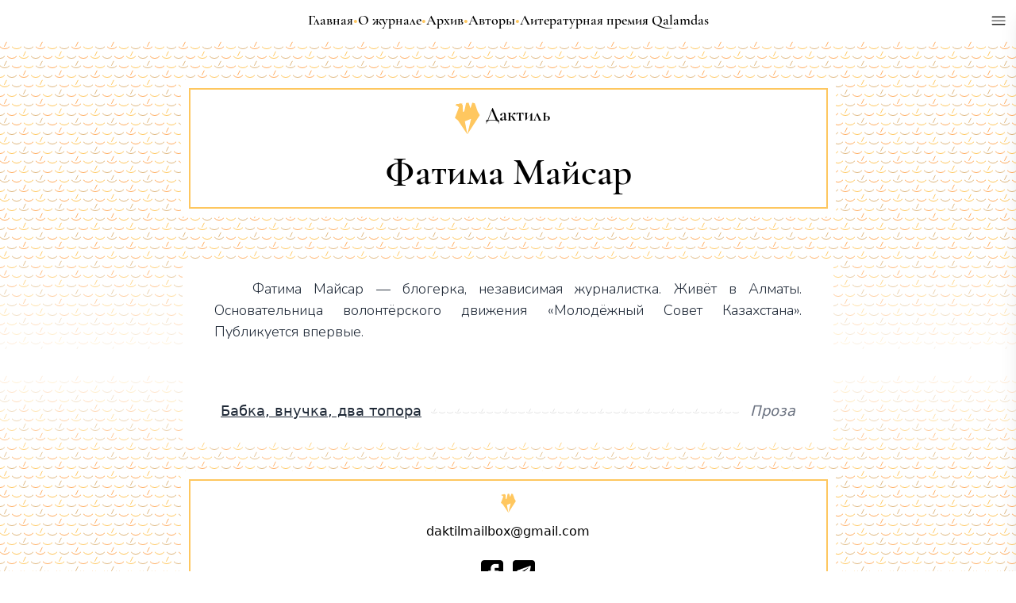

--- FILE ---
content_type: text/html;charset=UTF-8
request_url: https://daktilmag.kz/author/fatima-maysar/318
body_size: 10645
content:
<!DOCTYPE html>
<html >
<head><meta charset="utf-8">
<title>Фатима Майсар - Дактиль - Казахстанский литературный онлайн-журнал</title>
<meta name="viewport" content="width=device-width, initial-scale=1">
<link rel="icon" type="image/png" sizes="32x32" href="/favicon.ico">
<meta name="description" content="Фатима Майсар — блогерка, независимая журналистка. Живёт в Алматы. Основательница волонтёрского движения «Молодёжный Совет Казахстана». Публикуется впервые....">
<meta property="og:title" content="Фатима Майсар - Дактиль - Казахстанский литературный онлайн-журнал.">
<meta property="og:description" content="Фатима Майсар — блогерка, независимая журналистка. Живёт в Алматы. Основательница волонтёрского движения «Молодёжный Совет Казахстана». Публикуется впервые....">
<meta property="og:type" content="author">
<meta property="og:url" content="https://daktilmag.kz/author/fatima-maysar/318">
<meta property="og:image" content="https://daktilmag.kz/daktillogo.png">
<link rel="canonical" href="https://daktilmag.kz/author/fatima-maysar/318"><link rel="modulepreload" as="script" crossorigin href="/_nuxt/entry.3a6211a8.js"><link rel="preload" as="style" href="/_nuxt/entry.e39aec23.css"><link rel="modulepreload" as="script" crossorigin href="/_nuxt/default.5755a2bb.js"><link rel="modulepreload" as="script" crossorigin href="/_nuxt/LanguageSwitcher.7a7c100f.js"><link rel="modulepreload" as="script" crossorigin href="/_nuxt/index.5badd8f8.js"><link rel="modulepreload" as="script" crossorigin href="/_nuxt/PageHeader.51e50e45.js"><link rel="modulepreload" as="script" crossorigin href="/_nuxt/daktil.91809e6e.js"><link rel="modulepreload" as="script" crossorigin href="/_nuxt/TextLinkCard.2773ccdf.js"><link rel="modulepreload" as="script" crossorigin href="/_nuxt/PageFooter.7a22fd6f.js"><link rel="modulepreload" as="script" crossorigin href="/_nuxt/composables.346a64aa.js"><link rel="modulepreload" as="script" crossorigin href="/_nuxt/fetch.dd7dcd0a.js"><link rel="prefetch" as="image" type="image/svg+xml" href="/_nuxt/pattern-daktil-divider.3d8f5d2e.svg"><link rel="prefetch" as="image" type="image/svg+xml" href="/_nuxt/pattern-daktil-10.e1db19cd.svg"><link rel="prefetch" as="image" type="image/svg+xml" href="/_nuxt/pattern-box-shadow.aed0aaf6.svg"><link rel="prefetch" as="image" type="image/svg+xml" href="/_nuxt/pattern-daktil-line.90e112d3.svg"><link rel="prefetch" as="image" type="image/svg+xml" href="/_nuxt/pattern-daktil-line-hover.bee3d31b.svg"><link rel="prefetch" as="script" crossorigin href="/_nuxt/dashboard.47773722.js"><link rel="prefetch" as="script" crossorigin href="/_nuxt/no-nav.0f3670fa.js"><link rel="prefetch" as="script" crossorigin href="/_nuxt/error-component.03efeccc.js"><link rel="prefetch" as="image" type="image/svg+xml" href="/_nuxt/daktil.579fd3ce.svg"><link rel="stylesheet" href="/_nuxt/entry.e39aec23.css"><style>.page-enter-active,.page-leave-active{transition:all .05s}.page-enter-from,.page-leave-to{filter:blur(.5rem);opacity:0}</style><style>.router-link-exact-active[data-v-63ba9053]:hover{text-decoration:none}.underline-style[data-v-63ba9053]{display:none}.underline-style[data-v-63ba9053]:hover{text-decoration-color:#1f2937;text-decoration-line:underline;text-decoration-thickness:1px;text-underline-offset:4px}@media (min-width:768px){.underline-style[data-v-63ba9053]{display:block}}.page-enter-active[data-v-63ba9053],.page-leave-active[data-v-63ba9053]{transition:all 2s}.page-enter-from[data-v-63ba9053],.page-leave-to[data-v-63ba9053]{filter:blur(1rem);opacity:0}</style><style>._panel_s7960_2{width:100%}@media (min-width:768px){._panel_s7960_2{width:20rem}}</style><style>._lazyModal_qcv9l_2{--tw-translate-x:100%;--tw-bg-opacity:1;--tw-shadow:0 20px 25px -5px rgba(0,0,0,.1),0 8px 10px -6px rgba(0,0,0,.1);--tw-shadow-colored:0 20px 25px -5px var(--tw-shadow-color),0 8px 10px -6px var(--tw-shadow-color);background-color:rgb(255 255 255/var(--tw-bg-opacity));box-shadow:var(--tw-ring-offset-shadow,0 0 #0000),var(--tw-ring-shadow,0 0 #0000),var(--tw-shadow);min-height:100%;position:fixed;right:0;top:0;transition-duration:.2s;transition-property:transform;transition-timing-function:cubic-bezier(.4,0,.2,1)}._lazyModal_qcv9l_2,._open_qcv9l_5{transform:translate(var(--tw-translate-x),var(--tw-translate-y)) rotate(var(--tw-rotate)) skewX(var(--tw-skew-x)) skewY(var(--tw-skew-y)) scaleX(var(--tw-scale-x)) scaleY(var(--tw-scale-y))}._open_qcv9l_5{--tw-translate-x:0px}</style><style>@media (min-width:768px){.underline-style[data-v-3f8d12aa]:hover{text-decoration-color:#37474f;text-decoration-line:underline;text-decoration-thickness:1px;text-underline-offset:4px}}</style></head>
<body ><div id="__nuxt"><!--[--><div data-v-63ba9053><div class="nuxt-loading-indicator" style="position:fixed;top:0;right:0;left:0;pointer-events:none;width:0%;height:3px;opacity:0;background:#fec75f;background-size:Infinity% auto;transition:width 0.1s, height 0.4s, opacity 0.4s;z-index:999999;" data-v-63ba9053></div><div class="fixed z-40 sticky top-2" data-v-63ba9053><img class="absolute right-2 w-7 p-1 hover:cursor-pointer bg-white rounded-full" src="[data-uri]" alt="menu_icon"><div class="_lazyModal_qcv9l_2 _panel_s7960_2"><div class="absolute top-4 w-5 right-3"><button variant="link"><img src="[data-uri]" alt="menu_close_icon"></button></div><!--[--><div class="flex flex-col"><div data-v-3f8d12aa><header data-v-3f8d12aa><nav data-v-3f8d12aa><ul class="flex flex-col gap-2 mt-8 md:mt-28 place-content-center place-items-center md:place-items-start text-xl md:text-2xl font-cormorant font-medium" data-v-3f8d12aa><li class="md:hidden" data-v-3f8d12aa><a href="/" class="" data-v-3f8d12aa>Главная</a></li><li class="md:hidden" data-v-3f8d12aa><a href="/about" class="" data-v-3f8d12aa>О журнале</a></li><li class="md:hidden" data-v-3f8d12aa><a href="/archive" class="" data-v-3f8d12aa>Архив</a></li><li class="md:hidden" data-v-3f8d12aa><a href="/authors" class="" data-v-3f8d12aa>Авторы</a></li><li class="md:hidden" data-v-3f8d12aa><a href="/qalamdas" class="" data-v-3f8d12aa>Литературная премия Qalamdas</a></li><li class="flex md:pl-12" data-v-3f8d12aa><p class="pr-3 hidden md:block text-daktil_orange" data-v-3f8d12aa>•</p><a href="/podcasts" class="underline-style" data-v-3f8d12aa>Подкаст</a></li><li class="flex md:pl-12" data-v-3f8d12aa><p class="pr-3 hidden md:block text-daktil_orange" data-v-3f8d12aa>•</p><a href="/editorial" class="underline-style" data-v-3f8d12aa>Редакция</a></li><li class="flex md:pl-12" data-v-3f8d12aa><p class="pr-3 hidden md:block text-daktil_orange" data-v-3f8d12aa>•</p><a href="/news" class="underline-style" data-v-3f8d12aa>Новости</a></li><li class="flex md:pl-12" data-v-3f8d12aa><p class="pr-3 hidden md:block text-daktil_orange" data-v-3f8d12aa>•</p><a href="/contacts" class="underline-style" data-v-3f8d12aa>Контакты</a></li><li class="flex px-5 md:px-12" data-v-3f8d12aa><p class="pr-3 hidden md:block text-daktil_orange" data-v-3f8d12aa>•</p><a href="/books" class="underline-style text-center md:text-left" data-v-3f8d12aa>Книжная серия журнала «Дактиль»</a></li></ul></nav></header></div><div class="mt-8 md:mt-20 border-2 border-daktil_orange w-fit self-center px-14"><div class="flex flex-row space-x-1 place-content-center place-items-center text-xl font-cormorant font-bold my-6"><div class="cursor-pointer">KZ</div><div>•</div><div class="underline underline-offset-4 pointer-events-none">РУ</div><div>•</div><div class="cursor-pointer">EN</div></div></div><p class="absolute -bottom-7 md:bottom-2 self-center text-slate-800 text-sm font-thin mt-5 mb-10"> Сделано в <a class="underline decoration-[1px] decoration-slate-500 underline-offset-4" href="https://emaho.dev">EMAHO</a></p></div><!--]--></div></div><header data-v-63ba9053><nav data-v-63ba9053><ul class="flex gap-2 mt-3 place-content-center place-items-center font-cormorant font-bold text-[18px]" data-v-63ba9053><li class="underline-style" data-v-63ba9053><a href="/" class="" data-v-63ba9053>Главная</a></li><li class="hidden md:block text-daktil_orange" data-v-63ba9053>•</li><li class="underline-style" data-v-63ba9053><a href="/about" class="" data-v-63ba9053>О журнале</a></li><li class="hidden md:block text-daktil_orange" data-v-63ba9053>•</li><li class="underline-style" data-v-63ba9053><a href="/archive" class="" data-v-63ba9053>Архив</a></li><li class="hidden md:block text-daktil_orange" data-v-63ba9053>•</li><li class="underline-style" data-v-63ba9053><a href="/authors" class="" data-v-63ba9053>Авторы</a></li><li class="hidden md:block text-daktil_orange" data-v-63ba9053>•</li><li class="underline-style" data-v-63ba9053><a href="/qalamdas" class="" data-v-63ba9053>Литературная премия Qalamdas</a></li><li class="md:hidden text-white" data-v-63ba9053>•</li></ul></nav></header><!--[--><!--[--><div><div><div class="bg-daktil-pattern bg-repeat pt-6 pb-52 mt-3"><div class="lg:w-[805px] w-5/6 mx-auto mt-9 text-center border-2 ring-10 ring-white border-daktil_orange"><div class="bg-white flex flex-col place-items-center place-content-center"><div class="flex mt-4 mb-6 mr-5"><img src="/_nuxt/daktil.579fd3ce.svg" class="w-10" alt="daktil_icon"><p class="font-cormorant font-bold ml-1 text-2xl">Дактиль</p></div><div class="flex flex-row place-items-center gap-1 mb-5"><div class="page_header text-3xl md:text-4xl lg:text-5xl font-bold">Фатима Майсар</div><a href="/issue/undefined/undefined/undefined" class="page_header text-2xl font-bold underline underline-offset-4 decoration-daktil_text_gray decoration-[1px] hover:decoration-[1px] hover:decoration-daktil_orange"></a><div class="page_header text-2xl font-bold"></div></div></div></div></div><div class="h-40 -mt-40 w-full bg-gradient-to-t from-white to-transparent"></div></div><div class="flex flex-col -mb-24"><div class="page_content_container"><!----><!----><div class="font-nunito font-thin text-justify indent-12 px-5 md:px-10 my-6 content_font_size text-gray-800">Фатима Майсар — блогерка, независимая журналистка. Живёт в Алматы. Основательница волонтёрского движения «Молодёжный Совет Казахстана». Публикуется впервые.</div><!----><div class="px-4 md:px-10 mt-16 mb-4 bg-white"><!--[--><a href="/35/prose/fatima-maysar/babka,-vnuchka,-dva-topora/454" class=""><div class="px-2 group flex flex-row py-2.5 bg-white hover:cursor-pointer hover:bg-nav_hover place-items-center place-content-between"><p class="max-w-xl text-nunito text-lg font-light underline decoration-[1px] text-gray-800 decoration-gray-800 underline-offset-4 leading-6">Бабка, внучка, два топора</p><div class="grow bg-daktil-divider-black group-hover:bg-daktil-divider-black-hover bg-repeat bg-contain h-2 mx-3"></div><p class="text-nunito text-lg font-light italic text-gray-500 text-right"></p><p class="text-nunito text-lg font-light italic text-gray-500 text-right leading-6">Проза</p></div></a><!--]--></div></div></div><div><div class="bg-daktil-pattern bg-repeat pt-24 pb-16 mt-3"><div class="lg:w-[805px] w-5/6 mx-auto mt-9 text-center border-2 ring-10 ring-white border-daktil_orange"><div class="bg-white flex flex-col place-items-center"><div class="mt-4 mb-3"><img src="/_nuxt/daktil.579fd3ce.svg" class="w-6" alt="daktil_icon"></div><p class="text-nunito font-medium">daktilmailbox@gmail.com</p><div class="flex place-items-center my-6 space-x-3"><a href="https://www.facebook.com/daktilmag.kz/"><img src="[data-uri]" class="w-7" alt="fb_icon"></a><a href="https://t.me/daktilmag"><img src="[data-uri]" class="w-7" alt="tg_icon"></a></div></div></div></div><div class="h-40 -mt-96 w-full bg-gradient-to-b from-white to-transparent"></div></div></div><!--]--><!--]--></div><!--]--></div><script>window.__NUXT__=(function(a,b,c,d,e,f,g,h,i,j,k){return {data:{PBsXJb9Cj2:{id:318,flag:b,uri:"fatima-maysar",fullName:"Фатима Майсар",bio:"Фатима Майсар — блогерка, независимая журналистка. Живёт в Алматы. Основательница волонтёрского движения «Молодёжный Совет Казахстана». Публикуется впервые.",fullNameKz:a,bioKz:a,portraitId:a,opus:[{title:"Бабка, внучка, два топора",id:454,sectionId:c,issueId:35,uri:"babka,-vnuchka,-dva-topora",language:c}],portrait:[]},"4TnYXtnZ6u":[{id:b,flag:b,orderNumber:b,uri:"poetry",title:d,titleKz:d,titleEn:"Poetry",issueId:a},{id:c,flag:b,orderNumber:c,uri:"prose",title:e,titleKz:e,titleEn:"Prose",issueId:a},{id:f,flag:b,orderNumber:f,uri:"article",title:"Критика и публицистика",titleKz:"Әдеби сын және публицистика",titleEn:"Criticism and commentary",issueId:a},{id:g,flag:b,orderNumber:g,uri:"children",title:"Детская литература",titleKz:"Балалар әдебиеті",titleEn:"Children's literature",issueId:a},{id:h,flag:b,orderNumber:h,uri:"drama",title:i,titleKz:i,titleEn:"Drama",issueId:a}]},state:{$ssupabase_user:a},_errors:{},serverRendered:true,config:{public:{productionURL:"https:\u002F\u002Ffrydxqpolccchdkrzlyb.supabase.co\u002Fstorage\u002Fv1\u002Fobject\u002Fpublic\u002Fuploads\u002F",localServer:"http:\u002F\u002Flocalhost\u002F",canonicalURL:"https:\u002F\u002Fdaktilmag.kz\u002F",supabase:{url:"https:\u002F\u002Ffrydxqpolccchdkrzlyb.supabase.co",key:"eyJhbGciOiJIUzI1NiIsInR5cCI6IkpXVCJ9.eyJpc3MiOiJzdXBhYmFzZSIsInJlZiI6ImZyeWR4cXBvbGNjY2hka3J6bHliIiwicm9sZSI6ImFub24iLCJpYXQiOjE2Nzk5ODE3MjEsImV4cCI6MTk5NTU1NzcyMX0.ctmJ5_SzzTE37V-lERCH3GnjkpRBEdRjcwusAlIT1P0",client:{},redirect:false,cookies:{name:"sb",lifetime:28800,domain:j,path:k,sameSite:"lax"}}},app:{baseURL:k,buildAssetsDir:"\u002F_nuxt\u002F",cdnURL:j}},pinia:{settings:{language:"ru"}}}}(null,1,2,"Поэзия","Проза",3,4,5,"Драматургия","","\u002F"))</script><script type="module" src="/_nuxt/entry.3a6211a8.js" crossorigin></script><script type="module" src="/_nuxt/default.5755a2bb.js" crossorigin></script><script type="module" src="/_nuxt/index.5badd8f8.js" crossorigin></script></body>
</html>

--- FILE ---
content_type: text/css; charset=utf-8
request_url: https://daktilmag.kz/_nuxt/default.f22297b7.css
body_size: 1595
content:
@media (min-width:768px){.underline-style[data-v-3f8d12aa]:hover{text-decoration-color:#37474f;text-decoration-line:underline;text-decoration-thickness:1px;text-underline-offset:4px}}._lazyModal_qcv9l_2{--tw-translate-x:100%;--tw-bg-opacity:1;--tw-shadow:0 20px 25px -5px rgba(0,0,0,.1),0 8px 10px -6px rgba(0,0,0,.1);--tw-shadow-colored:0 20px 25px -5px var(--tw-shadow-color),0 8px 10px -6px var(--tw-shadow-color);background-color:rgb(255 255 255/var(--tw-bg-opacity));box-shadow:var(--tw-ring-offset-shadow,0 0 #0000),var(--tw-ring-shadow,0 0 #0000),var(--tw-shadow);min-height:100%;position:fixed;right:0;top:0;transition-duration:.2s;transition-property:transform;transition-timing-function:cubic-bezier(.4,0,.2,1)}._lazyModal_qcv9l_2,._open_qcv9l_5{transform:translate(var(--tw-translate-x),var(--tw-translate-y)) rotate(var(--tw-rotate)) skew(var(--tw-skew-x)) skewY(var(--tw-skew-y)) scaleX(var(--tw-scale-x)) scaleY(var(--tw-scale-y))}._open_qcv9l_5{--tw-translate-x:0px}._panel_s7960_2{width:100%}@media (min-width:768px){._panel_s7960_2{width:20rem}}.router-link-exact-active[data-v-63ba9053]:hover{text-decoration:none}.underline-style[data-v-63ba9053]{display:none}.underline-style[data-v-63ba9053]:hover{text-decoration-color:#1f2937;text-decoration-line:underline;text-decoration-thickness:1px;text-underline-offset:4px}@media (min-width:768px){.underline-style[data-v-63ba9053]{display:block}}.page-enter-active[data-v-63ba9053],.page-leave-active[data-v-63ba9053]{transition:all 2s}.page-enter-from[data-v-63ba9053],.page-leave-to[data-v-63ba9053]{filter:blur(1rem);opacity:0}


--- FILE ---
content_type: text/css; charset=utf-8
request_url: https://daktilmag.kz/_nuxt/about.c4b44d08.css
body_size: 204
content:
.link[data-v-5f4b7c6d]{text-decoration-color:#fec75f;text-decoration-thickness:4px;text-underline-offset:4px}.link[data-v-5f4b7c6d]:hover{--tw-text-opacity:1;color:rgb(254 199 95/var(--tw-text-opacity))}


--- FILE ---
content_type: application/javascript
request_url: https://daktilmag.kz/_nuxt/PageHeader.51e50e45.js
body_size: 1401
content:
import{o as n,b as s,f as e,t as a,e as i,w as r,h as l,i as c}from"./entry.3a6211a8.js";import{_ as d}from"./daktil.91809e6e.js";const m={class:"bg-daktil-pattern bg-repeat pt-6 pb-52 mt-3"},_={class:"lg:w-[805px] w-5/6 mx-auto mt-9 text-center border-2 ring-10 ring-white border-daktil_orange"},x={class:"bg-white flex flex-col place-items-center place-content-center"},g=e("div",{class:"flex mt-4 mb-6 mr-5"},[e("img",{src:d,class:"w-10",alt:"daktil_icon"}),e("p",{class:"font-cormorant font-bold ml-1 text-2xl"},"\u0414\u0430\u043A\u0442\u0438\u043B\u044C")],-1),h={class:"flex flex-row place-items-center gap-1 mb-5"},u={class:"page_header text-3xl md:text-4xl lg:text-5xl font-bold"},f={class:"page_header text-2xl font-bold"},b=e("div",{class:"h-40 -mt-40 w-full bg-gradient-to-t from-white to-transparent"},null,-1),N={__name:"PageHeader",props:{menuItemName:String,menuData:String,id:Number,year:Number,month:Number,menuLink:String},setup(t){return(p,v)=>{const o=c;return n(),s("div",null,[e("div",m,[e("div",_,[e("div",x,[g,e("div",h,[e("div",u,a(t.menuItemName),1),i(o,{to:`/issue/${t.year}/${t.month}/${t.id}`,class:"page_header text-2xl font-bold underline underline-offset-4 decoration-daktil_text_gray decoration-[1px] hover:decoration-[1px] hover:decoration-daktil_orange"},{default:r(()=>[l(a(t.menuLink),1)]),_:1},8,["to"]),e("div",f,a(t.menuData),1)])])])]),b])}}};export{N as _};


--- FILE ---
content_type: application/javascript
request_url: https://daktilmag.kz/_nuxt/about.45f674d4.js
body_size: 18452
content:
import{_ as N}from"./PageHeader.51e50e45.js";import{_ as I}from"./LanguageSwitcher.7a7c100f.js";import{a as T,k as U,q as C,z as m,l as D,F as H,b,e as s,f as e,u as a,H as l,I as c,h as t,w as n,J as $,K as B,i as E,o as w,t as v,L as K,M as V}from"./entry.3a6211a8.js";import{_ as P}from"./PageFooter.7a22fd6f.js";import{u as W}from"./composables.346a64aa.js";import{u as j}from"./fetch.dd7dcd0a.js";import"./daktil.91809e6e.js";const q=""+new URL("Anchor-Fm-by-Spotify.6278afcc.svg",import.meta.url).href,J=""+new URL("abai.17bbdc24.jpg",import.meta.url).href;const r=d=>(K("data-v-5f4b7c6d"),d=d(),V(),d),M={class:"flex flex-col -mb-24"},G={class:"page_content_container"},Q={class:"bg-white text-gray-800 font-nunito font-light content_x_padding content_font_size prose max-w-none"},X={class:""},Y=r(()=>e("b",{class:"font-bold"},"daktilmailbox@gmail.com",-1)),Z={class:""},tt=r(()=>e("b",{class:"font-bold"},"daktilmailbox@gmail.com",-1)),et={class:""},st={class:""},at={class:""},ot={class:""},nt=r(()=>e("h1",{class:"text-center text-4xl font-cormorant font-bold my-10"}," \u0420\u0435\u0434\u0430\u043A\u0446\u0438\u044F ",-1)),lt={class:"list-none"},ct={class:"font-bold"},it=r(()=>e("h1",{class:"text-center text-4xl font-cormorant font-bold my-10"}," \u041F\u043E\u0434\u043A\u0430\u0441\u0442 ",-1)),_t={class:""},rt={class:""},dt=r(()=>e("a",{href:"https://podcasters.spotify.com/pod/show/daktil",target:"_blank",class:"flex place-content-center"},[e("img",{src:q,class:"h-40 animate-pulse",alt:"olsa_icon"})],-1)),pt={class:"mt-12 mb-4"},mt={class:"mt-12 mb-4"},ut=r(()=>e("img",{src:J,alt:""},null,-1)),ht={class:"text-center text-4xl font-cormorant font-bold my-10"},gt={class:"text-center text-4xl font-cormorant font-bold my-10"},ft={class:"list-none"},kt={class:"list-none"},bt={class:"list-none"},wt={class:"list-none"},yt={class:"list-none"},xt={class:"list-none"},vt={class:"list-none"},zt={class:"list-none"},Lt={__name:"about",async setup(d){let p,y;const u=U(),h=C();var i=u.language=="kz"?m(!0):m(!1),_=u.language=="ru"||u.language=="en"?m(!0):m(!1);function z(){i.value=!0,_.value=!1}function L(){i.value=!1,_.value=!0}const{data:R}=([p,y]=D(()=>j("/api/editor/getAllEditors","$c6wy8KmN8o")),p=await p,y(),p),O=H(()=>{const g=f=>!!(i.value&&f.flag===0||_.value&&f.flag===1);return R.value.filter(g)}),x="about";return W({title:"\u041E \u0436\u0443\u0440\u043D\u0430\u043B\u0435",meta:[{hid:"description",name:"description",content:"\xAB\u0414\u0430\u043A\u0442\u0438\u043B\u044C\xBB \u2014 \u0436\u0443\u0440\u043D\u0430\u043B, \u043A\u043E\u0442\u043E\u0440\u044B\u0439 \u0441\u0442\u0440\u0435\u043C\u0438\u0442\u0441\u044F \u0440\u0430\u0441\u0448\u0438\u0440\u0438\u0442\u044C \u043F\u0440\u043E\u0441\u0442\u0440\u0430\u043D\u0441\u0442\u0432\u043E \u043B\u0438\u0442\u0435\u0440\u0430\u0442\u0443\u0440\u044B \u041A\u0430\u0437\u0430\u0445\u0441\u0442\u0430\u043D\u0430. \u041C\u044B \u043F\u0443\u0431\u043B\u0438\u043A\u0443\u0435\u043C \u0442\u0435\u043A\u0441\u0442\u044B \u043D\u0430 \u0440\u0443\u0441\u0441\u043A\u043E\u043C \u0438 \u043A\u0430\u0437\u0430\u0445\u0441\u043A\u043E\u043C \u044F\u0437\u044B\u043A\u0430\u0445."},{hid:"og:title",property:"og:title",content:"\u041E \u0436\u0443\u0440\u043D\u0430\u043B\u0435"},{hid:"og:description",property:"og:description",content:"\xAB\u0414\u0430\u043A\u0442\u0438\u043B\u044C\xBB \u2014 \u0436\u0443\u0440\u043D\u0430\u043B, \u043A\u043E\u0442\u043E\u0440\u044B\u0439 \u0441\u0442\u0440\u0435\u043C\u0438\u0442\u0441\u044F \u0440\u0430\u0441\u0448\u0438\u0440\u0438\u0442\u044C \u043F\u0440\u043E\u0441\u0442\u0440\u0430\u043D\u0441\u0442\u0432\u043E \u043B\u0438\u0442\u0435\u0440\u0430\u0442\u0443\u0440\u044B \u041A\u0430\u0437\u0430\u0445\u0441\u0442\u0430\u043D\u0430. \u041C\u044B \u043F\u0443\u0431\u043B\u0438\u043A\u0443\u0435\u043C \u0442\u0435\u043A\u0441\u0442\u044B \u043D\u0430 \u0440\u0443\u0441\u0441\u043A\u043E\u043C \u0438 \u043A\u0430\u0437\u0430\u0445\u0441\u043A\u043E\u043C \u044F\u0437\u044B\u043A\u0430\u0445."},{hid:"og:type",property:"og:type",content:"about"},{hid:"og:url",property:"og:url",content:h.canonicalURL+x},{hid:"og:image",property:"og:image",content:h.canonicalURL+"daktillogo.png"}],link:[{rel:"canonical",href:h.canonicalURL+x}]}),(g,f)=>{const S=N,A=I,o=E,F=P;return w(),b("div",null,[s(S,{menuItemName:g.$t("menu.about")},null,8,["menuItemName"]),e("div",M,[e("div",G,[s(A,{onKzLangOn:z,onRuLangOn:L,kzLangOn:a(i),ruLangOn:a(_),enHidden:!0},null,8,["kzLangOn","ruLangOn"]),e("div",Q,[l(e("p",X,[t(" \xAB\u0414\u0430\u043A\u0442\u0438\u043B\u044C\xBB \u2014 \u0436\u0443\u0440\u043D\u0430\u043B, \u043A\u043E\u0442\u043E\u0440\u044B\u0439 \u0441\u0442\u0440\u0435\u043C\u0438\u0442\u0441\u044F \u0440\u0430\u0441\u0448\u0438\u0440\u0438\u0442\u044C \u043F\u0440\u043E\u0441\u0442\u0440\u0430\u043D\u0441\u0442\u0432\u043E \u043B\u0438\u0442\u0435\u0440\u0430\u0442\u0443\u0440\u044B \u041A\u0430\u0437\u0430\u0445\u0441\u0442\u0430\u043D\u0430. \u041C\u044B \u043F\u0443\u0431\u043B\u0438\u043A\u0443\u0435\u043C \u0442\u0435\u043A\u0441\u0442\u044B \u043D\u0430 \u0440\u0443\u0441\u0441\u043A\u043E\u043C \u0438 \u043A\u0430\u0437\u0430\u0445\u0441\u043A\u043E\u043C \u044F\u0437\u044B\u043A\u0430\u0445. \u041F\u0440\u0438\u0433\u043B\u0430\u0448\u0430\u0435\u043C \u043A \u0441\u043E\u0442\u0440\u0443\u0434\u043D\u0438\u0447\u0435\u0441\u0442\u0432\u0443 \u043F\u0438\u0441\u0430\u0442\u0435\u043B\u0435\u0439, \u043F\u043E\u044D\u0442\u043E\u0432, \u0434\u0440\u0430\u043C\u0430\u0442\u0443\u0440\u0433\u043E\u0432, \u043A\u0440\u0438\u0442\u0438\u043A\u043E\u0432, \u043F\u0443\u0431\u043B\u0438\u0446\u0438\u0441\u0442\u043E\u0432 \u0438 \u043F\u0435\u0440\u0435\u0432\u043E\u0434\u0447\u0438\u043A\u043E\u0432. \u0412\u044B \u043C\u043E\u0436\u0435\u0442\u0435 \u043F\u0440\u0438\u0441\u044B\u043B\u0430\u0442\u044C \u0441\u0432\u043E\u0438 \u0442\u0435\u043A\u0441\u0442\u044B, \u043A\u043E\u0442\u043E\u0440\u044B\u0435 \u043D\u0435 \u0432\u044B\u0445\u043E\u0434\u0438\u043B\u0438 \u0432 \u043F\u0435\u0440\u0438\u043E\u0434\u0438\u043A\u0435, \u043F\u043E \u0430\u0434\u0440\u0435\u0441\u0443 "),Y,t(". ")],512),[[c,a(_)]]),l(e("p",Z,[t(" \xAB\u0414\u0430\u043A\u0442\u0438\u043B\u044C\xBB \u2014 \u049A\u0430\u0437\u0430\u049B\u0441\u0442\u0430\u043D \u04D9\u0434\u0435\u0431\u0438\u0435\u0442\u0456\u043D\u0456\u04A3 \u043A\u0435\u04A3\u0456\u0441\u0442\u0456\u0433\u0456\u043D \u043A\u0435\u04A3\u0435\u0439\u0442\u0443\u0434\u0456 \u043C\u0430\u049B\u0441\u0430\u0442 \u0442\u04B1\u0442\u0430\u0442\u044B\u043D \u0436\u0443\u0440\u043D\u0430\u043B. \u0411\u0456\u0437 \u049B\u0430\u0437\u0430\u049B \u0436\u04D9\u043D\u0435 \u043E\u0440\u044B\u0441 \u0442\u0456\u043B\u0456\u043D\u0434\u0435\u0433\u0456 \u043C\u04D9\u0442\u0456\u043D\u0434\u0435\u0440\u0434\u0456 \u0436\u0430\u0440\u0438\u044F\u043B\u0430\u0439\u043C\u044B\u0437. \u0410\u049B\u044B\u043D, \u0436\u0430\u0437\u0443\u0448\u044B, \u0434\u0440\u0430\u043C\u0430\u0442\u0443\u0440\u0433, \u0441\u044B\u043D\u0448\u044B, \u043F\u0443\u0431\u043B\u0438\u0446\u0438\u0441\u0442\u0442\u0435\u0440 \u043C\u0435\u043D \u0430\u0443\u0434\u0430\u0440\u043C\u0430\u0448\u044B\u043B\u0430\u0440\u0434\u044B \u04D9\u0434\u0435\u0431\u0438\u0435\u0442\u043A\u0435 \u0431\u0456\u0440\u0433\u0435 \u049B\u044B\u0437\u043C\u0435\u0442 \u0435\u0442\u0443\u0433\u0435 \u0448\u0430\u049B\u044B\u0440\u0430\u043C\u044B\u0437.\u0411\u04B1\u0440\u044B\u043D-\u0441\u043E\u04A3\u0434\u044B \u0436\u0430\u0440\u0438\u044F\u043B\u0430\u043D\u0431\u0430\u0493\u0430\u043D \u043C\u04D9\u0442\u0456\u043D\u0456\u04A3\u0456\u0437\u0434\u0456 "),tt,t(" \u044D\u043B\u0435\u043A\u0442\u0440\u043E\u043D\u0434\u044B \u043F\u043E\u0448\u0442\u0430\u0441\u044B\u043D\u0430 \u0436\u043E\u043B\u0434\u0430\u0439 \u0430\u043B\u0430\u0441\u044B\u0437. ")],512),[[c,a(i)]]),l(e("p",et," \u041D\u0438\u043A\u0430\u043A\u0438\u0445 \u043E\u0433\u0440\u0430\u043D\u0438\u0447\u0435\u043D\u0438\u0439 \u043F\u043E \u0444\u043E\u0440\u043C\u0430\u0442\u0443 \u043D\u0435 \u043F\u0440\u0435\u0434\u0443\u0441\u043C\u043E\u0442\u0440\u0435\u043D\u043E, \u043D\u043E \u043D\u0435 \u0437\u0430\u0431\u0443\u0434\u044C\u0442\u0435 \u0443\u043A\u0430\u0437\u0430\u0442\u044C \u0440\u0430\u0437\u0434\u0435\u043B, \u0432 \u043A\u043E\u0442\u043E\u0440\u044B\u0439 \u0432\u044B \u043E\u0442\u043F\u0440\u0430\u0432\u043B\u044F\u0435\u0442\u0435 \u0442\u0435\u043A\u0441\u0442, \u0438 \u043F\u0440\u0438\u043A\u0440\u0435\u043F\u0438\u0442\u044C \u043A \u043F\u0438\u0441\u044C\u043C\u0443 \u0441\u0432\u043E\u044E \u043A\u0440\u0430\u0442\u043A\u0443\u044E \u0431\u0438\u043E\u0433\u0440\u0430\u0444\u0438\u044E. \u041D\u044B\u043D\u0435\u0448\u043D\u0438\u0435 \u0440\u0430\u0437\u0434\u0435\u043B\u044B \u0436\u0443\u0440\u043D\u0430\u043B\u0430: \xAB\u041F\u043E\u044D\u0437\u0438\u044F\xBB, \xAB\u041F\u0440\u043E\u0437\u0430\xBB, \xAB\u041A\u0440\u0438\u0442\u0438\u043A\u0430 \u0438 \u043F\u0443\u0431\u043B\u0438\u0446\u0438\u0441\u0442\u0438\u043A\u0430\xBB, \xAB\u0414\u0440\u0430\u043C\u0430\u0442\u0443\u0440\u0433\u0438\u044F\xBB, \xAB\u0414\u0435\u0442\u0441\u043A\u0430\u044F \u043B\u0438\u0442\u0435\u0440\u0430\u0442\u0443\u0440\u0430\xBB. ",512),[[c,a(_)]]),l(e("p",st," \u041C\u04D9\u0442\u0456\u043D\u043D\u0456\u04A3 \u043A\u04E9\u043B\u0435\u043C\u0456\u043D\u0435 \u0448\u0435\u043A\u0442\u0435\u0443 \u0436\u043E\u049B. \u0420\u0435\u0434\u0430\u043A\u0446\u0438\u044F\u0493\u0430 \u043C\u04D9\u0442\u0456\u043D\u0434\u0456 \u0436\u04E9\u043D\u0435\u043B\u0442\u0435\u0440 \u043A\u0435\u0437\u0434\u0435 \u049B\u0430\u0439 \u0431\u04E9\u043B\u0456\u043C\u0433\u0435 (\u043F\u043E\u044D\u0437\u0438\u044F, \u043F\u0440\u043E\u0437\u0430, \u0430\u0443\u0434\u0430\u0440\u043C\u0430 \u0442.\u0431.) \u0435\u043A\u0435\u043D\u0456\u043D \u0436\u0430\u0437\u0443\u0434\u044B, \u04E9\u0437\u0456\u04A3\u0456\u0437\u0434\u0456\u04A3 \u049B\u044B\u0441\u049B\u0430 \u0448\u044B\u0493\u0430\u0440\u043C\u0430\u0448\u044B\u043B\u044B\u049B \u0431\u0438\u043E\u0433\u0440\u0430\u0444\u0438\u044F\u04A3\u044B\u0437 \u0431\u0435\u043D \u0431\u0430\u0439\u043B\u0430\u043D\u044B\u0441 \u04AF\u0448\u0456\u043D \u044D\u043B\u0435\u043A\u0442\u0440\u043E\u043D\u0434\u044B \u0430\u0434\u0440\u0435\u0441\u0456\u04A3\u0456\u0437\u0434\u0456 \u049B\u043E\u0441\u0430 \u0436\u0456\u0431\u0435\u0440\u0443\u0434\u0456 \u04B1\u043C\u044B\u0442\u043F\u0430\u04A3\u044B\u0437! \u0416\u0443\u0440\u043D\u0430\u043B\u0434\u044B\u04A3 \xAB\u041F\u043E\u044D\u0437\u0438\u044F\xBB, \xAB\u041F\u0440\u043E\u0437\u0430\xBB, \xAB\u04D8\u0434\u0435\u0431\u0438 \u0441\u044B\u043D \u043C\u0435\u043D \u043F\u0443\u0431\u043B\u0438\u0446\u0438\u0441\u0442\u0438\u043A\u0430\xBB, \xAB\u0414\u0440\u0430\u043C\u0430\u0442\u0443\u0440\u0433\u0438\u044F\xBB \u0436\u04D9\u043D\u0435 \xAB\u0411\u0430\u043B\u0430\u043B\u0430\u0440 \u04D9\u0434\u0435\u0431\u0438\u0435\u0442\u0456\xBB \u0431\u04E9\u043B\u0456\u043C\u0434\u0435\u0440\u0456 \u0431\u0430\u0440. ",512),[[c,a(i)]]),l(e("p",at,[t(" \u0415\u0441\u043B\u0438 \u0432\u044B \u0445\u043E\u0442\u0438\u0442\u0435 \u043F\u043E\u0434\u0434\u0435\u0440\u0436\u0430\u0442\u044C \u0434\u0435\u044F\u0442\u0435\u043B\u044C\u043D\u043E\u0441\u0442\u044C \u043D\u0430\u0448\u0435\u0433\u043E \u0436\u0443\u0440\u043D\u0430\u043B\u0430, \u0432\u044B \u043C\u043E\u0436\u0435\u0442\u0435 \u0441\u0434\u0435\u043B\u0430\u0442\u044C \u044D\u0442\u043E \u043D\u0430 "),s(o,{target:"_blank",to:"https://www.patreon.com/daktilkz",class:"link"},{default:n(()=>[t("\u0441\u0430\u0439\u0442\u0435 \u041F\u0430\u0442\u0440\u0435\u043E\u043D")]),_:1}),t(" (\u0445\u043E\u0442\u0438\u043C \u0432\u044B\u0440\u0430\u0437\u0438\u0442\u044C \u043E\u0441\u043E\u0431\u0443\u044E \u0431\u043B\u0430\u0433\u043E\u0434\u0430\u0440\u043D\u043E\u0441\u0442\u044C \u043D\u0430\u0448\u0435\u043C\u0443 \u043F\u0430\u0442\u0440\u043E\u043D\u0443 \u0414\u0436\u043E\u0430\u043D\u043D\u0435 \u041B\u0438\u043B\u043B\u0438\u0441). ")],512),[[c,a(_)]]),l(e("p",ot,[t(" \u0416\u0443\u0440\u043D\u0430\u043B\u044B\u043C\u044B\u0437\u0434\u044B\u04A3 \u049B\u044B\u0437\u043C\u0435\u0442\u0456\u043D\u0435 "),s(o,{target:"_blank",to:"https://www.patreon.com/daktilkz",class:"link"},{default:n(()=>[t("\u041F\u0430\u0442\u0440\u0435\u043E\u043D \u0441\u0430\u0439\u0442\u044B")]),_:1}),t(" \u0430\u0440\u049B\u044B\u043B\u044B \u049B\u043E\u043B\u0434\u0430\u0443 \u0431\u0456\u043B\u0434\u0456\u0440\u0435 \u0430\u043B\u0430\u0441\u044B\u0437! (\u0411\u0456\u0437\u0434\u0456\u04A3 \u043F\u0430\u0442\u0440\u043E\u043D\u044B\u043C\u044B\u0437 \u0414\u0436\u043E\u0430\u043D\u043D\u0435 \u041B\u0438\u043B\u043B\u0438\u0441\u043A\u0435 \u0435\u0440\u0435\u043A\u0448\u0435 \u0430\u043B\u0493\u044B\u0441\u044B\u043C\u044B\u0437\u0434\u044B \u0431\u0456\u043B\u0434\u0456\u0440\u0435\u043C\u0456\u0437). ")],512),[[c,a(i)]]),nt,(w(!0),b($,null,B(a(O),k=>(w(),b("div",{key:k.id},[e("li",lt,[t(v(k.bio)+" \u2014 ",1),e("span",ct,v(k.fullName),1)])]))),128)),it,l(e("p",_t,[t(" \u0423 \u0436\u0443\u0440\u043D\u0430\u043B\u0430 \u0435\u0441\u0442\u044C \u0441\u0432\u043E\u0439 "),s(o,{to:"/podcasts",class:"link"},{default:n(()=>[t("\u043F\u043E\u0434\u043A\u0430\u0441\u0442")]),_:1}),t(", \u0432 \u0440\u0430\u043C\u043A\u0430\u0445 \u043A\u043E\u0442\u043E\u0440\u043E\u0433\u043E \u043C\u044B \u0440\u0430\u0437\u0433\u043E\u0432\u0430\u0440\u0438\u0432\u0430\u0435\u043C \u0441 \u0440\u0430\u0437\u043D\u044B\u043C\u0438 \u043B\u044E\u0434\u044C\u043C\u0438 \u043E \u043A\u0430\u0437\u0430\u0445\u0441\u0442\u0430\u043D\u0441\u043A\u043E\u0439 \u043B\u0438\u0442\u0435\u0440\u0430\u0442\u0443\u0440\u0435 \u0438 \u043A\u0443\u043B\u044C\u0442\u0443\u0440\u0435 \u0432 \u0446\u0435\u043B\u043E\u043C. \u041F\u043E\u0434\u043A\u0430\u0441\u0442 \u043C\u043E\u0436\u043D\u043E \u043F\u043E\u0441\u043B\u0443\u0448\u0430\u0442\u044C \u043F\u043E \u0441\u0441\u044B\u043B\u043A\u0435: ")],512),[[c,a(_)]]),l(e("p",rt,[t(" \u049A\u0430\u0437\u0430\u049B\u0441\u0442\u0430\u043D \u04D9\u0434\u0435\u0431\u0438\u0435\u0442\u0456 \u043C\u0435\u043D \u043C\u04D9\u0434\u0435\u043D\u0438\u0435\u0442\u0456 \u0436\u0430\u0439\u043B\u044B \u04D9\u0440\u0442\u04AF\u0440\u043B\u0456 \u0442\u04B1\u043B\u0493\u0430\u043B\u0430\u0440\u043C\u0435\u043D \u0441\u04B1\u0445\u0431\u0430\u0442 \u0436\u04AF\u0440\u0433\u0456\u0437\u0435\u0442\u0456\u043D \u0436\u0443\u0440\u043D\u0430\u043B\u044B\u043C\u044B\u0437\u0434\u044B\u04A3 \u04E9\u0437 "),s(o,{to:"/podcasts",class:"link"},{default:n(()=>[t("\u043F\u043E\u0434\u043A\u0430\u0441\u0442\u044B")]),_:1}),t(" \u0431\u0430\u0440. ")],512),[[c,a(i)]]),dt,l(e("p",pt,[t(" C\u043B\u0435\u0434\u0438\u0442\u0435 \u0437\u0430 \u043D\u043E\u0432\u043E\u0441\u0442\u044F\u043C\u0438 \u0436\u0443\u0440\u043D\u0430\u043B\u0430 \u043D\u0430 \u043D\u0430\u0448\u0435\u0439 \u0441\u0442\u0440\u0430\u043D\u0438\u0446\u0435 \u0432 "),s(o,{target:"_blank",to:"https://www.facebook.com/daktil.kz/",class:"link"},{default:n(()=>[t("Facebook")]),_:1}),t(" \u0438 \u0432 "),s(o,{target:"_blank",to:"https://t.me/daktilmag",class:"link"},{default:n(()=>[t(" Telegram-\u043A\u0430\u043D\u0430\u043B\u0435.")]),_:1})],512),[[c,a(_)]]),l(e("p",mt,[t(" \u0416\u0443\u0440\u043D\u0430\u043B \u0436\u0430\u04A3\u0430\u043B\u044B\u049B\u0442\u0430\u0440\u044B\u043D "),s(o,{target:"_blank",to:"https://www.facebook.com/daktil.kz/",class:"link"},{default:n(()=>[t("Facebook")]),_:1}),t(" \u043F\u0430\u0440\u0430\u049B\u0448\u0430\u043C\u044B\u0437 \u0431\u0435\u043D "),s(o,{target:"_blank",to:"https://t.me/daktilmag",class:"link"},{default:n(()=>[t(" Telegram-\u043A\u0430\u043D\u0430\u043B\u044B\u043C\u044B\u0437\u0434\u0430\u043D")]),_:1}),t(" \u0431\u0456\u043B\u0435 \u0430\u043B\u0430\u0441\u044B\u0437\u0434\u0430\u0440. ")],512),[[c,a(i)]]),ut,l(e("h1",ht," \u041F\u0430\u0440\u0442\u043D\u0435\u0440\u044B ",512),[[c,a(_)]]),l(e("h1",gt," \u0421\u0435\u0440\u0456\u043A\u0442\u0435\u0441\u0442\u0435\u0440 ",512),[[c,a(i)]]),l(e("div",null,[e("li",ft,[s(o,{target:"_blank",to:"https://litshkola.kz/",class:"link"},{default:n(()=>[t("\u041E\u0442\u043A\u0440\u044B\u0442\u0430\u044F \u043B\u0438\u0442\u0435\u0440\u0430\u0442\u0443\u0440\u043D\u0430\u044F \u0448\u043A\u043E\u043B\u0430 \u0410\u043B\u043C\u0430\u0442\u044B")]),_:1})]),e("li",kt,[s(o,{target:"_blank",to:"https://litshkola.kz/almaty-writing-residency-22/",class:"link"},{default:n(()=>[t("Almaty Writing Residency \u2013 \u041F\u0438\u0441\u0430\u0442\u0435\u043B\u044C\u0441\u043A\u0430\u044F \u0440\u0435\u0437\u0438\u0434\u0435\u043D\u0446\u0438\u044F \u0410\u043B\u043C\u0430\u0442\u044B")]),_:1})]),e("li",bt,[t(" A\u043D\u0433\u043B\u043E\u044F\u0437\u044B\u0447\u043D\u044B\u0439 \u0431\u043B\u043E\u0433 \u043E \u043A\u0430\u0437\u0430\u0445\u0441\u0442\u0430\u043D\u0441\u043A\u043E\u0439 \u043B\u0438\u0442\u0435\u0440\u0430\u0442\u0443\u0440\u0435 "),s(o,{target:"_blank",to:"https://thealmareview.wordpress.com/",class:"link"},{default:n(()=>[t(" The Alma Review")]),_:1})]),e("li",wt,[t(" \u0424\u0435\u0441\u0442\u0438\u0432\u0430\u043B\u044C \u0441\u043E\u0432\u0440\u0435\u043C\u0435\u043D\u043D\u043E\u0439 \u0434\u0440\u0430\u043C\u0430\u0442\u0443\u0440\u0433\u0438\u0438 "),s(o,{target:"_blank",to:"http://drama.kz/",class:"link"},{default:n(()=>[t("Drama.kz")]),_:1})])],512),[[c,a(_)]]),l(e("div",null,[e("li",yt,[s(o,{target:"_blank",to:"https://litshkola.kz/",class:"link"},{default:n(()=>[t("\u041E\u043B\u044C\u0433\u0430 \u041C\u0430\u0440\u043A\u043E\u0432\u0430 \u0430\u0442\u044B\u043D\u0434\u0430\u0493\u044B \u0410\u043B\u043C\u0430\u0442\u044B\u043B\u044B\u049B \u0410\u0448\u044B\u049B \u04D8\u0434\u0435\u0431\u0438\u0435\u0442 \u041C\u0435\u043A\u0442\u0435\u0431\u0456")]),_:1})]),e("li",xt,[s(o,{target:"_blank",to:"https://litshkola.kz/almaty-writing-residency-22/",class:"link"},{default:n(()=>[t("Almaty Writing Residency")]),_:1})]),e("li",vt,[s(o,{target:"_blank",to:"https://thealmareview.wordpress.com/",class:"link"},{default:n(()=>[t(" The Alma Review")]),_:1})]),e("li",zt,[s(o,{target:"_blank",to:"http://drama.kz/",class:"link"},{default:n(()=>[t("Drama.kz")]),_:1}),t(" \u0437\u0430\u043C\u0430\u043D\u0430\u0443\u0438 \u0434\u0440\u0430\u043C\u0430\u0442\u0443\u0440\u0433\u0438\u044F \u0444\u0435\u0441\u0442\u0438\u0432\u0430\u043B\u0456 ")])],512),[[c,a(i)]])])])]),s(F)])}}},Tt=T(Lt,[["__scopeId","data-v-5f4b7c6d"]]);export{Tt as default};


--- FILE ---
content_type: application/javascript
request_url: https://daktilmag.kz/_nuxt/archive.3be82fe1.js
body_size: 2908
content:
import{_ as N}from"./PageHeader.51e50e45.js";import{s as b,q as $,l as k,z as B,F as R,b as i,e as a,f as e,H as F,O as I,u as c,Q as L,J as M,K as C,R as S,o as l,w as U,t as u,h as V,i as A}from"./entry.3a6211a8.js";import{_ as D}from"./PageFooter.7a22fd6f.js";import{u as H}from"./composables.346a64aa.js";import{u as P}from"./fetch.dd7dcd0a.js";import{S as T}from"./SearchSvg.3bf5daef.js";import"./daktil.91809e6e.js";const z={class:"flex flex-col -mb-24"},J={class:"page_content_container"},Y={class:"pl-16 pt-10"},j={class:"relative w-full"},q={class:"text-gray-500 absolute ml-4 inset-0 m-auto w-4 h-4"},E=["placeholder"],K={class:"grid grid-cols-1 lg:grid-cols-2 gap-3 my-8 m-10"},O={class:"px-6 py-2 group flex flex-row bg-white hover:cursor-pointer hover:bg-nav_hover place-items-center justify-start"},Q={class:"text-lg"},ne={__name:"archive",async setup(X){let n,p;const{$getMonthNameByNumber:h}=b(),r=$(),{data:g}=([n,p]=k(()=>P("/api/issue/getAllIssues","$uMkJzPXCFg")),n=await n,p(),n),d=g.value.data,o=B(null),f=R(()=>o.value?d.filter(s=>{if(s.id==o.value)return s}):d),_="archive";return H({title:"\u0410\u0440\u0445\u0438\u0432",meta:[{hid:"description",name:"description",content:"\u0410\u0440\u0445\u0438\u0432 \u0432\u044B\u043F\u0443\u0441\u043A\u043E\u0432 \u0436\u0443\u0440\u043D\u0430\u043B\u0430 \xAB\u0414\u0430\u043A\u0442\u0438\u043B\u044C\xBB. \u0427\u0438\u0442\u0430\u0439\u0442\u0435 \u0438 \u0440\u0435\u043A\u043E\u043C\u0435\u043D\u0434\u0443\u0439\u0442\u0435."},{hid:"og:title",property:"og:title",content:"\u0410\u0440\u0445\u0438\u0432"},{hid:"og:description",property:"og:description",content:"\u0410\u0440\u0445\u0438\u0432 \u0432\u044B\u043F\u0443\u0441\u043A\u043E\u0432 \u0436\u0443\u0440\u043D\u0430\u043B\u0430 \xAB\u0414\u0430\u043A\u0442\u0438\u043B\u044C\xBB. \u0427\u0438\u0442\u0430\u0439\u0442\u0435 \u0438 \u0440\u0435\u043A\u043E\u043C\u0435\u043D\u0434\u0443\u0439\u0442\u0435."},{hid:"og:type",property:"og:type",content:"about"},{hid:"og:url",property:"og:url",content:r.canonicalURL+_},{hid:"og:image",property:"og:image",content:r.canonicalURL+"daktillogo.png"}],link:[{rel:"canonical",href:r.canonicalURL+_}]}),(s,m)=>{const v=N,y=A,x=D,w=S("focus");return l(),i("div",null,[a(v,{menuItemName:s.$t("menu.archive")},null,8,["menuItemName"]),e("div",z,[e("div",J,[e("div",Y,[e("div",j,[e("div",q,[a(T)]),F(e("input",{"onUpdate:modelValue":m[0]||(m[0]=t=>L(o)?o.value=t:null),class:"input-field pl-10 h-10 w-2/3 md:w-1/2 lg:w-1/3",type:"text",placeholder:s.$t("placeholder.searchByNumber")},null,8,E),[[w],[I,c(o)]])])]),e("div",K,[(l(!0),i(M,null,C(c(f),t=>(l(),i("div",{key:t.id},[a(y,{to:`/issue/${t.issueYear}/${t.issueMonth}/${t.id}`},{default:U(()=>[e("div",O,[e("div",Q,[e("strong",null,"\u2116 "+u(t.id)+" \u2022 ",1),V(" "+u(c(h)(t.issueMonth))+" "+u(t.issueYear),1)])])]),_:2},1032,["to"])]))),128))])])]),a(x)])}}};export{ne as default};


--- FILE ---
content_type: image/svg+xml
request_url: https://daktilmag.kz/_nuxt/pattern-daktil-line.90e112d3.svg
body_size: 1511
content:
<?xml version="1.0" encoding="UTF-8" standalone="no"?>
<!DOCTYPE svg PUBLIC "-//W3C//DTD SVG 1.1//EN" "http://www.w3.org/Graphics/SVG/1.1/DTD/svg11.dtd">
<svg version="1.1" baseProfile="full" xmlns="http://www.w3.org/2000/svg" xmlns:xlink="http://www.w3.org/1999/xlink" xmlns:ev="http://www.w3.org/2001/xml-events" width="30" height="8">
    <style>
    

    .syllable, .accent {
      fill: none;
      stroke: hsl(35, 0%, 89%);
      stroke-width: 1;
      stroke-opacity: 1;
      stroke-linecap; butt;
    }

    .accent {
      stroke-width: 1    }

  </style>
     
    
    <g class="line-0">
                         
        <path class="syllable" v2ector-effect="non-scaling-stroke" d="M 0 5.2 A 5.75714285714 5.75714285714, 0, 0, 0, 8 5.2"/>

                
        <path class="accent" v2ector-effect="non-scaling-stroke" d="M 3.6 5.2 L 5.6 1.2"/>
                                 
        <path class="syllable" v2ector-effect="non-scaling-stroke" d="M 10 5.2 A 5.75714285714 5.75714285714, 0, 0, 0, 18 5.2"/>

                                         
        <path class="syllable" v2ector-effect="non-scaling-stroke" d="M 20 5.2 A 5.75714285714 5.75714285714, 0, 0, 0, 28 5.2"/>

                                         
        <path class="syllable" v2ector-effect="non-scaling-stroke" d="M 30 5.2 A 5.75714285714 5.75714285714, 0, 0, 0, 38 5.2"/>

                
        <path class="accent" v2ector-effect="non-scaling-stroke" d="M 33.6 5.2 L 35.6 1.2"/>
                  </g>

</svg>

--- FILE ---
content_type: application/javascript
request_url: https://daktilmag.kz/_nuxt/index.c756b6c3.js
body_size: 9607
content:
import{o as h,b as x,f as t,t as r,e as m,w,h as $,i as v,q as L,l as g,u as o,N as C,k as R,F as N,a as S,J as z,y as U,s as Y}from"./entry.3a6211a8.js";import{_ as I}from"./daktil.91809e6e.js";import{u as b}from"./fetch.dd7dcd0a.js";import{h as A}from"./moment.82484010.js";import{_ as D}from"./PageFooter.7a22fd6f.js";import{u as P}from"./composables.346a64aa.js";const M={class:"bg-daktil-pattern bg-repeat pt-6 pb-28 mt-3"},j={class:"lg:w-[805px] w-5/6 mx-auto mt-9 text-center border-2 ring-10 ring-white border-daktil_orange"},B={class:"bg-white flex flex-col place-items-center place-content-center"},F={class:"flex flex-col mt-8 mb-6 place-items-center gap-1"},T=t("img",{src:I,class:"w-28",alt:"daktil_icon"},null,-1),V=t("p",{class:"font-cormorant font-bold text-5xl"},"\u0414\u0430\u043A\u0442\u0438\u043B\u044C",-1),H={class:"font-cormorant font-bold text-lg text-daktil_text_light"},K={class:"font-cormorant text-2xl font-bold"},W=t("div",{class:"h-32 -mt-32 w-full bg-gradient-to-t from-white to-transparent"},null,-1),E={__name:"CurrentIssueHeader",props:{menuItemName:String,menuData:String,id:Number,year:Number,month:Number,menuLink:Number},setup(l){return(e,s)=>{const c=v;return h(),x("div",null,[t("div",M,[t("div",j,[t("div",B,[t("div",F,[T,V,t("p",H,r(e.$t("card.daktilDefinition")),1),t("div",K,r(l.menuData),1),m(c,{to:`/issue/${l.year}/${l.month}/${l.id}`,class:"mt-7 mb-1 text-lg font-cormorant font-bold underline underline-offset-4 decoration-[1px] decoration-daktil_text_gray hover:decoration-[1px] hover:decoration-daktil_orange"},{default:w(()=>[$(r(e.$t("button.readNewEdition")),1)]),_:1},8,["to"])])])])]),W])}}},J={class:"bg-white border-2 border-daktil_orange"},O={class:"mx-auto border-b-2 border-r-2 border-l-2 text-xl border-daktil_orange uppercase text-daktil_text_gray font-cormorant font-black w-fit px-4 py-1 mb-4"},X={class:"px-5"},q={class:"flex flex-col items-center justify-between"},Q={key:0,class:"inset-0 mx-auto my-4 w-24 h-24 z-0 bottom-0 border-2 shadow border-white"},Z=["src"],G={class:"font-cormorant mb-3 mt-7 text-lg md:text-2xl font-bold text-daktil_text_gray tracking-normal"},tt={class:"font-cormorant font-medium text-3xl md:text-4xl px-4 md:px-10"},et=t("div",{class:"h-4 bg-daktil-box-shadow bg-repeat opacity-70"},null,-1),ot={__name:"RandomTextCard",async setup(l){var f;let e,s;const c=L(),{data:n}=([e,s]=g(()=>b("/api/text/getRandomId","$ofwh3pFty8")),e=await e,s(),e),{data:i}=([e,s]=g(()=>b("/api/text/"+n.value.randomTextId,"$RUPklQWHh6")),e=await e,s(),e),{data:u}=([e,s]=g(()=>b("/api/getSections","$YtKJ19pkYs")),e=await e,s(),e);function k(d){var p="";for(const _ in u.value)u.value[_].id==d&&(p=u.value[_].uri);return p}const a=(f=i.value.author.portrait[0])==null?void 0:f.url;return(d,p)=>{const _=v;return h(),x("div",null,[t("div",J,[t("div",O,r(d.$t("card.textOfTheWeek")),1),t("div",X,[t("div",q,[o(a)?(h(),x("div",Q,[t("img",{class:"w-full h-full overflow-hidden object-cover",src:`${o(c).productionURL+o(a)}`,alt:""},null,8,Z)])):C("",!0),t("p",G,r(o(i).author.fullName),1),t("h1",tt,r(o(i).title),1),m(_,{to:`/${o(i).issueId}/${k(o(i).sectionId)}/${o(i).author.uri}/${o(i).uri}/${o(i).id}`,class:"my-7 text-lg font-cormorant font-bold underline underline-offset-4 decoration-[1px] decoration-daktil_text_gray hover:decoration-[1px] hover:decoration-daktil_orange"},{default:w(()=>[$(r(d.$t("button.read")),1)]),_:1},8,["to"])])])]),et])}}},at={class:"bg-white border-2 border-daktil_orange"},nt={class:"border-b-2 border-r-2 border-l-2 text-xl border-daktil_orange uppercase text-daktil_text_gray font-cormorant font-bold w-fit px-4 mx-auto py-1 mb-4"},st={class:"px-5"},rt={class:"pt-4 flex flex-col justify-between"},it={class:"w-full"},ct={class:"flex flex-col place-items-center py-2"},lt={class:"text-daktil_orange text-2xl py-2 px-4 md:px-10 text-left font-bold font-cormorant"},dt={class:"self-start font-cormorant font-bold text-lg md:text-xl px-4 md:px-10 text-daktil_text_gray"},_t=t("div",{class:"h-4 bg-daktil-box-shadow bg-repeat opacity-70"},null,-1),mt={__name:"LatestNewsItemCard",async setup(l){let e,s;const c=R(),{data:n}=([e,s]=g(()=>b("/api/news/getLatestNewsItem","$7MnnZ0RXpA")),e=await e,s(),e),i=N(()=>a=>c.language==="kz"?a.titleKz:a.title),u=N(()=>a=>c.language==="kz"?a.leadKz:a.lead);function k(a){if(a)return A(String(a)).format("DD.MM.YYYY")}return(a,f)=>{var p,_,y;const d=v;return h(),x("div",null,[t("div",at,[t("div",nt,r(a.$t("card.news")),1),t("div",st,[t("div",rt,[t("div",it,[t("div",ct,[t("div",lt,r(k((p=o(n).data)==null?void 0:p.createdAt)),1),m(d,{to:`/news-article/${(_=o(n).data)==null?void 0:_.uri}/${(y=o(n).data)==null?void 0:y.id}`,class:"self-start mb-2 px-4 md:px-10 text-3xl md:text-4xl font-medium tracking-normal font-cormorant hover:underline-offset-4 hover:decoration-2 hover:decoration-daktil_orange hover:underline"},{default:w(()=>[$(r(o(i)(o(n).data)),1)]),_:1},8,["to"]),t("div",dt,r(o(u)(o(n).data)),1),m(d,{to:"/news",class:"my-7 text-lg font-cormorant font-bold decoration-daktil_text_gray internal-link-underline"},{default:w(()=>[$(r(a.$t("button.toAllNews")),1)]),_:1})])])])])]),_t])}}},pt=""+new URL("OLSA_logo.cbfd6dff.png",import.meta.url).href,ut=""+new URL("alma-review-logo.ad81ac5d.jpg",import.meta.url).href,ht=""+new URL("AWR_logo.c2362c55.jpeg",import.meta.url).href,xt=""+new URL("dramakz.b9639738.png",import.meta.url).href,ft={},gt={class:"flex flex-col place-content-center"},bt=t("img",{src:I,class:"w-7 md:w-10 mb-5 self-center",alt:"daktil_icon"},null,-1),kt={class:"uppercase text-daktil_text_gray font-cormorant font-bold text-xl md:text-2xl text-center w-auto px-4 py-1 mb-4"},wt=U('<div class="bg-white mb-4 py-14"><div class="flex flex-col min-[540px]:flex-row min-[540px]:-mx-12 place-items-center place-content-between space-y-14 min-[540px]:space-y-0"><a href="https://litshkola.kz/" target="_blank"><img src="'+pt+'" class="h-16 min-[540px]:h-16 md:h-20 md:mb-1" alt="olsa_icon"></a><a href="https://thealmareview.wordpress.com/" target="_blank"><div class="flex flex-col"><img src="'+ut+'" class="h-24 min-[540px]:h-20 md:h-28" alt="alma_review_icon"></div></a><a href="https://litshkola.kz/almaty-writing-residency-22/ " target="_blank"><img src="'+ht+'" class="h-20 min-[540px]:h-16 md:h-28" alt="olsa_icon"></a><a href="http://drama.kz/" target="_blank"><img src="'+xt+'" class="h-16 min-[540px]:h-16 md:h-20" alt="dramakz_icon"></a></div></div>',1);function $t(l,e){return h(),x(z,null,[t("div",gt,[bt,t("p",kt,r(l.$t("card.prPartners")),1)]),wt],64)}const vt=S(ft,[["render",$t]]),yt={class:"lg:w-[805px] w-5/6 mx-auto mb-20"},Nt=t("div",{class:"h-20"},null,-1),Lt=t("div",{class:"h-24"},null,-1),Yt={__name:"index",async setup(l){let e,s;const c=L();R();const{data:n}=([e,s]=g(()=>b("/api/issue/getLastPublishedIssue","$PslAyef5YX")),e=await e,s(),e),{$getMonthNameByNumber:i}=Y();return P({title:"\u0414\u0430\u043A\u0442\u0438\u043B\u044C - \u041A\u0430\u0437\u0430\u0445\u0441\u0442\u0430\u043D\u0441\u043A\u0438\u0439 \u043B\u0438\u0442\u0435\u0440\u0430\u0442\u0443\u0440\u043D\u044B\u0439 \u043E\u043D\u043B\u0430\u0439\u043D-\u0436\u0443\u0440\u043D\u0430\u043B",meta:[{hid:"description",name:"description",content:"\xAB\u0414\u0430\u043A\u0442\u0438\u043B\u044C\xBB \u2014 \u0436\u0443\u0440\u043D\u0430\u043B, \u043A\u043E\u0442\u043E\u0440\u044B\u0439 \u0441\u0442\u0440\u0435\u043C\u0438\u0442\u0441\u044F \u0440\u0430\u0441\u0448\u0438\u0440\u0438\u0442\u044C \u043F\u0440\u043E\u0441\u0442\u0440\u0430\u043D\u0441\u0442\u0432\u043E \u043B\u0438\u0442\u0435\u0440\u0430\u0442\u0443\u0440\u044B \u041A\u0430\u0437\u0430\u0445\u0441\u0442\u0430\u043D\u0430. \u041C\u044B \u043F\u0443\u0431\u043B\u0438\u043A\u0443\u0435\u043C \u0442\u0435\u043A\u0441\u0442\u044B \u043D\u0430 \u0440\u0443\u0441\u0441\u043A\u043E\u043C \u0438 \u043A\u0430\u0437\u0430\u0445\u0441\u043A\u043E\u043C \u044F\u0437\u044B\u043A\u0430\u0445."},{hid:"og:title",property:"og:title",content:"\u0414\u0430\u043A\u0442\u0438\u043B\u044C - \u041A\u0430\u0437\u0430\u0445\u0441\u0442\u0430\u043D\u0441\u043A\u0438\u0439 \u043B\u0438\u0442\u0435\u0440\u0430\u0442\u0443\u0440\u043D\u044B\u0439 \u043E\u043D\u043B\u0430\u0439\u043D-\u0436\u0443\u0440\u043D\u0430\u043B"},{hid:"og:description",property:"og:description",content:"\xAB\u0414\u0430\u043A\u0442\u0438\u043B\u044C\xBB \u2014 \u0436\u0443\u0440\u043D\u0430\u043B, \u043A\u043E\u0442\u043E\u0440\u044B\u0439 \u0441\u0442\u0440\u0435\u043C\u0438\u0442\u0441\u044F \u0440\u0430\u0441\u0448\u0438\u0440\u0438\u0442\u044C \u043F\u0440\u043E\u0441\u0442\u0440\u0430\u043D\u0441\u0442\u0432\u043E \u043B\u0438\u0442\u0435\u0440\u0430\u0442\u0443\u0440\u044B \u041A\u0430\u0437\u0430\u0445\u0441\u0442\u0430\u043D\u0430. \u041C\u044B \u043F\u0443\u0431\u043B\u0438\u043A\u0443\u0435\u043C \u0442\u0435\u043A\u0441\u0442\u044B \u043D\u0430 \u0440\u0443\u0441\u0441\u043A\u043E\u043C \u0438 \u043A\u0430\u0437\u0430\u0445\u0441\u043A\u043E\u043C \u044F\u0437\u044B\u043A\u0430\u0445."},{hid:"og:type",property:"og:type",content:"about"},{hid:"og:url",property:"og:url",content:c.canonicalURL},{hid:"og:image",property:"og:image",content:c.canonicalURL+"daktillogo.png"}],link:[{rel:"canonical",href:c.canonicalURL}]}),(u,k)=>{const a=E,f=ot,d=mt,p=vt,_=D;return h(),x("div",null,[m(a,{id:o(n).data.id,year:o(n).data.issueYear,month:o(n).data.issueMonth,menuLink:o(n).data.id,menuData:`\u2116${o(n).data.id} \u2022 ${o(i)(o(n).data.issueMonth)} ${o(n).data.issueYear} `},null,8,["id","year","month","menuLink","menuData"]),t("div",yt,[m(f),Nt,m(d),Lt,m(p)]),m(_)])}}};export{Yt as default};


--- FILE ---
content_type: application/javascript
request_url: https://daktilmag.kz/_nuxt/TextLinkCard.2773ccdf.js
body_size: 1098
content:
import{o,c as r,w as a,f as e,t as i,i as c}from"./entry.3a6211a8.js";const l={class:"px-2 group flex flex-row py-2.5 bg-white hover:cursor-pointer hover:bg-nav_hover place-items-center place-content-between"},s={class:"max-w-xl text-nunito text-lg font-light underline decoration-[1px] text-gray-800 decoration-gray-800 underline-offset-4 leading-6"},g=e("div",{class:"grow bg-daktil-divider-black group-hover:bg-daktil-divider-black-hover bg-repeat bg-contain h-2 mx-3"},null,-1),x={class:"text-nunito text-lg font-light italic text-gray-500 text-right"},u={class:"text-nunito text-lg font-light italic text-gray-500 text-right leading-6"},b={__name:"TextLinkCard",props:{title:String,authorFullName:String,sectionUri:String,section:Number,textId:Number,sectionTitle:String,issueNo:Number,authorUri:String,textUri:String},setup(t){return(d,h)=>{const n=c;return o(),r(n,{to:`/${t.issueNo}/${t.sectionUri}/${t.authorUri}/${t.textUri}/${t.textId}`},{default:a(()=>[e("div",l,[e("p",s,i(t.title),1),g,e("p",x,i(t.authorFullName),1),e("p",u,i(t.sectionTitle),1)])]),_:1},8,["to"])}}};export{b as _};


--- FILE ---
content_type: application/javascript
request_url: https://daktilmag.kz/_nuxt/SearchSvg.3bf5daef.js
body_size: 448
content:
import{a as o,o as s,b as t,f as e}from"./entry.3a6211a8.js";const r={},n=e("svg",{xmlns:"http://www.w3.org/2000/svg",fill:"none",viewBox:"0 0 24 24",strokeWidth:"{1.5}",stroke:"currentColor",className:"w-6 h-6"},[e("path",{strokeLinecap:"round",strokeLinejoin:"round",d:"M21 21l-5.197-5.197m0 0A7.5 7.5 0 105.196 5.196a7.5 7.5 0 0010.607 10.607z"})],-1),c=[n];function a(i,_){return s(),t("div",null,c)}const d=o(r,[["render",a]]);export{d as S};


--- FILE ---
content_type: application/javascript
request_url: https://daktilmag.kz/_nuxt/index.38863b30.js
body_size: 3782
content:
import{_ as d}from"./PageHeader.51e50e45.js";import{q as m,l as _,b as u,e as o,f as t,w as g,u as f,i as h,o as x,t as y}from"./entry.3a6211a8.js";import{_ as v}from"./PageFooter.7a22fd6f.js";import{u as k}from"./composables.346a64aa.js";import{u as b}from"./fetch.dd7dcd0a.js";import"./daktil.91809e6e.js";const w={class:"flex flex-col -mb-24"},L={class:"page_content_container py-10"},q={class:"flex place-content-end"},$={class:"text-[12px] font-nunito font-bold text-daktil_text_gray hover:text-daktil_orange internal-link-underline mb-8 mr-9 w-fit"},N=["innerHTML"],U={__name:"index",async setup(Q){let e,s;const n=m(),{data:a}=([e,s]=_(()=>b("/api/qalamdas/getLastQalamdas","$rd9rCVxom3")),e=await e,s(),e),i="qalaqmdas/"+a.value.year;return k({title:`${a.value.year} - \u041B\u0438\u0442\u0435\u0440\u0430\u0442\u0443\u0440\u043D\u0430\u044F \u043F\u0440\u0435\u043C\u0438\u044F Qalamdas`,meta:[{hid:"description",name:"description",content:"\u041E\u0442\u043A\u0440\u044B\u0442\u0430\u044F \u043B\u0438\u0442\u0435\u0440\u0430\u0442\u0443\u0440\u043D\u0430\u044F \u0448\u043A\u043E\u043B\u0430 \u0410\u043B\u043C\u0430\u0442\u044B (\u041E\u041B\u0428\u0410) \u0438 \u043A\u0430\u0437\u0430\u0445\u0441\u0442\u0430\u043D\u0441\u043A\u0438\u0439 \u043B\u0438\u0442\u0435\u0440\u0430\u0442\u0443\u0440\u043D\u044B\u0439 \u043E\u043D\u043B\u0430\u0439\u043D-\u0436\u0443\u0440\u043D\u0430\u043B \xAB\u0414\u0430\u043A\u0442\u0438\u043B\u044C\xBB \u0437\u0430\u043F\u0443\u0441\u0442\u0438\u043B\u0438 \u043D\u043E\u0432\u0443\u044E \u043B\u0438\u0442\u0435\u0440\u0430\u0442\u0443\u0440\u043D\u0443\u044E \u043F\u0440\u0435\u043C\u0438\u044E Qalamdas \u0432 \u0440\u0430\u043C\u043A\u0430\u0445 \u043F\u0430\u0440\u0442\u043D\u0435\u0440\u0441\u0442\u0432\u0430 MakerSpace Expands \u0438 \u043A\u043E\u043C\u043F\u0430\u043D\u0438\u0435\u0439 \xAB\u0428\u0435\u0432\u0440\u043E\u043D\xBB."},{hid:"og:title",property:"og:title",content:`${a.value.year} - \u041B\u0438\u0442\u0435\u0440\u0430\u0442\u0443\u0440\u043D\u0430\u044F \u043F\u0440\u0435\u043C\u0438\u044F Qalamdas`},{hid:"og:description",property:"og:description",content:"\u041E\u0442\u043A\u0440\u044B\u0442\u0430\u044F \u043B\u0438\u0442\u0435\u0440\u0430\u0442\u0443\u0440\u043D\u0430\u044F \u0448\u043A\u043E\u043B\u0430 \u0410\u043B\u043C\u0430\u0442\u044B (\u041E\u041B\u0428\u0410) \u0438 \u043A\u0430\u0437\u0430\u0445\u0441\u0442\u0430\u043D\u0441\u043A\u0438\u0439 \u043B\u0438\u0442\u0435\u0440\u0430\u0442\u0443\u0440\u043D\u044B\u0439 \u043E\u043D\u043B\u0430\u0439\u043D-\u0436\u0443\u0440\u043D\u0430\u043B \xAB\u0414\u0430\u043A\u0442\u0438\u043B\u044C\xBB \u0437\u0430\u043F\u0443\u0441\u0442\u0438\u043B\u0438 \u043D\u043E\u0432\u0443\u044E \u043B\u0438\u0442\u0435\u0440\u0430\u0442\u0443\u0440\u043D\u0443\u044E \u043F\u0440\u0435\u043C\u0438\u044E Qalamdas \u0432 \u0440\u0430\u043C\u043A\u0430\u0445 \u043F\u0430\u0440\u0442\u043D\u0435\u0440\u0441\u0442\u0432\u0430 MakerSpace Expands \u0438 \u043A\u043E\u043C\u043F\u0430\u043D\u0438\u0435\u0439 \xAB\u0428\u0435\u0432\u0440\u043E\u043D\xBB."},{hid:"og:type",property:"og:type",content:"award"},{hid:"og:url",property:"og:url",content:n.canonicalURL+i},{hid:"og:image",property:"og:image",content:n.canonicalURL+"daktillogo.png"}],link:[{rel:"canonical",href:n.canonicalURL+i}]}),(r,C)=>{const c=d,l=h,p=v;return x(),u("div",null,[o(c,{menuItemName:r.$t("menu.qalamdas")},null,8,["menuItemName"]),t("div",w,[t("div",L,[t("div",q,[o(l,{to:"/qalamdas/archive"},{default:g(()=>[t("button",$,y(r.$t("button.prizeArchive")),1)]),_:1})]),t("div",{class:"prose max-w-none text-gray-800 font-nunito font-light prose-headings:mb-6 prose-p:-mb-4 content_font_size content_x_padding",innerHTML:f(a).content},null,8,N)])]),o(p)])}}};export{U as default};


--- FILE ---
content_type: application/javascript
request_url: https://daktilmag.kz/_nuxt/fetch.dd7dcd0a.js
body_size: 11217
content:
import{s as A,z as C,A as z,B as F,C as P,D as U,u as D,E as H,F as M,G as E}from"./entry.3a6211a8.js";const R=()=>null;function T(...s){var f,B,x,S,m,w,_;const n=typeof s[s.length-1]=="string"?s.pop():void 0;typeof s[0]!="string"&&s.unshift(n);let[r,e,t={}]=s;if(typeof r!="string")throw new TypeError("[nuxt] [asyncData] key must be a string.");if(typeof e!="function")throw new TypeError("[nuxt] [asyncData] handler must be a function.");t.server=(f=t.server)!=null?f:!0,t.default=(B=t.default)!=null?B:R,t.lazy=(x=t.lazy)!=null?x:!1,t.immediate=(S=t.immediate)!=null?S:!0;const a=A(),c=()=>a.isHydrating?a.payload.data[r]:a.static.data[r],u=()=>c()!==void 0;a._asyncData[r]||(a._asyncData[r]={data:C((_=(w=c())!=null?w:(m=t.default)==null?void 0:m.call(t))!=null?_:null),pending:C(!u()),error:C(a.payload._errors[r]?z(a.payload._errors[r]):null)});const i={...a._asyncData[r]};i.refresh=i.execute=(l={})=>{if(a._asyncDataPromises[r]){if(l.dedupe===!1)return a._asyncDataPromises[r];a._asyncDataPromises[r].cancelled=!0}if(l._initial&&u())return c();i.pending.value=!0;const p=new Promise((o,g)=>{try{o(e(a))}catch(v){g(v)}}).then(o=>{if(p.cancelled)return a._asyncDataPromises[r];t.transform&&(o=t.transform(o)),t.pick&&(o=L(o,t.pick)),i.data.value=o,i.error.value=null}).catch(o=>{var g,v;if(p.cancelled)return a._asyncDataPromises[r];i.error.value=o,i.data.value=D((v=(g=t.default)==null?void 0:g.call(t))!=null?v:null)}).finally(()=>{p.cancelled||(i.pending.value=!1,a.payload.data[r]=i.data.value,i.error.value&&(a.payload._errors[r]=z(i.error.value)),delete a._asyncDataPromises[r])});return a._asyncDataPromises[r]=p,a._asyncDataPromises[r]};const h=()=>i.refresh({_initial:!0}),d=t.server!==!1&&a.payload.serverRendered;{const l=H();if(l&&!l._nuxtOnBeforeMountCbs){l._nuxtOnBeforeMountCbs=[];const o=l._nuxtOnBeforeMountCbs;l&&(F(()=>{o.forEach(g=>{g()}),o.splice(0,o.length)}),P(()=>o.splice(0,o.length)))}d&&a.isHydrating&&u()?i.pending.value=!1:l&&(a.payload.serverRendered&&a.isHydrating||t.lazy)&&t.immediate?l._nuxtOnBeforeMountCbs.push(h):t.immediate&&h(),t.watch&&U(t.watch,()=>i.refresh());const p=a.hook("app:data:refresh",o=>{if(!o||o.includes(r))return i.refresh()});l&&P(p)}const y=Promise.resolve(a._asyncDataPromises[r]).then(()=>i);return Object.assign(y,i),y}function L(s,n){const r={};for(const e of n)r[e]=s[e];return r}const N={ignoreUnknown:!1,respectType:!1,respectFunctionNames:!1,respectFunctionProperties:!1,unorderedObjects:!0,unorderedArrays:!1,unorderedSets:!1};function K(s,n={}){n={...N,...n};const r=j(n);return r.dispatch(s),r.toString()}function j(s){const n=[];let r=[];const e=t=>{n.push(t)};return{toString(){return n.join("")},getContext(){return r},dispatch(t){return s.replacer&&(t=s.replacer(t)),this["_"+(t===null?"null":typeof t)](t)},_object(t){const a=/\[object (.*)]/i,c=Object.prototype.toString.call(t),u=a.exec(c),i=u?u[1].toLowerCase():"unknown:["+c.toLowerCase()+"]";let h=null;if((h=r.indexOf(t))>=0)return this.dispatch("[CIRCULAR:"+h+"]");if(r.push(t),typeof Buffer<"u"&&Buffer.isBuffer&&Buffer.isBuffer(t))return e("buffer:"),e(t.toString("utf8"));if(i!=="object"&&i!=="function"&&i!=="asyncfunction")if(this["_"+i])this["_"+i](t);else{if(s.ignoreUnknown)return e("["+i+"]");throw new Error('Unknown object type "'+i+'"')}else{let d=Object.keys(t);s.unorderedObjects&&(d=d.sort()),s.respectType!==!1&&!O(t)&&d.splice(0,0,"prototype","__proto__","letructor"),s.excludeKeys&&(d=d.filter(function(y){return!s.excludeKeys(y)})),e("object:"+d.length+":");for(const y of d)this.dispatch(y),e(":"),s.excludeValues||this.dispatch(t[y]),e(",")}},_array(t,a){if(a=typeof a<"u"?a:s.unorderedArrays!==!1,e("array:"+t.length+":"),!a||t.length<=1){for(const i of t)this.dispatch(i);return}const c=[],u=t.map(i=>{const h=j(s);return h.dispatch(i),c.push(h.getContext()),h.toString()});return r=[...r,...c],u.sort(),this._array(u,!1)},_date(t){return e("date:"+t.toJSON())},_symbol(t){return e("symbol:"+t.toString())},_error(t){return e("error:"+t.toString())},_boolean(t){return e("bool:"+t.toString())},_string(t){e("string:"+t.length+":"),e(t.toString())},_function(t){e("fn:"),O(t)?this.dispatch("[native]"):this.dispatch(t.toString()),s.respectFunctionNames!==!1&&this.dispatch("function-name:"+String(t.name)),s.respectFunctionProperties&&this._object(t)},_number(t){return e("number:"+t.toString())},_xml(t){return e("xml:"+t.toString())},_null(){return e("Null")},_undefined(){return e("Undefined")},_regexp(t){return e("regex:"+t.toString())},_uint8array(t){return e("uint8array:"),this.dispatch(Array.prototype.slice.call(t))},_uint8clampedarray(t){return e("uint8clampedarray:"),this.dispatch(Array.prototype.slice.call(t))},_int8array(t){return e("int8array:"),this.dispatch(Array.prototype.slice.call(t))},_uint16array(t){return e("uint16array:"),this.dispatch(Array.prototype.slice.call(t))},_int16array(t){return e("int16array:"),this.dispatch(Array.prototype.slice.call(t))},_uint32array(t){return e("uint32array:"),this.dispatch(Array.prototype.slice.call(t))},_int32array(t){return e("int32array:"),this.dispatch(Array.prototype.slice.call(t))},_float32array(t){return e("float32array:"),this.dispatch(Array.prototype.slice.call(t))},_float64array(t){return e("float64array:"),this.dispatch(Array.prototype.slice.call(t))},_arraybuffer(t){return e("arraybuffer:"),this.dispatch(new Uint8Array(t))},_url(t){return e("url:"+t.toString())},_map(t){e("map:");const a=[...t];return this._array(a,s.unorderedSets!==!1)},_set(t){e("set:");const a=[...t];return this._array(a,s.unorderedSets!==!1)},_file(t){return e("file:"),this.dispatch([t.name,t.size,t.type,t.lastModfied])},_blob(){if(s.ignoreUnknown)return e("[blob]");throw new Error(`Hashing Blob objects is currently not supported
Use "options.replacer" or "options.ignoreUnknown"
`)},_domwindow(){return e("domwindow")},_bigint(t){return e("bigint:"+t.toString())},_process(){return e("process")},_timer(){return e("timer")},_pipe(){return e("pipe")},_tcp(){return e("tcp")},_udp(){return e("udp")},_tty(){return e("tty")},_statwatcher(){return e("statwatcher")},_securecontext(){return e("securecontext")},_connection(){return e("connection")},_zlib(){return e("zlib")},_context(){return e("context")},_nodescript(){return e("nodescript")},_httpparser(){return e("httpparser")},_dataview(){return e("dataview")},_signal(){return e("signal")},_fsevent(){return e("fsevent")},_tlswrap(){return e("tlswrap")}}}function O(s){return typeof s!="function"?!1:/^function\s+\w*\s*\(\s*\)\s*{\s+\[native code]\s+}$/i.exec(Function.prototype.toString.call(s))!=null}class k{constructor(n,r){n=this.words=n||[],this.sigBytes=r!==void 0?r:n.length*4}toString(n){return(n||W).stringify(this)}concat(n){if(this.clamp(),this.sigBytes%4)for(let r=0;r<n.sigBytes;r++){const e=n.words[r>>>2]>>>24-r%4*8&255;this.words[this.sigBytes+r>>>2]|=e<<24-(this.sigBytes+r)%4*8}else for(let r=0;r<n.sigBytes;r+=4)this.words[this.sigBytes+r>>>2]=n.words[r>>>2];return this.sigBytes+=n.sigBytes,this}clamp(){this.words[this.sigBytes>>>2]&=4294967295<<32-this.sigBytes%4*8,this.words.length=Math.ceil(this.sigBytes/4)}clone(){return new k([...this.words])}}const W={stringify(s){const n=[];for(let r=0;r<s.sigBytes;r++){const e=s.words[r>>>2]>>>24-r%4*8&255;n.push((e>>>4).toString(16),(e&15).toString(16))}return n.join("")}},I={stringify(s){const n="ABCDEFGHIJKLMNOPQRSTUVWXYZabcdefghijklmnopqrstuvwxyz0123456789",r=[];for(let e=0;e<s.sigBytes;e+=3){const t=s.words[e>>>2]>>>24-e%4*8&255,a=s.words[e+1>>>2]>>>24-(e+1)%4*8&255,c=s.words[e+2>>>2]>>>24-(e+2)%4*8&255,u=t<<16|a<<8|c;for(let i=0;i<4&&e*8+i*6<s.sigBytes*8;i++)r.push(n.charAt(u>>>6*(3-i)&63))}return r.join("")}},$={parse(s){const n=s.length,r=[];for(let e=0;e<n;e++)r[e>>>2]|=(s.charCodeAt(e)&255)<<24-e%4*8;return new k(r,n)}},G={parse(s){return $.parse(unescape(encodeURIComponent(s)))}};class J{constructor(){this._minBufferSize=0,this.blockSize=512/32,this.reset()}reset(){this._data=new k,this._nDataBytes=0}_append(n){typeof n=="string"&&(n=G.parse(n)),this._data.concat(n),this._nDataBytes+=n.sigBytes}_doProcessBlock(n,r){}_process(n){let r,e=this._data.sigBytes/(this.blockSize*4);n?e=Math.ceil(e):e=Math.max((e|0)-this._minBufferSize,0);const t=e*this.blockSize,a=Math.min(t*4,this._data.sigBytes);if(t){for(let c=0;c<t;c+=this.blockSize)this._doProcessBlock(this._data.words,c);r=this._data.words.splice(0,t),this._data.sigBytes-=a}return new k(r,a)}}class V extends J{update(n){return this._append(n),this._process(),this}finalize(n){n&&this._append(n)}}const Q=[1779033703,-1150833019,1013904242,-1521486534,1359893119,-1694144372,528734635,1541459225],X=[1116352408,1899447441,-1245643825,-373957723,961987163,1508970993,-1841331548,-1424204075,-670586216,310598401,607225278,1426881987,1925078388,-2132889090,-1680079193,-1046744716,-459576895,-272742522,264347078,604807628,770255983,1249150122,1555081692,1996064986,-1740746414,-1473132947,-1341970488,-1084653625,-958395405,-710438585,113926993,338241895,666307205,773529912,1294757372,1396182291,1695183700,1986661051,-2117940946,-1838011259,-1564481375,-1474664885,-1035236496,-949202525,-778901479,-694614492,-200395387,275423344,430227734,506948616,659060556,883997877,958139571,1322822218,1537002063,1747873779,1955562222,2024104815,-2067236844,-1933114872,-1866530822,-1538233109,-1090935817,-965641998],b=[];class Y extends V{constructor(){super(),this.reset()}reset(){super.reset(),this._hash=new k([...Q])}_doProcessBlock(n,r){const e=this._hash.words;let t=e[0],a=e[1],c=e[2],u=e[3],i=e[4],h=e[5],d=e[6],y=e[7];for(let f=0;f<64;f++){if(f<16)b[f]=n[r+f]|0;else{const l=b[f-15],p=(l<<25|l>>>7)^(l<<14|l>>>18)^l>>>3,o=b[f-2],g=(o<<15|o>>>17)^(o<<13|o>>>19)^o>>>10;b[f]=p+b[f-7]+g+b[f-16]}const B=i&h^~i&d,x=t&a^t&c^a&c,S=(t<<30|t>>>2)^(t<<19|t>>>13)^(t<<10|t>>>22),m=(i<<26|i>>>6)^(i<<21|i>>>11)^(i<<7|i>>>25),w=y+m+B+X[f]+b[f],_=S+x;y=d,d=h,h=i,i=u+w|0,u=c,c=a,a=t,t=w+_|0}e[0]=e[0]+t|0,e[1]=e[1]+a|0,e[2]=e[2]+c|0,e[3]=e[3]+u|0,e[4]=e[4]+i|0,e[5]=e[5]+h|0,e[6]=e[6]+d|0,e[7]=e[7]+y|0}finalize(n){super.finalize(n);const r=this._nDataBytes*8,e=this._data.sigBytes*8;return this._data.words[e>>>5]|=128<<24-e%32,this._data.words[(e+64>>>9<<4)+14]=Math.floor(r/4294967296),this._data.words[(e+64>>>9<<4)+15]=r,this._data.sigBytes=this._data.words.length*4,this._process(),this._hash}}function Z(s){return new Y().finalize(s).toString(I)}function q(s,n={}){const r=typeof s=="string"?s:K(s,n);return Z(r).slice(0,10)}function et(s,n,r){const[e={},t]=typeof n=="string"?[{},n]:[n,r],a=e.key||q([t,D(e.baseURL),typeof s=="string"?s:"",D(e.params)]);if(!a||typeof a!="string")throw new TypeError("[nuxt] [useFetch] key must be a string: "+a);if(!s)throw new Error("[nuxt] [useFetch] request is missing.");const c=a===t?"$f"+a:a,u=M(()=>{let p=s;return typeof p=="function"&&(p=p()),D(p)}),{server:i,lazy:h,default:d,transform:y,pick:f,watch:B,immediate:x,...S}=e,m=E({...S,cache:typeof e.cache=="boolean"?void 0:e.cache}),w={server:i,lazy:h,default:d,transform:y,pick:f,immediate:x,watch:[m,u,...B||[]]};let _;return T(c,()=>{var p;return(p=_==null?void 0:_.abort)==null||p.call(_),_=typeof AbortController<"u"?new AbortController:{},$fetch(u.value,{signal:_.signal,...m})},w)}export{et as u};


--- FILE ---
content_type: application/javascript
request_url: https://daktilmag.kz/_nuxt/entry.3a6211a8.js
body_size: 363890
content:
function Hp(e,t){for(var n=0;n<t.length;n++){const r=t[n];if(typeof r!="string"&&!Array.isArray(r)){for(const s in r)if(s!=="default"&&!(s in e)){const o=Object.getOwnPropertyDescriptor(r,s);o&&Object.defineProperty(e,s,o.get?o:{enumerable:!0,get:()=>r[s]})}}}return Object.freeze(Object.defineProperty(e,Symbol.toStringTag,{value:"Module"}))}function da(e,t){const n=Object.create(null),r=e.split(",");for(let s=0;s<r.length;s++)n[r[s]]=!0;return t?s=>!!n[s.toLowerCase()]:s=>!!n[s]}function ao(e){if(Z(e)){const t={};for(let n=0;n<e.length;n++){const r=e[n],s=Te(r)?qp(r):ao(r);if(s)for(const o in s)t[o]=s[o]}return t}else{if(Te(e))return e;if(ve(e))return e}}const Vp=/;(?![^(]*\))/g,Wp=/:([^]+)/,Kp=/\/\*.*?\*\//gs;function qp(e){const t={};return e.replace(Kp,"").split(Vp).forEach(n=>{if(n){const r=n.split(Wp);r.length>1&&(t[r[0].trim()]=r[1].trim())}}),t}function lo(e){let t="";if(Te(e))t=e;else if(Z(e))for(let n=0;n<e.length;n++){const r=lo(e[n]);r&&(t+=r+" ")}else if(ve(e))for(const n in e)e[n]&&(t+=n+" ");return t.trim()}function JS(e){if(!e)return null;let{class:t,style:n}=e;return t&&!Te(t)&&(e.class=lo(t)),n&&(e.style=ao(n)),e}const Gp="itemscope,allowfullscreen,formnovalidate,ismap,nomodule,novalidate,readonly",Jp=da(Gp);function Jf(e){return!!e||e===""}function Xp(e,t){if(e.length!==t.length)return!1;let n=!0;for(let r=0;n&&r<e.length;r++)n=co(e[r],t[r]);return n}function co(e,t){if(e===t)return!0;let n=ml(e),r=ml(t);if(n||r)return n&&r?e.getTime()===t.getTime():!1;if(n=os(e),r=os(t),n||r)return e===t;if(n=Z(e),r=Z(t),n||r)return n&&r?Xp(e,t):!1;if(n=ve(e),r=ve(t),n||r){if(!n||!r)return!1;const s=Object.keys(e).length,o=Object.keys(t).length;if(s!==o)return!1;for(const i in e){const a=e.hasOwnProperty(i),l=t.hasOwnProperty(i);if(a&&!l||!a&&l||!co(e[i],t[i]))return!1}}return String(e)===String(t)}function Yp(e,t){return e.findIndex(n=>co(n,t))}const XS=e=>Te(e)?e:e==null?"":Z(e)||ve(e)&&(e.toString===Yf||!te(e.toString))?JSON.stringify(e,Xf,2):String(e),Xf=(e,t)=>t&&t.__v_isRef?Xf(e,t.value):mr(t)?{[`Map(${t.size})`]:[...t.entries()].reduce((n,[r,s])=>(n[`${r} =>`]=s,n),{})}:uo(t)?{[`Set(${t.size})`]:[...t.values()]}:ve(t)&&!Z(t)&&!Kr(t)?String(t):t,we={},pr=[],qt=()=>{},Qp=()=>!1,Zp=/^on[^a-z]/,ys=e=>Zp.test(e),ha=e=>e.startsWith("onUpdate:"),xe=Object.assign,pa=(e,t)=>{const n=e.indexOf(t);n>-1&&e.splice(n,1)},em=Object.prototype.hasOwnProperty,ce=(e,t)=>em.call(e,t),Z=Array.isArray,mr=e=>vs(e)==="[object Map]",uo=e=>vs(e)==="[object Set]",ml=e=>vs(e)==="[object Date]",te=e=>typeof e=="function",Te=e=>typeof e=="string",os=e=>typeof e=="symbol",ve=e=>e!==null&&typeof e=="object",ma=e=>ve(e)&&te(e.then)&&te(e.catch),Yf=Object.prototype.toString,vs=e=>Yf.call(e),tm=e=>vs(e).slice(8,-1),Kr=e=>vs(e)==="[object Object]",ga=e=>Te(e)&&e!=="NaN"&&e[0]!=="-"&&""+parseInt(e,10)===e,qr=da(",key,ref,ref_for,ref_key,onVnodeBeforeMount,onVnodeMounted,onVnodeBeforeUpdate,onVnodeUpdated,onVnodeBeforeUnmount,onVnodeUnmounted"),fo=e=>{const t=Object.create(null);return n=>t[n]||(t[n]=e(n))},nm=/-(\w)/g,sn=fo(e=>e.replace(nm,(t,n)=>n?n.toUpperCase():"")),rm=/\B([A-Z])/g,Ar=fo(e=>e.replace(rm,"-$1").toLowerCase()),ho=fo(e=>e.charAt(0).toUpperCase()+e.slice(1)),Bo=fo(e=>e?`on${ho(e)}`:""),is=(e,t)=>!Object.is(e,t),gr=(e,t)=>{for(let n=0;n<e.length;n++)e[n](t)},Ks=(e,t,n)=>{Object.defineProperty(e,t,{configurable:!0,enumerable:!1,value:n})},Qn=e=>{const t=parseFloat(e);return isNaN(t)?e:t};let gl;const sm=()=>gl||(gl=typeof globalThis<"u"?globalThis:typeof self<"u"?self:typeof window<"u"?window:typeof global<"u"?global:{});let At;class Qf{constructor(t=!1){this.detached=t,this.active=!0,this.effects=[],this.cleanups=[],this.parent=At,!t&&At&&(this.index=(At.scopes||(At.scopes=[])).push(this)-1)}run(t){if(this.active){const n=At;try{return At=this,t()}finally{At=n}}}on(){At=this}off(){At=this.parent}stop(t){if(this.active){let n,r;for(n=0,r=this.effects.length;n<r;n++)this.effects[n].stop();for(n=0,r=this.cleanups.length;n<r;n++)this.cleanups[n]();if(this.scopes)for(n=0,r=this.scopes.length;n<r;n++)this.scopes[n].stop(!0);if(!this.detached&&this.parent&&!t){const s=this.parent.scopes.pop();s&&s!==this&&(this.parent.scopes[this.index]=s,s.index=this.index)}this.parent=void 0,this.active=!1}}}function po(e){return new Qf(e)}function om(e,t=At){t&&t.active&&t.effects.push(e)}function im(){return At}function am(e){At&&At.cleanups.push(e)}const ya=e=>{const t=new Set(e);return t.w=0,t.n=0,t},Zf=e=>(e.w&Pn)>0,ed=e=>(e.n&Pn)>0,lm=({deps:e})=>{if(e.length)for(let t=0;t<e.length;t++)e[t].w|=Pn},cm=e=>{const{deps:t}=e;if(t.length){let n=0;for(let r=0;r<t.length;r++){const s=t[r];Zf(s)&&!ed(s)?s.delete(e):t[n++]=s,s.w&=~Pn,s.n&=~Pn}t.length=n}},pi=new WeakMap;let Hr=0,Pn=1;const mi=30;let Kt;const Jn=Symbol(""),gi=Symbol("");class va{constructor(t,n=null,r){this.fn=t,this.scheduler=n,this.active=!0,this.deps=[],this.parent=void 0,om(this,r)}run(){if(!this.active)return this.fn();let t=Kt,n=Tn;for(;t;){if(t===this)return;t=t.parent}try{return this.parent=Kt,Kt=this,Tn=!0,Pn=1<<++Hr,Hr<=mi?lm(this):yl(this),this.fn()}finally{Hr<=mi&&cm(this),Pn=1<<--Hr,Kt=this.parent,Tn=n,this.parent=void 0,this.deferStop&&this.stop()}}stop(){Kt===this?this.deferStop=!0:this.active&&(yl(this),this.onStop&&this.onStop(),this.active=!1)}}function yl(e){const{deps:t}=e;if(t.length){for(let n=0;n<t.length;n++)t[n].delete(e);t.length=0}}let Tn=!0;const td=[];function Lr(){td.push(Tn),Tn=!1}function xr(){const e=td.pop();Tn=e===void 0?!0:e}function xt(e,t,n){if(Tn&&Kt){let r=pi.get(e);r||pi.set(e,r=new Map);let s=r.get(n);s||r.set(n,s=ya()),nd(s)}}function nd(e,t){let n=!1;Hr<=mi?ed(e)||(e.n|=Pn,n=!Zf(e)):n=!e.has(Kt),n&&(e.add(Kt),Kt.deps.push(e))}function un(e,t,n,r,s,o){const i=pi.get(e);if(!i)return;let a=[];if(t==="clear")a=[...i.values()];else if(n==="length"&&Z(e)){const l=Qn(r);i.forEach((c,u)=>{(u==="length"||u>=l)&&a.push(c)})}else switch(n!==void 0&&a.push(i.get(n)),t){case"add":Z(e)?ga(n)&&a.push(i.get("length")):(a.push(i.get(Jn)),mr(e)&&a.push(i.get(gi)));break;case"delete":Z(e)||(a.push(i.get(Jn)),mr(e)&&a.push(i.get(gi)));break;case"set":mr(e)&&a.push(i.get(Jn));break}if(a.length===1)a[0]&&yi(a[0]);else{const l=[];for(const c of a)c&&l.push(...c);yi(ya(l))}}function yi(e,t){const n=Z(e)?e:[...e];for(const r of n)r.computed&&vl(r);for(const r of n)r.computed||vl(r)}function vl(e,t){(e!==Kt||e.allowRecurse)&&(e.scheduler?e.scheduler():e.run())}const um=da("__proto__,__v_isRef,__isVue"),rd=new Set(Object.getOwnPropertyNames(Symbol).filter(e=>e!=="arguments"&&e!=="caller").map(e=>Symbol[e]).filter(os)),fm=ba(),dm=ba(!1,!0),hm=ba(!0),bl=pm();function pm(){const e={};return["includes","indexOf","lastIndexOf"].forEach(t=>{e[t]=function(...n){const r=ue(this);for(let o=0,i=this.length;o<i;o++)xt(r,"get",o+"");const s=r[t](...n);return s===-1||s===!1?r[t](...n.map(ue)):s}}),["push","pop","shift","unshift","splice"].forEach(t=>{e[t]=function(...n){Lr();const r=ue(this)[t].apply(this,n);return xr(),r}}),e}function ba(e=!1,t=!1){return function(r,s,o){if(s==="__v_isReactive")return!e;if(s==="__v_isReadonly")return e;if(s==="__v_isShallow")return t;if(s==="__v_raw"&&o===(e?t?Am:ld:t?ad:id).get(r))return r;const i=Z(r);if(!e&&i&&ce(bl,s))return Reflect.get(bl,s,o);const a=Reflect.get(r,s,o);return(os(s)?rd.has(s):um(s))||(e||xt(r,"get",s),t)?a:ge(a)?i&&ga(s)?a:a.value:ve(a)?e?cd(a):Gt(a):a}}const mm=sd(),gm=sd(!0);function sd(e=!1){return function(n,r,s,o){let i=n[r];if(wr(i)&&ge(i)&&!ge(s))return!1;if(!e&&(!qs(s)&&!wr(s)&&(i=ue(i),s=ue(s)),!Z(n)&&ge(i)&&!ge(s)))return i.value=s,!0;const a=Z(n)&&ga(r)?Number(r)<n.length:ce(n,r),l=Reflect.set(n,r,s,o);return n===ue(o)&&(a?is(s,i)&&un(n,"set",r,s):un(n,"add",r,s)),l}}function ym(e,t){const n=ce(e,t);e[t];const r=Reflect.deleteProperty(e,t);return r&&n&&un(e,"delete",t,void 0),r}function vm(e,t){const n=Reflect.has(e,t);return(!os(t)||!rd.has(t))&&xt(e,"has",t),n}function bm(e){return xt(e,"iterate",Z(e)?"length":Jn),Reflect.ownKeys(e)}const od={get:fm,set:mm,deleteProperty:ym,has:vm,ownKeys:bm},_m={get:hm,set(e,t){return!0},deleteProperty(e,t){return!0}},wm=xe({},od,{get:dm,set:gm}),_a=e=>e,mo=e=>Reflect.getPrototypeOf(e);function Cs(e,t,n=!1,r=!1){e=e.__v_raw;const s=ue(e),o=ue(t);n||(t!==o&&xt(s,"get",t),xt(s,"get",o));const{has:i}=mo(s),a=r?_a:n?Ta:as;if(i.call(s,t))return a(e.get(t));if(i.call(s,o))return a(e.get(o));e!==s&&e.get(t)}function ks(e,t=!1){const n=this.__v_raw,r=ue(n),s=ue(e);return t||(e!==s&&xt(r,"has",e),xt(r,"has",s)),e===s?n.has(e):n.has(e)||n.has(s)}function As(e,t=!1){return e=e.__v_raw,!t&&xt(ue(e),"iterate",Jn),Reflect.get(e,"size",e)}function _l(e){e=ue(e);const t=ue(this);return mo(t).has.call(t,e)||(t.add(e),un(t,"add",e,e)),this}function wl(e,t){t=ue(t);const n=ue(this),{has:r,get:s}=mo(n);let o=r.call(n,e);o||(e=ue(e),o=r.call(n,e));const i=s.call(n,e);return n.set(e,t),o?is(t,i)&&un(n,"set",e,t):un(n,"add",e,t),this}function El(e){const t=ue(this),{has:n,get:r}=mo(t);let s=n.call(t,e);s||(e=ue(e),s=n.call(t,e)),r&&r.call(t,e);const o=t.delete(e);return s&&un(t,"delete",e,void 0),o}function Tl(){const e=ue(this),t=e.size!==0,n=e.clear();return t&&un(e,"clear",void 0,void 0),n}function Ls(e,t){return function(r,s){const o=this,i=o.__v_raw,a=ue(i),l=t?_a:e?Ta:as;return!e&&xt(a,"iterate",Jn),i.forEach((c,u)=>r.call(s,l(c),l(u),o))}}function xs(e,t,n){return function(...r){const s=this.__v_raw,o=ue(s),i=mr(o),a=e==="entries"||e===Symbol.iterator&&i,l=e==="keys"&&i,c=s[e](...r),u=n?_a:t?Ta:as;return!t&&xt(o,"iterate",l?gi:Jn),{next(){const{value:f,done:d}=c.next();return d?{value:f,done:d}:{value:a?[u(f[0]),u(f[1])]:u(f),done:d}},[Symbol.iterator](){return this}}}}function pn(e){return function(...t){return e==="delete"?!1:this}}function Em(){const e={get(o){return Cs(this,o)},get size(){return As(this)},has:ks,add:_l,set:wl,delete:El,clear:Tl,forEach:Ls(!1,!1)},t={get(o){return Cs(this,o,!1,!0)},get size(){return As(this)},has:ks,add:_l,set:wl,delete:El,clear:Tl,forEach:Ls(!1,!0)},n={get(o){return Cs(this,o,!0)},get size(){return As(this,!0)},has(o){return ks.call(this,o,!0)},add:pn("add"),set:pn("set"),delete:pn("delete"),clear:pn("clear"),forEach:Ls(!0,!1)},r={get(o){return Cs(this,o,!0,!0)},get size(){return As(this,!0)},has(o){return ks.call(this,o,!0)},add:pn("add"),set:pn("set"),delete:pn("delete"),clear:pn("clear"),forEach:Ls(!0,!0)};return["keys","values","entries",Symbol.iterator].forEach(o=>{e[o]=xs(o,!1,!1),n[o]=xs(o,!0,!1),t[o]=xs(o,!1,!0),r[o]=xs(o,!0,!0)}),[e,n,t,r]}const[Tm,Om,Sm,Rm]=Em();function wa(e,t){const n=t?e?Rm:Sm:e?Om:Tm;return(r,s,o)=>s==="__v_isReactive"?!e:s==="__v_isReadonly"?e:s==="__v_raw"?r:Reflect.get(ce(n,s)&&s in r?n:r,s,o)}const Pm={get:wa(!1,!1)},Cm={get:wa(!1,!0)},km={get:wa(!0,!1)},id=new WeakMap,ad=new WeakMap,ld=new WeakMap,Am=new WeakMap;function Lm(e){switch(e){case"Object":case"Array":return 1;case"Map":case"Set":case"WeakMap":case"WeakSet":return 2;default:return 0}}function xm(e){return e.__v_skip||!Object.isExtensible(e)?0:Lm(tm(e))}function Gt(e){return wr(e)?e:Ea(e,!1,od,Pm,id)}function Im(e){return Ea(e,!1,wm,Cm,ad)}function cd(e){return Ea(e,!0,_m,km,ld)}function Ea(e,t,n,r,s){if(!ve(e)||e.__v_raw&&!(t&&e.__v_isReactive))return e;const o=s.get(e);if(o)return o;const i=xm(e);if(i===0)return e;const a=new Proxy(e,i===2?r:n);return s.set(e,a),a}function On(e){return wr(e)?On(e.__v_raw):!!(e&&e.__v_isReactive)}function wr(e){return!!(e&&e.__v_isReadonly)}function qs(e){return!!(e&&e.__v_isShallow)}function ud(e){return On(e)||wr(e)}function ue(e){const t=e&&e.__v_raw;return t?ue(t):e}function Er(e){return Ks(e,"__v_skip",!0),e}const as=e=>ve(e)?Gt(e):e,Ta=e=>ve(e)?cd(e):e;function fd(e){Tn&&Kt&&(e=ue(e),nd(e.dep||(e.dep=ya())))}function dd(e,t){e=ue(e),e.dep&&yi(e.dep)}function ge(e){return!!(e&&e.__v_isRef===!0)}function Ce(e){return hd(e,!1)}function vi(e){return hd(e,!0)}function hd(e,t){return ge(e)?e:new jm(e,t)}class jm{constructor(t,n){this.__v_isShallow=n,this.dep=void 0,this.__v_isRef=!0,this._rawValue=n?t:ue(t),this._value=n?t:as(t)}get value(){return fd(this),this._value}set value(t){const n=this.__v_isShallow||qs(t)||wr(t);t=n?t:ue(t),is(t,this._rawValue)&&(this._rawValue=t,this._value=n?t:as(t),dd(this))}}function Ae(e){return ge(e)?e.value:e}const Dm={get:(e,t,n)=>Ae(Reflect.get(e,t,n)),set:(e,t,n,r)=>{const s=e[t];return ge(s)&&!ge(n)?(s.value=n,!0):Reflect.set(e,t,n,r)}};function pd(e){return On(e)?e:new Proxy(e,Dm)}function Nm(e){const t=Z(e)?new Array(e.length):{};for(const n in e)t[n]=Oa(e,n);return t}class Fm{constructor(t,n,r){this._object=t,this._key=n,this._defaultValue=r,this.__v_isRef=!0}get value(){const t=this._object[this._key];return t===void 0?this._defaultValue:t}set value(t){this._object[this._key]=t}}function Oa(e,t,n){const r=e[t];return ge(r)?r:new Fm(e,t,n)}var md;class Um{constructor(t,n,r,s){this._setter=n,this.dep=void 0,this.__v_isRef=!0,this[md]=!1,this._dirty=!0,this.effect=new va(t,()=>{this._dirty||(this._dirty=!0,dd(this))}),this.effect.computed=this,this.effect.active=this._cacheable=!s,this.__v_isReadonly=r}get value(){const t=ue(this);return fd(t),(t._dirty||!t._cacheable)&&(t._dirty=!1,t._value=t.effect.run()),t._value}set value(t){this._setter(t)}}md="__v_isReadonly";function Mm(e,t,n=!1){let r,s;const o=te(e);return o?(r=e,s=qt):(r=e.get,s=e.set),new Um(r,s,o||!s,n)}function Sn(e,t,n,r){let s;try{s=r?e(...r):e()}catch(o){Ir(o,t,n)}return s}function $t(e,t,n,r){if(te(e)){const o=Sn(e,t,n,r);return o&&ma(o)&&o.catch(i=>{Ir(i,t,n)}),o}const s=[];for(let o=0;o<e.length;o++)s.push($t(e[o],t,n,r));return s}function Ir(e,t,n,r=!0){const s=t?t.vnode:null;if(t){let o=t.parent;const i=t.proxy,a=n;for(;o;){const c=o.ec;if(c){for(let u=0;u<c.length;u++)if(c[u](e,i,a)===!1)return}o=o.parent}const l=t.appContext.config.errorHandler;if(l){Sn(l,null,10,[e,i,a]);return}}Bm(e,n,s,r)}function Bm(e,t,n,r=!0){console.error(e)}let ls=!1,bi=!1;const je=[];let nn=0;const yr=[];let cn=null,Bn=0;const gd=Promise.resolve();let Sa=null;function fn(e){const t=Sa||gd;return e?t.then(this?e.bind(this):e):t}function $m(e){let t=nn+1,n=je.length;for(;t<n;){const r=t+n>>>1;cs(je[r])<e?t=r+1:n=r}return t}function go(e){(!je.length||!je.includes(e,ls&&e.allowRecurse?nn+1:nn))&&(e.id==null?je.push(e):je.splice($m(e.id),0,e),yd())}function yd(){!ls&&!bi&&(bi=!0,Sa=gd.then(bd))}function zm(e){const t=je.indexOf(e);t>nn&&je.splice(t,1)}function vd(e){Z(e)?yr.push(...e):(!cn||!cn.includes(e,e.allowRecurse?Bn+1:Bn))&&yr.push(e),yd()}function Ol(e,t=ls?nn+1:0){for(;t<je.length;t++){const n=je[t];n&&n.pre&&(je.splice(t,1),t--,n())}}function Gs(e){if(yr.length){const t=[...new Set(yr)];if(yr.length=0,cn){cn.push(...t);return}for(cn=t,cn.sort((n,r)=>cs(n)-cs(r)),Bn=0;Bn<cn.length;Bn++)cn[Bn]();cn=null,Bn=0}}const cs=e=>e.id==null?1/0:e.id,Hm=(e,t)=>{const n=cs(e)-cs(t);if(n===0){if(e.pre&&!t.pre)return-1;if(t.pre&&!e.pre)return 1}return n};function bd(e){bi=!1,ls=!0,je.sort(Hm);const t=qt;try{for(nn=0;nn<je.length;nn++){const n=je[nn];n&&n.active!==!1&&Sn(n,null,14)}}finally{nn=0,je.length=0,Gs(),ls=!1,Sa=null,(je.length||yr.length)&&bd()}}function Vm(e,t,...n){if(e.isUnmounted)return;const r=e.vnode.props||we;let s=n;const o=t.startsWith("update:"),i=o&&t.slice(7);if(i&&i in r){const u=`${i==="modelValue"?"model":i}Modifiers`,{number:f,trim:d}=r[u]||we;d&&(s=n.map(h=>Te(h)?h.trim():h)),f&&(s=n.map(Qn))}let a,l=r[a=Bo(t)]||r[a=Bo(sn(t))];!l&&o&&(l=r[a=Bo(Ar(t))]),l&&$t(l,e,6,s);const c=r[a+"Once"];if(c){if(!e.emitted)e.emitted={};else if(e.emitted[a])return;e.emitted[a]=!0,$t(c,e,6,s)}}function _d(e,t,n=!1){const r=t.emitsCache,s=r.get(e);if(s!==void 0)return s;const o=e.emits;let i={},a=!1;if(!te(e)){const l=c=>{const u=_d(c,t,!0);u&&(a=!0,xe(i,u))};!n&&t.mixins.length&&t.mixins.forEach(l),e.extends&&l(e.extends),e.mixins&&e.mixins.forEach(l)}return!o&&!a?(ve(e)&&r.set(e,null),null):(Z(o)?o.forEach(l=>i[l]=null):xe(i,o),ve(e)&&r.set(e,i),i)}function yo(e,t){return!e||!ys(t)?!1:(t=t.slice(2).replace(/Once$/,""),ce(e,t[0].toLowerCase()+t.slice(1))||ce(e,Ar(t))||ce(e,t))}let Le=null,vo=null;function Js(e){const t=Le;return Le=e,vo=e&&e.type.__scopeId||null,t}function YS(e){vo=e}function QS(){vo=null}function Ra(e,t=Le,n){if(!t||e._n)return e;const r=(...s)=>{r._d&&Nl(-1);const o=Js(t);let i;try{i=e(...s)}finally{Js(o),r._d&&Nl(1)}return i};return r._n=!0,r._c=!0,r._d=!0,r}function $o(e){const{type:t,vnode:n,proxy:r,withProxy:s,props:o,propsOptions:[i],slots:a,attrs:l,emit:c,render:u,renderCache:f,data:d,setupState:h,ctx:p,inheritAttrs:_}=e;let T,v;const m=Js(e);try{if(n.shapeFlag&4){const O=s||r;T=Mt(u.call(O,O,f,o,h,d,p)),v=l}else{const O=t;T=Mt(O.length>1?O(o,{attrs:l,slots:a,emit:c}):O(o,null)),v=t.props?l:Km(l)}}catch(O){Yr.length=0,Ir(O,e,1),T=Ee(Ue)}let E=T;if(v&&_!==!1){const O=Object.keys(v),{shapeFlag:S}=E;O.length&&S&7&&(i&&O.some(ha)&&(v=qm(v,i)),E=dn(E,v))}return n.dirs&&(E=dn(E),E.dirs=E.dirs?E.dirs.concat(n.dirs):n.dirs),n.transition&&(E.transition=n.transition),T=E,Js(m),T}function Wm(e){let t;for(let n=0;n<e.length;n++){const r=e[n];if(Or(r)){if(r.type!==Ue||r.children==="v-if"){if(t)return;t=r}}else return}return t}const Km=e=>{let t;for(const n in e)(n==="class"||n==="style"||ys(n))&&((t||(t={}))[n]=e[n]);return t},qm=(e,t)=>{const n={};for(const r in e)(!ha(r)||!(r.slice(9)in t))&&(n[r]=e[r]);return n};function Gm(e,t,n){const{props:r,children:s,component:o}=e,{props:i,children:a,patchFlag:l}=t,c=o.emitsOptions;if(t.dirs||t.transition)return!0;if(n&&l>=0){if(l&1024)return!0;if(l&16)return r?Sl(r,i,c):!!i;if(l&8){const u=t.dynamicProps;for(let f=0;f<u.length;f++){const d=u[f];if(i[d]!==r[d]&&!yo(c,d))return!0}}}else return(s||a)&&(!a||!a.$stable)?!0:r===i?!1:r?i?Sl(r,i,c):!0:!!i;return!1}function Sl(e,t,n){const r=Object.keys(t);if(r.length!==Object.keys(e).length)return!0;for(let s=0;s<r.length;s++){const o=r[s];if(t[o]!==e[o]&&!yo(n,o))return!0}return!1}function Pa({vnode:e,parent:t},n){for(;t&&t.subTree===e;)(e=t.vnode).el=n,t=t.parent}const wd=e=>e.__isSuspense,Jm={name:"Suspense",__isSuspense:!0,process(e,t,n,r,s,o,i,a,l,c){e==null?Xm(t,n,r,s,o,i,a,l,c):Ym(e,t,n,r,s,i,a,l,c)},hydrate:Qm,create:Ca,normalize:Zm},Ed=Jm;function us(e,t){const n=e.props&&e.props[t];te(n)&&n()}function Xm(e,t,n,r,s,o,i,a,l){const{p:c,o:{createElement:u}}=l,f=u("div"),d=e.suspense=Ca(e,s,r,t,f,n,o,i,a,l);c(null,d.pendingBranch=e.ssContent,f,null,r,d,o,i),d.deps>0?(us(e,"onPending"),us(e,"onFallback"),c(null,e.ssFallback,t,n,r,null,o,i),vr(d,e.ssFallback)):d.resolve()}function Ym(e,t,n,r,s,o,i,a,{p:l,um:c,o:{createElement:u}}){const f=t.suspense=e.suspense;f.vnode=t,t.el=e.el;const d=t.ssContent,h=t.ssFallback,{activeBranch:p,pendingBranch:_,isInFallback:T,isHydrating:v}=f;if(_)f.pendingBranch=d,rn(d,_)?(l(_,d,f.hiddenContainer,null,s,f,o,i,a),f.deps<=0?f.resolve():T&&(l(p,h,n,r,s,null,o,i,a),vr(f,h))):(f.pendingId++,v?(f.isHydrating=!1,f.activeBranch=_):c(_,s,f),f.deps=0,f.effects.length=0,f.hiddenContainer=u("div"),T?(l(null,d,f.hiddenContainer,null,s,f,o,i,a),f.deps<=0?f.resolve():(l(p,h,n,r,s,null,o,i,a),vr(f,h))):p&&rn(d,p)?(l(p,d,n,r,s,f,o,i,a),f.resolve(!0)):(l(null,d,f.hiddenContainer,null,s,f,o,i,a),f.deps<=0&&f.resolve()));else if(p&&rn(d,p))l(p,d,n,r,s,f,o,i,a),vr(f,d);else if(us(t,"onPending"),f.pendingBranch=d,f.pendingId++,l(null,d,f.hiddenContainer,null,s,f,o,i,a),f.deps<=0)f.resolve();else{const{timeout:m,pendingId:E}=f;m>0?setTimeout(()=>{f.pendingId===E&&f.fallback(h)},m):m===0&&f.fallback(h)}}function Ca(e,t,n,r,s,o,i,a,l,c,u=!1){const{p:f,m:d,um:h,n:p,o:{parentNode:_,remove:T}}=c,v=Qn(e.props&&e.props.timeout),m={vnode:e,parent:t,parentComponent:n,isSVG:i,container:r,hiddenContainer:s,anchor:o,deps:0,pendingId:0,timeout:typeof v=="number"?v:-1,activeBranch:null,pendingBranch:null,isInFallback:!0,isHydrating:u,isUnmounted:!1,effects:[],resolve(E=!1){const{vnode:O,activeBranch:S,pendingBranch:j,pendingId:A,effects:C,parentComponent:M,container:V}=m;if(m.isHydrating)m.isHydrating=!1;else if(!E){const U=S&&j.transition&&j.transition.mode==="out-in";U&&(S.transition.afterLeave=()=>{A===m.pendingId&&d(j,V,b,0)});let{anchor:b}=m;S&&(b=p(S),h(S,M,m,!0)),U||d(j,V,b,0)}vr(m,j),m.pendingBranch=null,m.isInFallback=!1;let $=m.parent,P=!1;for(;$;){if($.pendingBranch){$.effects.push(...C),P=!0;break}$=$.parent}P||vd(C),m.effects=[],us(O,"onResolve")},fallback(E){if(!m.pendingBranch)return;const{vnode:O,activeBranch:S,parentComponent:j,container:A,isSVG:C}=m;us(O,"onFallback");const M=p(S),V=()=>{!m.isInFallback||(f(null,E,A,M,j,null,C,a,l),vr(m,E))},$=E.transition&&E.transition.mode==="out-in";$&&(S.transition.afterLeave=V),m.isInFallback=!0,h(S,j,null,!0),$||V()},move(E,O,S){m.activeBranch&&d(m.activeBranch,E,O,S),m.container=E},next(){return m.activeBranch&&p(m.activeBranch)},registerDep(E,O){const S=!!m.pendingBranch;S&&m.deps++;const j=E.vnode.el;E.asyncDep.catch(A=>{Ir(A,E,0)}).then(A=>{if(E.isUnmounted||m.isUnmounted||m.pendingId!==E.suspenseId)return;E.asyncResolved=!0;const{vnode:C}=E;Ri(E,A,!1),j&&(C.el=j);const M=!j&&E.subTree.el;O(E,C,_(j||E.subTree.el),j?null:p(E.subTree),m,i,l),M&&T(M),Pa(E,C.el),S&&--m.deps===0&&m.resolve()})},unmount(E,O){m.isUnmounted=!0,m.activeBranch&&h(m.activeBranch,n,E,O),m.pendingBranch&&h(m.pendingBranch,n,E,O)}};return m}function Qm(e,t,n,r,s,o,i,a,l){const c=t.suspense=Ca(t,r,n,e.parentNode,document.createElement("div"),null,s,o,i,a,!0),u=l(e,c.pendingBranch=t.ssContent,n,c,o,i);return c.deps===0&&c.resolve(),u}function Zm(e){const{shapeFlag:t,children:n}=e,r=t&32;e.ssContent=Rl(r?n.default:n),e.ssFallback=r?Rl(n.fallback):Ee(Ue)}function Rl(e){let t;if(te(e)){const n=Tr&&e._c;n&&(e._d=!1,Yn()),e=e(),n&&(e._d=!0,t=Bt,zd())}return Z(e)&&(e=Wm(e)),e=Mt(e),t&&!e.dynamicChildren&&(e.dynamicChildren=t.filter(n=>n!==e)),e}function Td(e,t){t&&t.pendingBranch?Z(e)?t.effects.push(...e):t.effects.push(e):vd(e)}function vr(e,t){e.activeBranch=t;const{vnode:n,parentComponent:r}=e,s=n.el=t.el;r&&r.subTree===n&&(r.vnode.el=s,Pa(r,s))}function br(e,t){if(Pe){let n=Pe.provides;const r=Pe.parent&&Pe.parent.provides;r===n&&(n=Pe.provides=Object.create(r)),n[e]=t}}function De(e,t,n=!1){const r=Pe||Le;if(r){const s=r.parent==null?r.vnode.appContext&&r.vnode.appContext.provides:r.parent.provides;if(s&&e in s)return s[e];if(arguments.length>1)return n&&te(t)?t.call(r.proxy):t}}function eg(e,t){return ka(e,null,t)}const Is={};function zt(e,t,n){return ka(e,t,n)}function ka(e,t,{immediate:n,deep:r,flush:s,onTrack:o,onTrigger:i}=we){const a=Pe;let l,c=!1,u=!1;if(ge(e)?(l=()=>e.value,c=qs(e)):On(e)?(l=()=>e,r=!0):Z(e)?(u=!0,c=e.some(E=>On(E)||qs(E)),l=()=>e.map(E=>{if(ge(E))return E.value;if(On(E))return qn(E);if(te(E))return Sn(E,a,2)})):te(e)?t?l=()=>Sn(e,a,2):l=()=>{if(!(a&&a.isUnmounted))return f&&f(),$t(e,a,3,[d])}:l=qt,t&&r){const E=l;l=()=>qn(E())}let f,d=E=>{f=v.onStop=()=>{Sn(E,a,4)}},h;if(Sr)if(d=qt,t?n&&$t(t,a,3,[l(),u?[]:void 0,d]):l(),s==="sync"){const E=Jg();h=E.__watcherHandles||(E.__watcherHandles=[])}else return qt;let p=u?new Array(e.length).fill(Is):Is;const _=()=>{if(!!v.active)if(t){const E=v.run();(r||c||(u?E.some((O,S)=>is(O,p[S])):is(E,p)))&&(f&&f(),$t(t,a,3,[E,p===Is?void 0:u&&p[0]===Is?[]:p,d]),p=E)}else v.run()};_.allowRecurse=!!t;let T;s==="sync"?T=_:s==="post"?T=()=>ke(_,a&&a.suspense):(_.pre=!0,a&&(_.id=a.uid),T=()=>go(_));const v=new va(l,T);t?n?_():p=v.run():s==="post"?ke(v.run.bind(v),a&&a.suspense):v.run();const m=()=>{v.stop(),a&&a.scope&&pa(a.scope.effects,v)};return h&&h.push(m),m}function tg(e,t,n){const r=this.proxy,s=Te(e)?e.includes(".")?Od(r,e):()=>r[e]:e.bind(r,r);let o;te(t)?o=t:(o=t.handler,n=t);const i=Pe;Cn(this);const a=ka(s,o.bind(r),n);return i?Cn(i):Rn(),a}function Od(e,t){const n=t.split(".");return()=>{let r=e;for(let s=0;s<n.length&&r;s++)r=r[n[s]];return r}}function qn(e,t){if(!ve(e)||e.__v_skip||(t=t||new Set,t.has(e)))return e;if(t.add(e),ge(e))qn(e.value,t);else if(Z(e))for(let n=0;n<e.length;n++)qn(e[n],t);else if(uo(e)||mr(e))e.forEach(n=>{qn(n,t)});else if(Kr(e))for(const n in e)qn(e[n],t);return e}function ng(){const e={isMounted:!1,isLeaving:!1,isUnmounting:!1,leavingVNodes:new Map};return _s(()=>{e.isMounted=!0}),ws(()=>{e.isUnmounting=!0}),e}const Ft=[Function,Array],rg={name:"BaseTransition",props:{mode:String,appear:Boolean,persisted:Boolean,onBeforeEnter:Ft,onEnter:Ft,onAfterEnter:Ft,onEnterCancelled:Ft,onBeforeLeave:Ft,onLeave:Ft,onAfterLeave:Ft,onLeaveCancelled:Ft,onBeforeAppear:Ft,onAppear:Ft,onAfterAppear:Ft,onAppearCancelled:Ft},setup(e,{slots:t}){const n=Xt(),r=ng();let s;return()=>{const o=t.default&&Pd(t.default(),!0);if(!o||!o.length)return;let i=o[0];if(o.length>1){for(const _ of o)if(_.type!==Ue){i=_;break}}const a=ue(e),{mode:l}=a;if(r.isLeaving)return zo(i);const c=Pl(i);if(!c)return zo(i);const u=_i(c,a,r,n);Xs(c,u);const f=n.subTree,d=f&&Pl(f);let h=!1;const{getTransitionKey:p}=c.type;if(p){const _=p();s===void 0?s=_:_!==s&&(s=_,h=!0)}if(d&&d.type!==Ue&&(!rn(c,d)||h)){const _=_i(d,a,r,n);if(Xs(d,_),l==="out-in")return r.isLeaving=!0,_.afterLeave=()=>{r.isLeaving=!1,n.update.active!==!1&&n.update()},zo(i);l==="in-out"&&c.type!==Ue&&(_.delayLeave=(T,v,m)=>{const E=Rd(r,d);E[String(d.key)]=d,T._leaveCb=()=>{v(),T._leaveCb=void 0,delete u.delayedLeave},u.delayedLeave=m})}return i}}},Sd=rg;function Rd(e,t){const{leavingVNodes:n}=e;let r=n.get(t.type);return r||(r=Object.create(null),n.set(t.type,r)),r}function _i(e,t,n,r){const{appear:s,mode:o,persisted:i=!1,onBeforeEnter:a,onEnter:l,onAfterEnter:c,onEnterCancelled:u,onBeforeLeave:f,onLeave:d,onAfterLeave:h,onLeaveCancelled:p,onBeforeAppear:_,onAppear:T,onAfterAppear:v,onAppearCancelled:m}=t,E=String(e.key),O=Rd(n,e),S=(C,M)=>{C&&$t(C,r,9,M)},j=(C,M)=>{const V=M[1];S(C,M),Z(C)?C.every($=>$.length<=1)&&V():C.length<=1&&V()},A={mode:o,persisted:i,beforeEnter(C){let M=a;if(!n.isMounted)if(s)M=_||a;else return;C._leaveCb&&C._leaveCb(!0);const V=O[E];V&&rn(e,V)&&V.el._leaveCb&&V.el._leaveCb(),S(M,[C])},enter(C){let M=l,V=c,$=u;if(!n.isMounted)if(s)M=T||l,V=v||c,$=m||u;else return;let P=!1;const U=C._enterCb=b=>{P||(P=!0,b?S($,[C]):S(V,[C]),A.delayedLeave&&A.delayedLeave(),C._enterCb=void 0)};M?j(M,[C,U]):U()},leave(C,M){const V=String(e.key);if(C._enterCb&&C._enterCb(!0),n.isUnmounting)return M();S(f,[C]);let $=!1;const P=C._leaveCb=U=>{$||($=!0,M(),U?S(p,[C]):S(h,[C]),C._leaveCb=void 0,O[V]===e&&delete O[V])};O[V]=e,d?j(d,[C,P]):P()},clone(C){return _i(C,t,n,r)}};return A}function zo(e){if(bs(e))return e=dn(e),e.children=null,e}function Pl(e){return bs(e)?e.children?e.children[0]:void 0:e}function Xs(e,t){e.shapeFlag&6&&e.component?Xs(e.component.subTree,t):e.shapeFlag&128?(e.ssContent.transition=t.clone(e.ssContent),e.ssFallback.transition=t.clone(e.ssFallback)):e.transition=t}function Pd(e,t=!1,n){let r=[],s=0;for(let o=0;o<e.length;o++){let i=e[o];const a=n==null?i.key:String(n)+String(i.key!=null?i.key:o);i.type===Ie?(i.patchFlag&128&&s++,r=r.concat(Pd(i.children,t,a))):(t||i.type!==Ue)&&r.push(a!=null?dn(i,{key:a}):i)}if(s>1)for(let o=0;o<r.length;o++)r[o].patchFlag=-2;return r}function Vt(e){return te(e)?{setup:e,name:e.name}:e}const Xn=e=>!!e.type.__asyncLoader;function sg(e){te(e)&&(e={loader:e});const{loader:t,loadingComponent:n,errorComponent:r,delay:s=200,timeout:o,suspensible:i=!0,onError:a}=e;let l=null,c,u=0;const f=()=>(u++,l=null,d()),d=()=>{let h;return l||(h=l=t().catch(p=>{if(p=p instanceof Error?p:new Error(String(p)),a)return new Promise((_,T)=>{a(p,()=>_(f()),()=>T(p),u+1)});throw p}).then(p=>h!==l&&l?l:(p&&(p.__esModule||p[Symbol.toStringTag]==="Module")&&(p=p.default),c=p,p)))};return Vt({name:"AsyncComponentWrapper",__asyncLoader:d,get __asyncResolved(){return c},setup(){const h=Pe;if(c)return()=>Ho(c,h);const p=m=>{l=null,Ir(m,h,13,!r)};if(i&&h.suspense||Sr)return d().then(m=>()=>Ho(m,h)).catch(m=>(p(m),()=>r?Ee(r,{error:m}):null));const _=Ce(!1),T=Ce(),v=Ce(!!s);return s&&setTimeout(()=>{v.value=!1},s),o!=null&&setTimeout(()=>{if(!_.value&&!T.value){const m=new Error(`Async component timed out after ${o}ms.`);p(m),T.value=m}},o),d().then(()=>{_.value=!0,h.parent&&bs(h.parent.vnode)&&go(h.parent.update)}).catch(m=>{p(m),T.value=m}),()=>{if(_.value&&c)return Ho(c,h);if(T.value&&r)return Ee(r,{error:T.value});if(n&&!v.value)return Ee(n)}}})}function Ho(e,t){const{ref:n,props:r,children:s,ce:o}=t.vnode,i=Ee(e,r,s);return i.ref=n,i.ce=o,delete t.vnode.ce,i}const bs=e=>e.type.__isKeepAlive,og={name:"KeepAlive",__isKeepAlive:!0,props:{include:[String,RegExp,Array],exclude:[String,RegExp,Array],max:[String,Number]},setup(e,{slots:t}){const n=Xt(),r=n.ctx;if(!r.renderer)return()=>{const m=t.default&&t.default();return m&&m.length===1?m[0]:m};const s=new Map,o=new Set;let i=null;const a=n.suspense,{renderer:{p:l,m:c,um:u,o:{createElement:f}}}=r,d=f("div");r.activate=(m,E,O,S,j)=>{const A=m.component;c(m,E,O,0,a),l(A.vnode,m,E,O,A,a,S,m.slotScopeIds,j),ke(()=>{A.isDeactivated=!1,A.a&&gr(A.a);const C=m.props&&m.props.onVnodeMounted;C&&ze(C,A.parent,m)},a)},r.deactivate=m=>{const E=m.component;c(m,d,null,1,a),ke(()=>{E.da&&gr(E.da);const O=m.props&&m.props.onVnodeUnmounted;O&&ze(O,E.parent,m),E.isDeactivated=!0},a)};function h(m){Vo(m),u(m,n,a,!0)}function p(m){s.forEach((E,O)=>{const S=Pi(E.type);S&&(!m||!m(S))&&_(O)})}function _(m){const E=s.get(m);!i||E.type!==i.type?h(E):i&&Vo(i),s.delete(m),o.delete(m)}zt(()=>[e.include,e.exclude],([m,E])=>{m&&p(O=>Vr(m,O)),E&&p(O=>!Vr(E,O))},{flush:"post",deep:!0});let T=null;const v=()=>{T!=null&&s.set(T,Wo(n.subTree))};return _s(v),kd(v),ws(()=>{s.forEach(m=>{const{subTree:E,suspense:O}=n,S=Wo(E);if(m.type===S.type){Vo(S);const j=S.component.da;j&&ke(j,O);return}h(m)})}),()=>{if(T=null,!t.default)return null;const m=t.default(),E=m[0];if(m.length>1)return i=null,m;if(!Or(E)||!(E.shapeFlag&4)&&!(E.shapeFlag&128))return i=null,E;let O=Wo(E);const S=O.type,j=Pi(Xn(O)?O.type.__asyncResolved||{}:S),{include:A,exclude:C,max:M}=e;if(A&&(!j||!Vr(A,j))||C&&j&&Vr(C,j))return i=O,E;const V=O.key==null?S:O.key,$=s.get(V);return O.el&&(O=dn(O),E.shapeFlag&128&&(E.ssContent=O)),T=V,$?(O.el=$.el,O.component=$.component,O.transition&&Xs(O,O.transition),O.shapeFlag|=512,o.delete(V),o.add(V)):(o.add(V),M&&o.size>parseInt(M,10)&&_(o.values().next().value)),O.shapeFlag|=256,i=O,wd(E.type)?E:O}}},ig=og;function Vr(e,t){return Z(e)?e.some(n=>Vr(n,t)):Te(e)?e.split(",").includes(t):e.test?e.test(t):!1}function ag(e,t){Cd(e,"a",t)}function lg(e,t){Cd(e,"da",t)}function Cd(e,t,n=Pe){const r=e.__wdc||(e.__wdc=()=>{let s=n;for(;s;){if(s.isDeactivated)return;s=s.parent}return e()});if(bo(t,r,n),n){let s=n.parent;for(;s&&s.parent;)bs(s.parent.vnode)&&cg(r,t,n,s),s=s.parent}}function cg(e,t,n,r){const s=bo(t,e,r,!0);Aa(()=>{pa(r[t],s)},n)}function Vo(e){e.shapeFlag&=-257,e.shapeFlag&=-513}function Wo(e){return e.shapeFlag&128?e.ssContent:e}function bo(e,t,n=Pe,r=!1){if(n){const s=n[e]||(n[e]=[]),o=t.__weh||(t.__weh=(...i)=>{if(n.isUnmounted)return;Lr(),Cn(n);const a=$t(t,n,e,i);return Rn(),xr(),a});return r?s.unshift(o):s.push(o),o}}const hn=e=>(t,n=Pe)=>(!Sr||e==="sp")&&bo(e,(...r)=>t(...r),n),ug=hn("bm"),_s=hn("m"),fg=hn("bu"),kd=hn("u"),ws=hn("bum"),Aa=hn("um"),dg=hn("sp"),hg=hn("rtg"),pg=hn("rtc");function Ad(e,t=Pe){bo("ec",e,t)}function ZS(e,t){const n=Le;if(n===null)return e;const r=wo(n)||n.proxy,s=e.dirs||(e.dirs=[]);for(let o=0;o<t.length;o++){let[i,a,l,c=we]=t[o];i&&(te(i)&&(i={mounted:i,updated:i}),i.deep&&qn(a),s.push({dir:i,instance:r,value:a,oldValue:void 0,arg:l,modifiers:c}))}return e}function en(e,t,n,r){const s=e.dirs,o=t&&t.dirs;for(let i=0;i<s.length;i++){const a=s[i];o&&(a.oldValue=o[i].value);let l=a.dir[r];l&&(Lr(),$t(l,n,8,[e.el,a,e,t]),xr())}}const La="components",mg="directives";function gg(e,t){return xa(La,e,!0,t)||e}const Ld=Symbol();function eR(e){return Te(e)?xa(La,e,!1)||e:e||Ld}function tR(e){return xa(mg,e)}function xa(e,t,n=!0,r=!1){const s=Le||Pe;if(s){const o=s.type;if(e===La){const a=Pi(o,!1);if(a&&(a===t||a===sn(t)||a===ho(sn(t))))return o}const i=Cl(s[e]||o[e],t)||Cl(s.appContext[e],t);return!i&&r?o:i}}function Cl(e,t){return e&&(e[t]||e[sn(t)]||e[ho(sn(t))])}function nR(e,t,n,r){let s;const o=n&&n[r];if(Z(e)||Te(e)){s=new Array(e.length);for(let i=0,a=e.length;i<a;i++)s[i]=t(e[i],i,void 0,o&&o[i])}else if(typeof e=="number"){s=new Array(e);for(let i=0;i<e;i++)s[i]=t(i+1,i,void 0,o&&o[i])}else if(ve(e))if(e[Symbol.iterator])s=Array.from(e,(i,a)=>t(i,a,void 0,o&&o[a]));else{const i=Object.keys(e);s=new Array(i.length);for(let a=0,l=i.length;a<l;a++){const c=i[a];s[a]=t(e[c],c,a,o&&o[a])}}else s=[];return n&&(n[r]=s),s}function rR(e,t,n={},r,s){if(Le.isCE||Le.parent&&Xn(Le.parent)&&Le.parent.isCE)return t!=="default"&&(n.name=t),Ee("slot",n,r&&r());let o=e[t];o&&o._c&&(o._d=!1),Yn();const i=o&&xd(o(n)),a=_r(Ie,{key:n.key||i&&i.key||`_${t}`},i||(r?r():[]),i&&e._===1?64:-2);return!s&&a.scopeId&&(a.slotScopeIds=[a.scopeId+"-s"]),o&&o._c&&(o._d=!0),a}function xd(e){return e.some(t=>Or(t)?!(t.type===Ue||t.type===Ie&&!xd(t.children)):!0)?e:null}const wi=e=>e?qd(e)?wo(e)||e.proxy:wi(e.parent):null,Gr=xe(Object.create(null),{$:e=>e,$el:e=>e.vnode.el,$data:e=>e.data,$props:e=>e.props,$attrs:e=>e.attrs,$slots:e=>e.slots,$refs:e=>e.refs,$parent:e=>wi(e.parent),$root:e=>wi(e.root),$emit:e=>e.emit,$options:e=>Ia(e),$forceUpdate:e=>e.f||(e.f=()=>go(e.update)),$nextTick:e=>e.n||(e.n=fn.bind(e.proxy)),$watch:e=>tg.bind(e)}),Ko=(e,t)=>e!==we&&!e.__isScriptSetup&&ce(e,t),yg={get({_:e},t){const{ctx:n,setupState:r,data:s,props:o,accessCache:i,type:a,appContext:l}=e;let c;if(t[0]!=="$"){const h=i[t];if(h!==void 0)switch(h){case 1:return r[t];case 2:return s[t];case 4:return n[t];case 3:return o[t]}else{if(Ko(r,t))return i[t]=1,r[t];if(s!==we&&ce(s,t))return i[t]=2,s[t];if((c=e.propsOptions[0])&&ce(c,t))return i[t]=3,o[t];if(n!==we&&ce(n,t))return i[t]=4,n[t];Ei&&(i[t]=0)}}const u=Gr[t];let f,d;if(u)return t==="$attrs"&&xt(e,"get",t),u(e);if((f=a.__cssModules)&&(f=f[t]))return f;if(n!==we&&ce(n,t))return i[t]=4,n[t];if(d=l.config.globalProperties,ce(d,t))return d[t]},set({_:e},t,n){const{data:r,setupState:s,ctx:o}=e;return Ko(s,t)?(s[t]=n,!0):r!==we&&ce(r,t)?(r[t]=n,!0):ce(e.props,t)||t[0]==="$"&&t.slice(1)in e?!1:(o[t]=n,!0)},has({_:{data:e,setupState:t,accessCache:n,ctx:r,appContext:s,propsOptions:o}},i){let a;return!!n[i]||e!==we&&ce(e,i)||Ko(t,i)||(a=o[0])&&ce(a,i)||ce(r,i)||ce(Gr,i)||ce(s.config.globalProperties,i)},defineProperty(e,t,n){return n.get!=null?e._.accessCache[t]=0:ce(n,"value")&&this.set(e,t,n.value,null),Reflect.defineProperty(e,t,n)}};let Ei=!0;function vg(e){const t=Ia(e),n=e.proxy,r=e.ctx;Ei=!1,t.beforeCreate&&kl(t.beforeCreate,e,"bc");const{data:s,computed:o,methods:i,watch:a,provide:l,inject:c,created:u,beforeMount:f,mounted:d,beforeUpdate:h,updated:p,activated:_,deactivated:T,beforeDestroy:v,beforeUnmount:m,destroyed:E,unmounted:O,render:S,renderTracked:j,renderTriggered:A,errorCaptured:C,serverPrefetch:M,expose:V,inheritAttrs:$,components:P,directives:U,filters:b}=t;if(c&&bg(c,r,null,e.appContext.config.unwrapInjectedRef),i)for(const Q in i){const ee=i[Q];te(ee)&&(r[Q]=ee.bind(n))}if(s){const Q=s.call(n,n);ve(Q)&&(e.data=Gt(Q))}if(Ei=!0,o)for(const Q in o){const ee=o[Q],re=te(ee)?ee.bind(n,n):te(ee.get)?ee.get.bind(n,n):qt,Be=!te(ee)&&te(ee.set)?ee.set.bind(n):qt,Re=de({get:re,set:Be});Object.defineProperty(r,Q,{enumerable:!0,configurable:!0,get:()=>Re.value,set:Se=>Re.value=Se})}if(a)for(const Q in a)Id(a[Q],r,n,Q);if(l){const Q=te(l)?l.call(n):l;Reflect.ownKeys(Q).forEach(ee=>{br(ee,Q[ee])})}u&&kl(u,e,"c");function z(Q,ee){Z(ee)?ee.forEach(re=>Q(re.bind(n))):ee&&Q(ee.bind(n))}if(z(ug,f),z(_s,d),z(fg,h),z(kd,p),z(ag,_),z(lg,T),z(Ad,C),z(pg,j),z(hg,A),z(ws,m),z(Aa,O),z(dg,M),Z(V))if(V.length){const Q=e.exposed||(e.exposed={});V.forEach(ee=>{Object.defineProperty(Q,ee,{get:()=>n[ee],set:re=>n[ee]=re})})}else e.exposed||(e.exposed={});S&&e.render===qt&&(e.render=S),$!=null&&(e.inheritAttrs=$),P&&(e.components=P),U&&(e.directives=U)}function bg(e,t,n=qt,r=!1){Z(e)&&(e=Ti(e));for(const s in e){const o=e[s];let i;ve(o)?"default"in o?i=De(o.from||s,o.default,!0):i=De(o.from||s):i=De(o),ge(i)&&r?Object.defineProperty(t,s,{enumerable:!0,configurable:!0,get:()=>i.value,set:a=>i.value=a}):t[s]=i}}function kl(e,t,n){$t(Z(e)?e.map(r=>r.bind(t.proxy)):e.bind(t.proxy),t,n)}function Id(e,t,n,r){const s=r.includes(".")?Od(n,r):()=>n[r];if(Te(e)){const o=t[e];te(o)&&zt(s,o)}else if(te(e))zt(s,e.bind(n));else if(ve(e))if(Z(e))e.forEach(o=>Id(o,t,n,r));else{const o=te(e.handler)?e.handler.bind(n):t[e.handler];te(o)&&zt(s,o,e)}}function Ia(e){const t=e.type,{mixins:n,extends:r}=t,{mixins:s,optionsCache:o,config:{optionMergeStrategies:i}}=e.appContext,a=o.get(t);let l;return a?l=a:!s.length&&!n&&!r?l=t:(l={},s.length&&s.forEach(c=>Ys(l,c,i,!0)),Ys(l,t,i)),ve(t)&&o.set(t,l),l}function Ys(e,t,n,r=!1){const{mixins:s,extends:o}=t;o&&Ys(e,o,n,!0),s&&s.forEach(i=>Ys(e,i,n,!0));for(const i in t)if(!(r&&i==="expose")){const a=_g[i]||n&&n[i];e[i]=a?a(e[i],t[i]):t[i]}return e}const _g={data:Al,props:Un,emits:Un,methods:Un,computed:Un,beforeCreate:Fe,created:Fe,beforeMount:Fe,mounted:Fe,beforeUpdate:Fe,updated:Fe,beforeDestroy:Fe,beforeUnmount:Fe,destroyed:Fe,unmounted:Fe,activated:Fe,deactivated:Fe,errorCaptured:Fe,serverPrefetch:Fe,components:Un,directives:Un,watch:Eg,provide:Al,inject:wg};function Al(e,t){return t?e?function(){return xe(te(e)?e.call(this,this):e,te(t)?t.call(this,this):t)}:t:e}function wg(e,t){return Un(Ti(e),Ti(t))}function Ti(e){if(Z(e)){const t={};for(let n=0;n<e.length;n++)t[e[n]]=e[n];return t}return e}function Fe(e,t){return e?[...new Set([].concat(e,t))]:t}function Un(e,t){return e?xe(xe(Object.create(null),e),t):t}function Eg(e,t){if(!e)return t;if(!t)return e;const n=xe(Object.create(null),e);for(const r in t)n[r]=Fe(e[r],t[r]);return n}function Tg(e,t,n,r=!1){const s={},o={};Ks(o,_o,1),e.propsDefaults=Object.create(null),jd(e,t,s,o);for(const i in e.propsOptions[0])i in s||(s[i]=void 0);n?e.props=r?s:Im(s):e.type.props?e.props=s:e.props=o,e.attrs=o}function Og(e,t,n,r){const{props:s,attrs:o,vnode:{patchFlag:i}}=e,a=ue(s),[l]=e.propsOptions;let c=!1;if((r||i>0)&&!(i&16)){if(i&8){const u=e.vnode.dynamicProps;for(let f=0;f<u.length;f++){let d=u[f];if(yo(e.emitsOptions,d))continue;const h=t[d];if(l)if(ce(o,d))h!==o[d]&&(o[d]=h,c=!0);else{const p=sn(d);s[p]=Oi(l,a,p,h,e,!1)}else h!==o[d]&&(o[d]=h,c=!0)}}}else{jd(e,t,s,o)&&(c=!0);let u;for(const f in a)(!t||!ce(t,f)&&((u=Ar(f))===f||!ce(t,u)))&&(l?n&&(n[f]!==void 0||n[u]!==void 0)&&(s[f]=Oi(l,a,f,void 0,e,!0)):delete s[f]);if(o!==a)for(const f in o)(!t||!ce(t,f)&&!0)&&(delete o[f],c=!0)}c&&un(e,"set","$attrs")}function jd(e,t,n,r){const[s,o]=e.propsOptions;let i=!1,a;if(t)for(let l in t){if(qr(l))continue;const c=t[l];let u;s&&ce(s,u=sn(l))?!o||!o.includes(u)?n[u]=c:(a||(a={}))[u]=c:yo(e.emitsOptions,l)||(!(l in r)||c!==r[l])&&(r[l]=c,i=!0)}if(o){const l=ue(n),c=a||we;for(let u=0;u<o.length;u++){const f=o[u];n[f]=Oi(s,l,f,c[f],e,!ce(c,f))}}return i}function Oi(e,t,n,r,s,o){const i=e[n];if(i!=null){const a=ce(i,"default");if(a&&r===void 0){const l=i.default;if(i.type!==Function&&te(l)){const{propsDefaults:c}=s;n in c?r=c[n]:(Cn(s),r=c[n]=l.call(null,t),Rn())}else r=l}i[0]&&(o&&!a?r=!1:i[1]&&(r===""||r===Ar(n))&&(r=!0))}return r}function Dd(e,t,n=!1){const r=t.propsCache,s=r.get(e);if(s)return s;const o=e.props,i={},a=[];let l=!1;if(!te(e)){const u=f=>{l=!0;const[d,h]=Dd(f,t,!0);xe(i,d),h&&a.push(...h)};!n&&t.mixins.length&&t.mixins.forEach(u),e.extends&&u(e.extends),e.mixins&&e.mixins.forEach(u)}if(!o&&!l)return ve(e)&&r.set(e,pr),pr;if(Z(o))for(let u=0;u<o.length;u++){const f=sn(o[u]);Ll(f)&&(i[f]=we)}else if(o)for(const u in o){const f=sn(u);if(Ll(f)){const d=o[u],h=i[f]=Z(d)||te(d)?{type:d}:Object.assign({},d);if(h){const p=jl(Boolean,h.type),_=jl(String,h.type);h[0]=p>-1,h[1]=_<0||p<_,(p>-1||ce(h,"default"))&&a.push(f)}}}const c=[i,a];return ve(e)&&r.set(e,c),c}function Ll(e){return e[0]!=="$"}function xl(e){const t=e&&e.toString().match(/^\s*function (\w+)/);return t?t[1]:e===null?"null":""}function Il(e,t){return xl(e)===xl(t)}function jl(e,t){return Z(t)?t.findIndex(n=>Il(n,e)):te(t)&&Il(t,e)?0:-1}const Nd=e=>e[0]==="_"||e==="$stable",ja=e=>Z(e)?e.map(Mt):[Mt(e)],Sg=(e,t,n)=>{if(t._n)return t;const r=Ra((...s)=>ja(t(...s)),n);return r._c=!1,r},Fd=(e,t,n)=>{const r=e._ctx;for(const s in e){if(Nd(s))continue;const o=e[s];if(te(o))t[s]=Sg(s,o,r);else if(o!=null){const i=ja(o);t[s]=()=>i}}},Ud=(e,t)=>{const n=ja(t);e.slots.default=()=>n},Rg=(e,t)=>{if(e.vnode.shapeFlag&32){const n=t._;n?(e.slots=ue(t),Ks(t,"_",n)):Fd(t,e.slots={})}else e.slots={},t&&Ud(e,t);Ks(e.slots,_o,1)},Pg=(e,t,n)=>{const{vnode:r,slots:s}=e;let o=!0,i=we;if(r.shapeFlag&32){const a=t._;a?n&&a===1?o=!1:(xe(s,t),!n&&a===1&&delete s._):(o=!t.$stable,Fd(t,s)),i=t}else t&&(Ud(e,t),i={default:1});if(o)for(const a in s)!Nd(a)&&!(a in i)&&delete s[a]};function Md(){return{app:null,config:{isNativeTag:Qp,performance:!1,globalProperties:{},optionMergeStrategies:{},errorHandler:void 0,warnHandler:void 0,compilerOptions:{}},mixins:[],components:{},directives:{},provides:Object.create(null),optionsCache:new WeakMap,propsCache:new WeakMap,emitsCache:new WeakMap}}let Cg=0;function kg(e,t){return function(r,s=null){te(r)||(r=Object.assign({},r)),s!=null&&!ve(s)&&(s=null);const o=Md(),i=new Set;let a=!1;const l=o.app={_uid:Cg++,_component:r,_props:s,_container:null,_context:o,_instance:null,version:Fa,get config(){return o.config},set config(c){},use(c,...u){return i.has(c)||(c&&te(c.install)?(i.add(c),c.install(l,...u)):te(c)&&(i.add(c),c(l,...u))),l},mixin(c){return o.mixins.includes(c)||o.mixins.push(c),l},component(c,u){return u?(o.components[c]=u,l):o.components[c]},directive(c,u){return u?(o.directives[c]=u,l):o.directives[c]},mount(c,u,f){if(!a){const d=Ee(r,s);return d.appContext=o,u&&t?t(d,c):e(d,c,f),a=!0,l._container=c,c.__vue_app__=l,wo(d.component)||d.component.proxy}},unmount(){a&&(e(null,l._container),delete l._container.__vue_app__)},provide(c,u){return o.provides[c]=u,l}};return l}}function Qs(e,t,n,r,s=!1){if(Z(e)){e.forEach((d,h)=>Qs(d,t&&(Z(t)?t[h]:t),n,r,s));return}if(Xn(r)&&!s)return;const o=r.shapeFlag&4?wo(r.component)||r.component.proxy:r.el,i=s?null:o,{i:a,r:l}=e,c=t&&t.r,u=a.refs===we?a.refs={}:a.refs,f=a.setupState;if(c!=null&&c!==l&&(Te(c)?(u[c]=null,ce(f,c)&&(f[c]=null)):ge(c)&&(c.value=null)),te(l))Sn(l,a,12,[i,u]);else{const d=Te(l),h=ge(l);if(d||h){const p=()=>{if(e.f){const _=d?ce(f,l)?f[l]:u[l]:l.value;s?Z(_)&&pa(_,o):Z(_)?_.includes(o)||_.push(o):d?(u[l]=[o],ce(f,l)&&(f[l]=u[l])):(l.value=[o],e.k&&(u[e.k]=l.value))}else d?(u[l]=i,ce(f,l)&&(f[l]=i)):h&&(l.value=i,e.k&&(u[e.k]=i))};i?(p.id=-1,ke(p,n)):p()}}}let mn=!1;const js=e=>/svg/.test(e.namespaceURI)&&e.tagName!=="foreignObject",Ds=e=>e.nodeType===8;function Ag(e){const{mt:t,p:n,o:{patchProp:r,createText:s,nextSibling:o,parentNode:i,remove:a,insert:l,createComment:c}}=e,u=(v,m)=>{if(!m.hasChildNodes()){n(null,v,m),Gs(),m._vnode=v;return}mn=!1,f(m.firstChild,v,null,null,null),Gs(),m._vnode=v,mn&&console.error("Hydration completed but contains mismatches.")},f=(v,m,E,O,S,j=!1)=>{const A=Ds(v)&&v.data==="[",C=()=>_(v,m,E,O,S,A),{type:M,ref:V,shapeFlag:$,patchFlag:P}=m;let U=v.nodeType;m.el=v,P===-2&&(j=!1,m.dynamicChildren=null);let b=null;switch(M){case Zn:U!==3?m.children===""?(l(m.el=s(""),i(v),v),b=v):b=C():(v.data!==m.children&&(mn=!0,v.data=m.children),b=o(v));break;case Ue:U!==8||A?b=C():b=o(v);break;case Xr:if(A&&(v=o(v),U=v.nodeType),U===1||U===3){b=v;const x=!m.children.length;for(let z=0;z<m.staticCount;z++)x&&(m.children+=b.nodeType===1?b.outerHTML:b.data),z===m.staticCount-1&&(m.anchor=b),b=o(b);return A?o(b):b}else C();break;case Ie:A?b=p(v,m,E,O,S,j):b=C();break;default:if($&1)U!==1||m.type.toLowerCase()!==v.tagName.toLowerCase()?b=C():b=d(v,m,E,O,S,j);else if($&6){m.slotScopeIds=S;const x=i(v);if(t(m,x,null,E,O,js(x),j),b=A?T(v):o(v),b&&Ds(b)&&b.data==="teleport end"&&(b=o(b)),Xn(m)){let z;A?(z=Ee(Ie),z.anchor=b?b.previousSibling:x.lastChild):z=v.nodeType===3?Kd(""):Ee("div"),z.el=v,m.component.subTree=z}}else $&64?U!==8?b=C():b=m.type.hydrate(v,m,E,O,S,j,e,h):$&128&&(b=m.type.hydrate(v,m,E,O,js(i(v)),S,j,e,f))}return V!=null&&Qs(V,null,O,m),b},d=(v,m,E,O,S,j)=>{j=j||!!m.dynamicChildren;const{type:A,props:C,patchFlag:M,shapeFlag:V,dirs:$}=m,P=A==="input"&&$||A==="option";if(P||M!==-1){if($&&en(m,null,E,"created"),C)if(P||!j||M&48)for(const b in C)(P&&b.endsWith("value")||ys(b)&&!qr(b))&&r(v,b,null,C[b],!1,void 0,E);else C.onClick&&r(v,"onClick",null,C.onClick,!1,void 0,E);let U;if((U=C&&C.onVnodeBeforeMount)&&ze(U,E,m),$&&en(m,null,E,"beforeMount"),((U=C&&C.onVnodeMounted)||$)&&Td(()=>{U&&ze(U,E,m),$&&en(m,null,E,"mounted")},O),V&16&&!(C&&(C.innerHTML||C.textContent))){let b=h(v.firstChild,m,v,E,O,S,j);for(;b;){mn=!0;const x=b;b=b.nextSibling,a(x)}}else V&8&&v.textContent!==m.children&&(mn=!0,v.textContent=m.children)}return v.nextSibling},h=(v,m,E,O,S,j,A)=>{A=A||!!m.dynamicChildren;const C=m.children,M=C.length;for(let V=0;V<M;V++){const $=A?C[V]:C[V]=Mt(C[V]);if(v)v=f(v,$,O,S,j,A);else{if($.type===Zn&&!$.children)continue;mn=!0,n(null,$,E,null,O,S,js(E),j)}}return v},p=(v,m,E,O,S,j)=>{const{slotScopeIds:A}=m;A&&(S=S?S.concat(A):A);const C=i(v),M=h(o(v),m,C,E,O,S,j);return M&&Ds(M)&&M.data==="]"?o(m.anchor=M):(mn=!0,l(m.anchor=c("]"),C,M),M)},_=(v,m,E,O,S,j)=>{if(mn=!0,m.el=null,j){const M=T(v);for(;;){const V=o(v);if(V&&V!==M)a(V);else break}}const A=o(v),C=i(v);return a(v),n(null,m,C,A,E,O,js(C),S),A},T=v=>{let m=0;for(;v;)if(v=o(v),v&&Ds(v)&&(v.data==="["&&m++,v.data==="]")){if(m===0)return o(v);m--}return v};return[u,f]}const ke=Td;function Lg(e){return Bd(e)}function xg(e){return Bd(e,Ag)}function Bd(e,t){const n=sm();n.__VUE__=!0;const{insert:r,remove:s,patchProp:o,createElement:i,createText:a,createComment:l,setText:c,setElementText:u,parentNode:f,nextSibling:d,setScopeId:h=qt,insertStaticContent:p}=e,_=(g,w,L,I=null,F=null,H=null,q=!1,B=null,W=!!w.dynamicChildren)=>{if(g===w)return;g&&!rn(g,w)&&(I=K(g),Se(g,F,H,!0),g=null),w.patchFlag===-2&&(W=!1,w.dynamicChildren=null);const{type:D,ref:R,shapeFlag:k}=w;switch(D){case Zn:T(g,w,L,I);break;case Ue:v(g,w,L,I);break;case Xr:g==null&&m(w,L,I,q);break;case Ie:P(g,w,L,I,F,H,q,B,W);break;default:k&1?S(g,w,L,I,F,H,q,B,W):k&6?U(g,w,L,I,F,H,q,B,W):(k&64||k&128)&&D.process(g,w,L,I,F,H,q,B,W,ae)}R!=null&&F&&Qs(R,g&&g.ref,H,w||g,!w)},T=(g,w,L,I)=>{if(g==null)r(w.el=a(w.children),L,I);else{const F=w.el=g.el;w.children!==g.children&&c(F,w.children)}},v=(g,w,L,I)=>{g==null?r(w.el=l(w.children||""),L,I):w.el=g.el},m=(g,w,L,I)=>{[g.el,g.anchor]=p(g.children,w,L,I,g.el,g.anchor)},E=({el:g,anchor:w},L,I)=>{let F;for(;g&&g!==w;)F=d(g),r(g,L,I),g=F;r(w,L,I)},O=({el:g,anchor:w})=>{let L;for(;g&&g!==w;)L=d(g),s(g),g=L;s(w)},S=(g,w,L,I,F,H,q,B,W)=>{q=q||w.type==="svg",g==null?j(w,L,I,F,H,q,B,W):M(g,w,F,H,q,B,W)},j=(g,w,L,I,F,H,q,B)=>{let W,D;const{type:R,props:k,shapeFlag:J,transition:X,dirs:oe}=g;if(W=g.el=i(g.type,H,k&&k.is,k),J&8?u(W,g.children):J&16&&C(g.children,W,null,I,F,H&&R!=="foreignObject",q,B),oe&&en(g,null,I,"created"),k){for(const le in k)le!=="value"&&!qr(le)&&o(W,le,null,k[le],H,g.children,I,F,G);"value"in k&&o(W,"value",null,k.value),(D=k.onVnodeBeforeMount)&&ze(D,I,g)}A(W,g,g.scopeId,q,I),oe&&en(g,null,I,"beforeMount");const fe=(!F||F&&!F.pendingBranch)&&X&&!X.persisted;fe&&X.beforeEnter(W),r(W,w,L),((D=k&&k.onVnodeMounted)||fe||oe)&&ke(()=>{D&&ze(D,I,g),fe&&X.enter(W),oe&&en(g,null,I,"mounted")},F)},A=(g,w,L,I,F)=>{if(L&&h(g,L),I)for(let H=0;H<I.length;H++)h(g,I[H]);if(F){let H=F.subTree;if(w===H){const q=F.vnode;A(g,q,q.scopeId,q.slotScopeIds,F.parent)}}},C=(g,w,L,I,F,H,q,B,W=0)=>{for(let D=W;D<g.length;D++){const R=g[D]=B?bn(g[D]):Mt(g[D]);_(null,R,w,L,I,F,H,q,B)}},M=(g,w,L,I,F,H,q)=>{const B=w.el=g.el;let{patchFlag:W,dynamicChildren:D,dirs:R}=w;W|=g.patchFlag&16;const k=g.props||we,J=w.props||we;let X;L&&xn(L,!1),(X=J.onVnodeBeforeUpdate)&&ze(X,L,w,g),R&&en(w,g,L,"beforeUpdate"),L&&xn(L,!0);const oe=F&&w.type!=="foreignObject";if(D?V(g.dynamicChildren,D,B,L,I,oe,H):q||ee(g,w,B,null,L,I,oe,H,!1),W>0){if(W&16)$(B,w,k,J,L,I,F);else if(W&2&&k.class!==J.class&&o(B,"class",null,J.class,F),W&4&&o(B,"style",k.style,J.style,F),W&8){const fe=w.dynamicProps;for(let le=0;le<fe.length;le++){const Oe=fe[le],Nt=k[Oe],sr=J[Oe];(sr!==Nt||Oe==="value")&&o(B,Oe,Nt,sr,F,g.children,L,I,G)}}W&1&&g.children!==w.children&&u(B,w.children)}else!q&&D==null&&$(B,w,k,J,L,I,F);((X=J.onVnodeUpdated)||R)&&ke(()=>{X&&ze(X,L,w,g),R&&en(w,g,L,"updated")},I)},V=(g,w,L,I,F,H,q)=>{for(let B=0;B<w.length;B++){const W=g[B],D=w[B],R=W.el&&(W.type===Ie||!rn(W,D)||W.shapeFlag&70)?f(W.el):L;_(W,D,R,null,I,F,H,q,!0)}},$=(g,w,L,I,F,H,q)=>{if(L!==I){if(L!==we)for(const B in L)!qr(B)&&!(B in I)&&o(g,B,L[B],null,q,w.children,F,H,G);for(const B in I){if(qr(B))continue;const W=I[B],D=L[B];W!==D&&B!=="value"&&o(g,B,D,W,q,w.children,F,H,G)}"value"in I&&o(g,"value",L.value,I.value)}},P=(g,w,L,I,F,H,q,B,W)=>{const D=w.el=g?g.el:a(""),R=w.anchor=g?g.anchor:a("");let{patchFlag:k,dynamicChildren:J,slotScopeIds:X}=w;X&&(B=B?B.concat(X):X),g==null?(r(D,L,I),r(R,L,I),C(w.children,L,R,F,H,q,B,W)):k>0&&k&64&&J&&g.dynamicChildren?(V(g.dynamicChildren,J,L,F,H,q,B),(w.key!=null||F&&w===F.subTree)&&Da(g,w,!0)):ee(g,w,L,R,F,H,q,B,W)},U=(g,w,L,I,F,H,q,B,W)=>{w.slotScopeIds=B,g==null?w.shapeFlag&512?F.ctx.activate(w,L,I,q,W):b(w,L,I,F,H,q,W):x(g,w,W)},b=(g,w,L,I,F,H,q)=>{const B=g.component=zg(g,I,F);if(bs(g)&&(B.ctx.renderer=ae),Hg(B),B.asyncDep){if(F&&F.registerDep(B,z),!g.el){const W=B.subTree=Ee(Ue);v(null,W,w,L)}return}z(B,g,w,L,F,H,q)},x=(g,w,L)=>{const I=w.component=g.component;if(Gm(g,w,L))if(I.asyncDep&&!I.asyncResolved){Q(I,w,L);return}else I.next=w,zm(I.update),I.update();else w.el=g.el,I.vnode=w},z=(g,w,L,I,F,H,q)=>{const B=()=>{if(g.isMounted){let{next:R,bu:k,u:J,parent:X,vnode:oe}=g,fe=R,le;xn(g,!1),R?(R.el=oe.el,Q(g,R,q)):R=oe,k&&gr(k),(le=R.props&&R.props.onVnodeBeforeUpdate)&&ze(le,X,R,oe),xn(g,!0);const Oe=$o(g),Nt=g.subTree;g.subTree=Oe,_(Nt,Oe,f(Nt.el),K(Nt),g,F,H),R.el=Oe.el,fe===null&&Pa(g,Oe.el),J&&ke(J,F),(le=R.props&&R.props.onVnodeUpdated)&&ke(()=>ze(le,X,R,oe),F)}else{let R;const{el:k,props:J}=w,{bm:X,m:oe,parent:fe}=g,le=Xn(w);if(xn(g,!1),X&&gr(X),!le&&(R=J&&J.onVnodeBeforeMount)&&ze(R,fe,w),xn(g,!0),k&&se){const Oe=()=>{g.subTree=$o(g),se(k,g.subTree,g,F,null)};le?w.type.__asyncLoader().then(()=>!g.isUnmounted&&Oe()):Oe()}else{const Oe=g.subTree=$o(g);_(null,Oe,L,I,g,F,H),w.el=Oe.el}if(oe&&ke(oe,F),!le&&(R=J&&J.onVnodeMounted)){const Oe=w;ke(()=>ze(R,fe,Oe),F)}(w.shapeFlag&256||fe&&Xn(fe.vnode)&&fe.vnode.shapeFlag&256)&&g.a&&ke(g.a,F),g.isMounted=!0,w=L=I=null}},W=g.effect=new va(B,()=>go(D),g.scope),D=g.update=()=>W.run();D.id=g.uid,xn(g,!0),D()},Q=(g,w,L)=>{w.component=g;const I=g.vnode.props;g.vnode=w,g.next=null,Og(g,w.props,I,L),Pg(g,w.children,L),Lr(),Ol(),xr()},ee=(g,w,L,I,F,H,q,B,W=!1)=>{const D=g&&g.children,R=g?g.shapeFlag:0,k=w.children,{patchFlag:J,shapeFlag:X}=w;if(J>0){if(J&128){Be(D,k,L,I,F,H,q,B,W);return}else if(J&256){re(D,k,L,I,F,H,q,B,W);return}}X&8?(R&16&&G(D,F,H),k!==D&&u(L,k)):R&16?X&16?Be(D,k,L,I,F,H,q,B,W):G(D,F,H,!0):(R&8&&u(L,""),X&16&&C(k,L,I,F,H,q,B,W))},re=(g,w,L,I,F,H,q,B,W)=>{g=g||pr,w=w||pr;const D=g.length,R=w.length,k=Math.min(D,R);let J;for(J=0;J<k;J++){const X=w[J]=W?bn(w[J]):Mt(w[J]);_(g[J],X,L,null,F,H,q,B,W)}D>R?G(g,F,H,!0,!1,k):C(w,L,I,F,H,q,B,W,k)},Be=(g,w,L,I,F,H,q,B,W)=>{let D=0;const R=w.length;let k=g.length-1,J=R-1;for(;D<=k&&D<=J;){const X=g[D],oe=w[D]=W?bn(w[D]):Mt(w[D]);if(rn(X,oe))_(X,oe,L,null,F,H,q,B,W);else break;D++}for(;D<=k&&D<=J;){const X=g[k],oe=w[J]=W?bn(w[J]):Mt(w[J]);if(rn(X,oe))_(X,oe,L,null,F,H,q,B,W);else break;k--,J--}if(D>k){if(D<=J){const X=J+1,oe=X<R?w[X].el:I;for(;D<=J;)_(null,w[D]=W?bn(w[D]):Mt(w[D]),L,oe,F,H,q,B,W),D++}}else if(D>J)for(;D<=k;)Se(g[D],F,H,!0),D++;else{const X=D,oe=D,fe=new Map;for(D=oe;D<=J;D++){const Ve=w[D]=W?bn(w[D]):Mt(w[D]);Ve.key!=null&&fe.set(Ve.key,D)}let le,Oe=0;const Nt=J-oe+1;let sr=!1,dl=0;const Fr=new Array(Nt);for(D=0;D<Nt;D++)Fr[D]=0;for(D=X;D<=k;D++){const Ve=g[D];if(Oe>=Nt){Se(Ve,F,H,!0);continue}let Yt;if(Ve.key!=null)Yt=fe.get(Ve.key);else for(le=oe;le<=J;le++)if(Fr[le-oe]===0&&rn(Ve,w[le])){Yt=le;break}Yt===void 0?Se(Ve,F,H,!0):(Fr[Yt-oe]=D+1,Yt>=dl?dl=Yt:sr=!0,_(Ve,w[Yt],L,null,F,H,q,B,W),Oe++)}const hl=sr?Ig(Fr):pr;for(le=hl.length-1,D=Nt-1;D>=0;D--){const Ve=oe+D,Yt=w[Ve],pl=Ve+1<R?w[Ve+1].el:I;Fr[D]===0?_(null,Yt,L,pl,F,H,q,B,W):sr&&(le<0||D!==hl[le]?Re(Yt,L,pl,2):le--)}}},Re=(g,w,L,I,F=null)=>{const{el:H,type:q,transition:B,children:W,shapeFlag:D}=g;if(D&6){Re(g.component.subTree,w,L,I);return}if(D&128){g.suspense.move(w,L,I);return}if(D&64){q.move(g,w,L,ae);return}if(q===Ie){r(H,w,L);for(let k=0;k<W.length;k++)Re(W[k],w,L,I);r(g.anchor,w,L);return}if(q===Xr){E(g,w,L);return}if(I!==2&&D&1&&B)if(I===0)B.beforeEnter(H),r(H,w,L),ke(()=>B.enter(H),F);else{const{leave:k,delayLeave:J,afterLeave:X}=B,oe=()=>r(H,w,L),fe=()=>{k(H,()=>{oe(),X&&X()})};J?J(H,oe,fe):fe()}else r(H,w,L)},Se=(g,w,L,I=!1,F=!1)=>{const{type:H,props:q,ref:B,children:W,dynamicChildren:D,shapeFlag:R,patchFlag:k,dirs:J}=g;if(B!=null&&Qs(B,null,L,g,!0),R&256){w.ctx.deactivate(g);return}const X=R&1&&J,oe=!Xn(g);let fe;if(oe&&(fe=q&&q.onVnodeBeforeUnmount)&&ze(fe,w,g),R&6)N(g.component,L,I);else{if(R&128){g.suspense.unmount(L,I);return}X&&en(g,null,w,"beforeUnmount"),R&64?g.type.remove(g,w,L,F,ae,I):D&&(H!==Ie||k>0&&k&64)?G(D,w,L,!1,!0):(H===Ie&&k&384||!F&&R&16)&&G(W,w,L),I&&Ln(g)}(oe&&(fe=q&&q.onVnodeUnmounted)||X)&&ke(()=>{fe&&ze(fe,w,g),X&&en(g,null,w,"unmounted")},L)},Ln=g=>{const{type:w,el:L,anchor:I,transition:F}=g;if(w===Ie){rr(L,I);return}if(w===Xr){O(g);return}const H=()=>{s(L),F&&!F.persisted&&F.afterLeave&&F.afterLeave()};if(g.shapeFlag&1&&F&&!F.persisted){const{leave:q,delayLeave:B}=F,W=()=>q(L,H);B?B(g.el,H,W):W()}else H()},rr=(g,w)=>{let L;for(;g!==w;)L=d(g),s(g),g=L;s(w)},N=(g,w,L)=>{const{bum:I,scope:F,update:H,subTree:q,um:B}=g;I&&gr(I),F.stop(),H&&(H.active=!1,Se(q,g,w,L)),B&&ke(B,w),ke(()=>{g.isUnmounted=!0},w),w&&w.pendingBranch&&!w.isUnmounted&&g.asyncDep&&!g.asyncResolved&&g.suspenseId===w.pendingId&&(w.deps--,w.deps===0&&w.resolve())},G=(g,w,L,I=!1,F=!1,H=0)=>{for(let q=H;q<g.length;q++)Se(g[q],w,L,I,F)},K=g=>g.shapeFlag&6?K(g.component.subTree):g.shapeFlag&128?g.suspense.next():d(g.anchor||g.el),Y=(g,w,L)=>{g==null?w._vnode&&Se(w._vnode,null,null,!0):_(w._vnode||null,g,w,null,null,null,L),Ol(),Gs(),w._vnode=g},ae={p:_,um:Se,m:Re,r:Ln,mt:b,mc:C,pc:ee,pbc:V,n:K,o:e};let _e,se;return t&&([_e,se]=t(ae)),{render:Y,hydrate:_e,createApp:kg(Y,_e)}}function xn({effect:e,update:t},n){e.allowRecurse=t.allowRecurse=n}function Da(e,t,n=!1){const r=e.children,s=t.children;if(Z(r)&&Z(s))for(let o=0;o<r.length;o++){const i=r[o];let a=s[o];a.shapeFlag&1&&!a.dynamicChildren&&((a.patchFlag<=0||a.patchFlag===32)&&(a=s[o]=bn(s[o]),a.el=i.el),n||Da(i,a)),a.type===Zn&&(a.el=i.el)}}function Ig(e){const t=e.slice(),n=[0];let r,s,o,i,a;const l=e.length;for(r=0;r<l;r++){const c=e[r];if(c!==0){if(s=n[n.length-1],e[s]<c){t[r]=s,n.push(r);continue}for(o=0,i=n.length-1;o<i;)a=o+i>>1,e[n[a]]<c?o=a+1:i=a;c<e[n[o]]&&(o>0&&(t[r]=n[o-1]),n[o]=r)}}for(o=n.length,i=n[o-1];o-- >0;)n[o]=i,i=t[i];return n}const jg=e=>e.__isTeleport,Jr=e=>e&&(e.disabled||e.disabled===""),Dl=e=>typeof SVGElement<"u"&&e instanceof SVGElement,Si=(e,t)=>{const n=e&&e.to;return Te(n)?t?t(n):null:n},Dg={__isTeleport:!0,process(e,t,n,r,s,o,i,a,l,c){const{mc:u,pc:f,pbc:d,o:{insert:h,querySelector:p,createText:_,createComment:T}}=c,v=Jr(t.props);let{shapeFlag:m,children:E,dynamicChildren:O}=t;if(e==null){const S=t.el=_(""),j=t.anchor=_("");h(S,n,r),h(j,n,r);const A=t.target=Si(t.props,p),C=t.targetAnchor=_("");A&&(h(C,A),i=i||Dl(A));const M=(V,$)=>{m&16&&u(E,V,$,s,o,i,a,l)};v?M(n,j):A&&M(A,C)}else{t.el=e.el;const S=t.anchor=e.anchor,j=t.target=e.target,A=t.targetAnchor=e.targetAnchor,C=Jr(e.props),M=C?n:j,V=C?S:A;if(i=i||Dl(j),O?(d(e.dynamicChildren,O,M,s,o,i,a),Da(e,t,!0)):l||f(e,t,M,V,s,o,i,a,!1),v)C||Ns(t,n,S,c,1);else if((t.props&&t.props.to)!==(e.props&&e.props.to)){const $=t.target=Si(t.props,p);$&&Ns(t,$,null,c,0)}else C&&Ns(t,j,A,c,1)}$d(t)},remove(e,t,n,r,{um:s,o:{remove:o}},i){const{shapeFlag:a,children:l,anchor:c,targetAnchor:u,target:f,props:d}=e;if(f&&o(u),(i||!Jr(d))&&(o(c),a&16))for(let h=0;h<l.length;h++){const p=l[h];s(p,t,n,!0,!!p.dynamicChildren)}},move:Ns,hydrate:Ng};function Ns(e,t,n,{o:{insert:r},m:s},o=2){o===0&&r(e.targetAnchor,t,n);const{el:i,anchor:a,shapeFlag:l,children:c,props:u}=e,f=o===2;if(f&&r(i,t,n),(!f||Jr(u))&&l&16)for(let d=0;d<c.length;d++)s(c[d],t,n,2);f&&r(a,t,n)}function Ng(e,t,n,r,s,o,{o:{nextSibling:i,parentNode:a,querySelector:l}},c){const u=t.target=Si(t.props,l);if(u){const f=u._lpa||u.firstChild;if(t.shapeFlag&16)if(Jr(t.props))t.anchor=c(i(e),t,a(e),n,r,s,o),t.targetAnchor=f;else{t.anchor=i(e);let d=f;for(;d;)if(d=i(d),d&&d.nodeType===8&&d.data==="teleport anchor"){t.targetAnchor=d,u._lpa=t.targetAnchor&&i(t.targetAnchor);break}c(f,t,u,n,r,s,o)}$d(t)}return t.anchor&&i(t.anchor)}const sR=Dg;function $d(e){const t=e.ctx;if(t&&t.ut){let n=e.children[0].el;for(;n!==e.targetAnchor;)n.nodeType===1&&n.setAttribute("data-v-owner",t.uid),n=n.nextSibling;t.ut()}}const Ie=Symbol(void 0),Zn=Symbol(void 0),Ue=Symbol(void 0),Xr=Symbol(void 0),Yr=[];let Bt=null;function Yn(e=!1){Yr.push(Bt=e?null:[])}function zd(){Yr.pop(),Bt=Yr[Yr.length-1]||null}let Tr=1;function Nl(e){Tr+=e}function Hd(e){return e.dynamicChildren=Tr>0?Bt||pr:null,zd(),Tr>0&&Bt&&Bt.push(e),e}function oR(e,t,n,r,s,o){return Hd(Wd(e,t,n,r,s,o,!0))}function _r(e,t,n,r,s){return Hd(Ee(e,t,n,r,s,!0))}function Or(e){return e?e.__v_isVNode===!0:!1}function rn(e,t){return e.type===t.type&&e.key===t.key}const _o="__vInternal",Vd=({key:e})=>e!=null?e:null,Vs=({ref:e,ref_key:t,ref_for:n})=>e!=null?Te(e)||ge(e)||te(e)?{i:Le,r:e,k:t,f:!!n}:e:null;function Wd(e,t=null,n=null,r=0,s=null,o=e===Ie?0:1,i=!1,a=!1){const l={__v_isVNode:!0,__v_skip:!0,type:e,props:t,key:t&&Vd(t),ref:t&&Vs(t),scopeId:vo,slotScopeIds:null,children:n,component:null,suspense:null,ssContent:null,ssFallback:null,dirs:null,transition:null,el:null,anchor:null,target:null,targetAnchor:null,staticCount:0,shapeFlag:o,patchFlag:r,dynamicProps:s,dynamicChildren:null,appContext:null,ctx:Le};return a?(Na(l,n),o&128&&e.normalize(l)):n&&(l.shapeFlag|=Te(n)?8:16),Tr>0&&!i&&Bt&&(l.patchFlag>0||o&6)&&l.patchFlag!==32&&Bt.push(l),l}const Ee=Fg;function Fg(e,t=null,n=null,r=0,s=null,o=!1){if((!e||e===Ld)&&(e=Ue),Or(e)){const a=dn(e,t,!0);return n&&Na(a,n),Tr>0&&!o&&Bt&&(a.shapeFlag&6?Bt[Bt.indexOf(e)]=a:Bt.push(a)),a.patchFlag|=-2,a}if(qg(e)&&(e=e.__vccOpts),t){t=Ug(t);let{class:a,style:l}=t;a&&!Te(a)&&(t.class=lo(a)),ve(l)&&(ud(l)&&!Z(l)&&(l=xe({},l)),t.style=ao(l))}const i=Te(e)?1:wd(e)?128:jg(e)?64:ve(e)?4:te(e)?2:0;return Wd(e,t,n,r,s,i,o,!0)}function Ug(e){return e?ud(e)||_o in e?xe({},e):e:null}function dn(e,t,n=!1){const{props:r,ref:s,patchFlag:o,children:i}=e,a=t?Mg(r||{},t):r;return{__v_isVNode:!0,__v_skip:!0,type:e.type,props:a,key:a&&Vd(a),ref:t&&t.ref?n&&s?Z(s)?s.concat(Vs(t)):[s,Vs(t)]:Vs(t):s,scopeId:e.scopeId,slotScopeIds:e.slotScopeIds,children:i,target:e.target,targetAnchor:e.targetAnchor,staticCount:e.staticCount,shapeFlag:e.shapeFlag,patchFlag:t&&e.type!==Ie?o===-1?16:o|16:o,dynamicProps:e.dynamicProps,dynamicChildren:e.dynamicChildren,appContext:e.appContext,dirs:e.dirs,transition:e.transition,component:e.component,suspense:e.suspense,ssContent:e.ssContent&&dn(e.ssContent),ssFallback:e.ssFallback&&dn(e.ssFallback),el:e.el,anchor:e.anchor,ctx:e.ctx}}function Kd(e=" ",t=0){return Ee(Zn,null,e,t)}function iR(e,t){const n=Ee(Xr,null,e);return n.staticCount=t,n}function aR(e="",t=!1){return t?(Yn(),_r(Ue,null,e)):Ee(Ue,null,e)}function Mt(e){return e==null||typeof e=="boolean"?Ee(Ue):Z(e)?Ee(Ie,null,e.slice()):typeof e=="object"?bn(e):Ee(Zn,null,String(e))}function bn(e){return e.el===null&&e.patchFlag!==-1||e.memo?e:dn(e)}function Na(e,t){let n=0;const{shapeFlag:r}=e;if(t==null)t=null;else if(Z(t))n=16;else if(typeof t=="object")if(r&65){const s=t.default;s&&(s._c&&(s._d=!1),Na(e,s()),s._c&&(s._d=!0));return}else{n=32;const s=t._;!s&&!(_o in t)?t._ctx=Le:s===3&&Le&&(Le.slots._===1?t._=1:(t._=2,e.patchFlag|=1024))}else te(t)?(t={default:t,_ctx:Le},n=32):(t=String(t),r&64?(n=16,t=[Kd(t)]):n=8);e.children=t,e.shapeFlag|=n}function Mg(...e){const t={};for(let n=0;n<e.length;n++){const r=e[n];for(const s in r)if(s==="class")t.class!==r.class&&(t.class=lo([t.class,r.class]));else if(s==="style")t.style=ao([t.style,r.style]);else if(ys(s)){const o=t[s],i=r[s];i&&o!==i&&!(Z(o)&&o.includes(i))&&(t[s]=o?[].concat(o,i):i)}else s!==""&&(t[s]=r[s])}return t}function ze(e,t,n,r=null){$t(e,t,7,[n,r])}const Bg=Md();let $g=0;function zg(e,t,n){const r=e.type,s=(t?t.appContext:e.appContext)||Bg,o={uid:$g++,vnode:e,type:r,parent:t,appContext:s,root:null,next:null,subTree:null,effect:null,update:null,scope:new Qf(!0),render:null,proxy:null,exposed:null,exposeProxy:null,withProxy:null,provides:t?t.provides:Object.create(s.provides),accessCache:null,renderCache:[],components:null,directives:null,propsOptions:Dd(r,s),emitsOptions:_d(r,s),emit:null,emitted:null,propsDefaults:we,inheritAttrs:r.inheritAttrs,ctx:we,data:we,props:we,attrs:we,slots:we,refs:we,setupState:we,setupContext:null,suspense:n,suspenseId:n?n.pendingId:0,asyncDep:null,asyncResolved:!1,isMounted:!1,isUnmounted:!1,isDeactivated:!1,bc:null,c:null,bm:null,m:null,bu:null,u:null,um:null,bum:null,da:null,a:null,rtg:null,rtc:null,ec:null,sp:null};return o.ctx={_:o},o.root=t?t.root:o,o.emit=Vm.bind(null,o),e.ce&&e.ce(o),o}let Pe=null;const Xt=()=>Pe||Le,Cn=e=>{Pe=e,e.scope.on()},Rn=()=>{Pe&&Pe.scope.off(),Pe=null};function qd(e){return e.vnode.shapeFlag&4}let Sr=!1;function Hg(e,t=!1){Sr=t;const{props:n,children:r}=e.vnode,s=qd(e);Tg(e,n,s,t),Rg(e,r);const o=s?Vg(e,t):void 0;return Sr=!1,o}function Vg(e,t){const n=e.type;e.accessCache=Object.create(null),e.proxy=Er(new Proxy(e.ctx,yg));const{setup:r}=n;if(r){const s=e.setupContext=r.length>1?Kg(e):null;Cn(e),Lr();const o=Sn(r,e,0,[e.props,s]);if(xr(),Rn(),ma(o)){if(o.then(Rn,Rn),t)return o.then(i=>{Ri(e,i,t)}).catch(i=>{Ir(i,e,0)});e.asyncDep=o}else Ri(e,o,t)}else Gd(e,t)}function Ri(e,t,n){te(t)?e.type.__ssrInlineRender?e.ssrRender=t:e.render=t:ve(t)&&(e.setupState=pd(t)),Gd(e,n)}let Fl;function Gd(e,t,n){const r=e.type;if(!e.render){if(!t&&Fl&&!r.render){const s=r.template||Ia(e).template;if(s){const{isCustomElement:o,compilerOptions:i}=e.appContext.config,{delimiters:a,compilerOptions:l}=r,c=xe(xe({isCustomElement:o,delimiters:a},i),l);r.render=Fl(s,c)}}e.render=r.render||qt}Cn(e),Lr(),vg(e),xr(),Rn()}function Wg(e){return new Proxy(e.attrs,{get(t,n){return xt(e,"get","$attrs"),t[n]}})}function Kg(e){const t=r=>{e.exposed=r||{}};let n;return{get attrs(){return n||(n=Wg(e))},slots:e.slots,emit:e.emit,expose:t}}function wo(e){if(e.exposed)return e.exposeProxy||(e.exposeProxy=new Proxy(pd(Er(e.exposed)),{get(t,n){if(n in t)return t[n];if(n in Gr)return Gr[n](e)},has(t,n){return n in t||n in Gr}}))}function Pi(e,t=!0){return te(e)?e.displayName||e.name:e.name||t&&e.__name}function qg(e){return te(e)&&"__vccOpts"in e}const de=(e,t)=>Mm(e,t,Sr);function lR(e){const t=Xt();let n=e();return Rn(),ma(n)&&(n=n.catch(r=>{throw Cn(t),r})),[n,()=>Cn(t)]}function Me(e,t,n){const r=arguments.length;return r===2?ve(t)&&!Z(t)?Or(t)?Ee(e,null,[t]):Ee(e,t):Ee(e,null,t):(r>3?n=Array.prototype.slice.call(arguments,2):r===3&&Or(n)&&(n=[n]),Ee(e,t,n))}const Gg=Symbol(""),Jg=()=>De(Gg),Fa="3.2.45",Xg="http://www.w3.org/2000/svg",$n=typeof document<"u"?document:null,Ul=$n&&$n.createElement("template"),Yg={insert:(e,t,n)=>{t.insertBefore(e,n||null)},remove:e=>{const t=e.parentNode;t&&t.removeChild(e)},createElement:(e,t,n,r)=>{const s=t?$n.createElementNS(Xg,e):$n.createElement(e,n?{is:n}:void 0);return e==="select"&&r&&r.multiple!=null&&s.setAttribute("multiple",r.multiple),s},createText:e=>$n.createTextNode(e),createComment:e=>$n.createComment(e),setText:(e,t)=>{e.nodeValue=t},setElementText:(e,t)=>{e.textContent=t},parentNode:e=>e.parentNode,nextSibling:e=>e.nextSibling,querySelector:e=>$n.querySelector(e),setScopeId(e,t){e.setAttribute(t,"")},insertStaticContent(e,t,n,r,s,o){const i=n?n.previousSibling:t.lastChild;if(s&&(s===o||s.nextSibling))for(;t.insertBefore(s.cloneNode(!0),n),!(s===o||!(s=s.nextSibling)););else{Ul.innerHTML=r?`<svg>${e}</svg>`:e;const a=Ul.content;if(r){const l=a.firstChild;for(;l.firstChild;)a.appendChild(l.firstChild);a.removeChild(l)}t.insertBefore(a,n)}return[i?i.nextSibling:t.firstChild,n?n.previousSibling:t.lastChild]}};function Qg(e,t,n){const r=e._vtc;r&&(t=(t?[t,...r]:[...r]).join(" ")),t==null?e.removeAttribute("class"):n?e.setAttribute("class",t):e.className=t}function Zg(e,t,n){const r=e.style,s=Te(n);if(n&&!s){for(const o in n)Ci(r,o,n[o]);if(t&&!Te(t))for(const o in t)n[o]==null&&Ci(r,o,"")}else{const o=r.display;s?t!==n&&(r.cssText=n):t&&e.removeAttribute("style"),"_vod"in e&&(r.display=o)}}const Ml=/\s*!important$/;function Ci(e,t,n){if(Z(n))n.forEach(r=>Ci(e,t,r));else if(n==null&&(n=""),t.startsWith("--"))e.setProperty(t,n);else{const r=ey(e,t);Ml.test(n)?e.setProperty(Ar(r),n.replace(Ml,""),"important"):e[r]=n}}const Bl=["Webkit","Moz","ms"],qo={};function ey(e,t){const n=qo[t];if(n)return n;let r=sn(t);if(r!=="filter"&&r in e)return qo[t]=r;r=ho(r);for(let s=0;s<Bl.length;s++){const o=Bl[s]+r;if(o in e)return qo[t]=o}return t}const $l="http://www.w3.org/1999/xlink";function ty(e,t,n,r,s){if(r&&t.startsWith("xlink:"))n==null?e.removeAttributeNS($l,t.slice(6,t.length)):e.setAttributeNS($l,t,n);else{const o=Jp(t);n==null||o&&!Jf(n)?e.removeAttribute(t):e.setAttribute(t,o?"":n)}}function ny(e,t,n,r,s,o,i){if(t==="innerHTML"||t==="textContent"){r&&i(r,s,o),e[t]=n==null?"":n;return}if(t==="value"&&e.tagName!=="PROGRESS"&&!e.tagName.includes("-")){e._value=n;const l=n==null?"":n;(e.value!==l||e.tagName==="OPTION")&&(e.value=l),n==null&&e.removeAttribute(t);return}let a=!1;if(n===""||n==null){const l=typeof e[t];l==="boolean"?n=Jf(n):n==null&&l==="string"?(n="",a=!0):l==="number"&&(n=0,a=!0)}try{e[t]=n}catch{}a&&e.removeAttribute(t)}function zn(e,t,n,r){e.addEventListener(t,n,r)}function ry(e,t,n,r){e.removeEventListener(t,n,r)}function sy(e,t,n,r,s=null){const o=e._vei||(e._vei={}),i=o[t];if(r&&i)i.value=r;else{const[a,l]=oy(t);if(r){const c=o[t]=ly(r,s);zn(e,a,c,l)}else i&&(ry(e,a,i,l),o[t]=void 0)}}const zl=/(?:Once|Passive|Capture)$/;function oy(e){let t;if(zl.test(e)){t={};let r;for(;r=e.match(zl);)e=e.slice(0,e.length-r[0].length),t[r[0].toLowerCase()]=!0}return[e[2]===":"?e.slice(3):Ar(e.slice(2)),t]}let Go=0;const iy=Promise.resolve(),ay=()=>Go||(iy.then(()=>Go=0),Go=Date.now());function ly(e,t){const n=r=>{if(!r._vts)r._vts=Date.now();else if(r._vts<=n.attached)return;$t(cy(r,n.value),t,5,[r])};return n.value=e,n.attached=ay(),n}function cy(e,t){if(Z(t)){const n=e.stopImmediatePropagation;return e.stopImmediatePropagation=()=>{n.call(e),e._stopped=!0},t.map(r=>s=>!s._stopped&&r&&r(s))}else return t}const Hl=/^on[a-z]/,uy=(e,t,n,r,s=!1,o,i,a,l)=>{t==="class"?Qg(e,r,s):t==="style"?Zg(e,n,r):ys(t)?ha(t)||sy(e,t,n,r,i):(t[0]==="."?(t=t.slice(1),!0):t[0]==="^"?(t=t.slice(1),!1):fy(e,t,r,s))?ny(e,t,r,o,i,a,l):(t==="true-value"?e._trueValue=r:t==="false-value"&&(e._falseValue=r),ty(e,t,r,s))};function fy(e,t,n,r){return r?!!(t==="innerHTML"||t==="textContent"||t in e&&Hl.test(t)&&te(n)):t==="spellcheck"||t==="draggable"||t==="translate"||t==="form"||t==="list"&&e.tagName==="INPUT"||t==="type"&&e.tagName==="TEXTAREA"||Hl.test(t)&&Te(n)?!1:t in e}const gn="transition",Ur="animation",Eo=(e,{slots:t})=>Me(Sd,dy(e),t);Eo.displayName="Transition";const Jd={name:String,type:String,css:{type:Boolean,default:!0},duration:[String,Number,Object],enterFromClass:String,enterActiveClass:String,enterToClass:String,appearFromClass:String,appearActiveClass:String,appearToClass:String,leaveFromClass:String,leaveActiveClass:String,leaveToClass:String};Eo.props=xe({},Sd.props,Jd);const In=(e,t=[])=>{Z(e)?e.forEach(n=>n(...t)):e&&e(...t)},Vl=e=>e?Z(e)?e.some(t=>t.length>1):e.length>1:!1;function dy(e){const t={};for(const P in e)P in Jd||(t[P]=e[P]);if(e.css===!1)return t;const{name:n="v",type:r,duration:s,enterFromClass:o=`${n}-enter-from`,enterActiveClass:i=`${n}-enter-active`,enterToClass:a=`${n}-enter-to`,appearFromClass:l=o,appearActiveClass:c=i,appearToClass:u=a,leaveFromClass:f=`${n}-leave-from`,leaveActiveClass:d=`${n}-leave-active`,leaveToClass:h=`${n}-leave-to`}=e,p=hy(s),_=p&&p[0],T=p&&p[1],{onBeforeEnter:v,onEnter:m,onEnterCancelled:E,onLeave:O,onLeaveCancelled:S,onBeforeAppear:j=v,onAppear:A=m,onAppearCancelled:C=E}=t,M=(P,U,b)=>{jn(P,U?u:a),jn(P,U?c:i),b&&b()},V=(P,U)=>{P._isLeaving=!1,jn(P,f),jn(P,h),jn(P,d),U&&U()},$=P=>(U,b)=>{const x=P?A:m,z=()=>M(U,P,b);In(x,[U,z]),Wl(()=>{jn(U,P?l:o),yn(U,P?u:a),Vl(x)||Kl(U,r,_,z)})};return xe(t,{onBeforeEnter(P){In(v,[P]),yn(P,o),yn(P,i)},onBeforeAppear(P){In(j,[P]),yn(P,l),yn(P,c)},onEnter:$(!1),onAppear:$(!0),onLeave(P,U){P._isLeaving=!0;const b=()=>V(P,U);yn(P,f),gy(),yn(P,d),Wl(()=>{!P._isLeaving||(jn(P,f),yn(P,h),Vl(O)||Kl(P,r,T,b))}),In(O,[P,b])},onEnterCancelled(P){M(P,!1),In(E,[P])},onAppearCancelled(P){M(P,!0),In(C,[P])},onLeaveCancelled(P){V(P),In(S,[P])}})}function hy(e){if(e==null)return null;if(ve(e))return[Jo(e.enter),Jo(e.leave)];{const t=Jo(e);return[t,t]}}function Jo(e){return Qn(e)}function yn(e,t){t.split(/\s+/).forEach(n=>n&&e.classList.add(n)),(e._vtc||(e._vtc=new Set)).add(t)}function jn(e,t){t.split(/\s+/).forEach(r=>r&&e.classList.remove(r));const{_vtc:n}=e;n&&(n.delete(t),n.size||(e._vtc=void 0))}function Wl(e){requestAnimationFrame(()=>{requestAnimationFrame(e)})}let py=0;function Kl(e,t,n,r){const s=e._endId=++py,o=()=>{s===e._endId&&r()};if(n)return setTimeout(o,n);const{type:i,timeout:a,propCount:l}=my(e,t);if(!i)return r();const c=i+"end";let u=0;const f=()=>{e.removeEventListener(c,d),o()},d=h=>{h.target===e&&++u>=l&&f()};setTimeout(()=>{u<l&&f()},a+1),e.addEventListener(c,d)}function my(e,t){const n=window.getComputedStyle(e),r=p=>(n[p]||"").split(", "),s=r(`${gn}Delay`),o=r(`${gn}Duration`),i=ql(s,o),a=r(`${Ur}Delay`),l=r(`${Ur}Duration`),c=ql(a,l);let u=null,f=0,d=0;t===gn?i>0&&(u=gn,f=i,d=o.length):t===Ur?c>0&&(u=Ur,f=c,d=l.length):(f=Math.max(i,c),u=f>0?i>c?gn:Ur:null,d=u?u===gn?o.length:l.length:0);const h=u===gn&&/\b(transform|all)(,|$)/.test(r(`${gn}Property`).toString());return{type:u,timeout:f,propCount:d,hasTransform:h}}function ql(e,t){for(;e.length<t.length;)e=e.concat(e);return Math.max(...t.map((n,r)=>Gl(n)+Gl(e[r])))}function Gl(e){return Number(e.slice(0,-1).replace(",","."))*1e3}function gy(){return document.body.offsetHeight}const Zs=e=>{const t=e.props["onUpdate:modelValue"]||!1;return Z(t)?n=>gr(t,n):t};function yy(e){e.target.composing=!0}function Jl(e){const t=e.target;t.composing&&(t.composing=!1,t.dispatchEvent(new Event("input")))}const cR={created(e,{modifiers:{lazy:t,trim:n,number:r}},s){e._assign=Zs(s);const o=r||s.props&&s.props.type==="number";zn(e,t?"change":"input",i=>{if(i.target.composing)return;let a=e.value;n&&(a=a.trim()),o&&(a=Qn(a)),e._assign(a)}),n&&zn(e,"change",()=>{e.value=e.value.trim()}),t||(zn(e,"compositionstart",yy),zn(e,"compositionend",Jl),zn(e,"change",Jl))},mounted(e,{value:t}){e.value=t==null?"":t},beforeUpdate(e,{value:t,modifiers:{lazy:n,trim:r,number:s}},o){if(e._assign=Zs(o),e.composing||document.activeElement===e&&e.type!=="range"&&(n||r&&e.value.trim()===t||(s||e.type==="number")&&Qn(e.value)===t))return;const i=t==null?"":t;e.value!==i&&(e.value=i)}},uR={deep:!0,created(e,{value:t,modifiers:{number:n}},r){const s=uo(t);zn(e,"change",()=>{const o=Array.prototype.filter.call(e.options,i=>i.selected).map(i=>n?Qn(eo(i)):eo(i));e._assign(e.multiple?s?new Set(o):o:o[0])}),e._assign=Zs(r)},mounted(e,{value:t}){Xl(e,t)},beforeUpdate(e,t,n){e._assign=Zs(n)},updated(e,{value:t}){Xl(e,t)}};function Xl(e,t){const n=e.multiple;if(!(n&&!Z(t)&&!uo(t))){for(let r=0,s=e.options.length;r<s;r++){const o=e.options[r],i=eo(o);if(n)Z(t)?o.selected=Yp(t,i)>-1:o.selected=t.has(i);else if(co(eo(o),t)){e.selectedIndex!==r&&(e.selectedIndex=r);return}}!n&&e.selectedIndex!==-1&&(e.selectedIndex=-1)}}function eo(e){return"_value"in e?e._value:e.value}const vy=["ctrl","shift","alt","meta"],by={stop:e=>e.stopPropagation(),prevent:e=>e.preventDefault(),self:e=>e.target!==e.currentTarget,ctrl:e=>!e.ctrlKey,shift:e=>!e.shiftKey,alt:e=>!e.altKey,meta:e=>!e.metaKey,left:e=>"button"in e&&e.button!==0,middle:e=>"button"in e&&e.button!==1,right:e=>"button"in e&&e.button!==2,exact:(e,t)=>vy.some(n=>e[`${n}Key`]&&!t.includes(n))},fR=(e,t)=>(n,...r)=>{for(let s=0;s<t.length;s++){const o=by[t[s]];if(o&&o(n,t))return}return e(n,...r)},dR={beforeMount(e,{value:t},{transition:n}){e._vod=e.style.display==="none"?"":e.style.display,n&&t?n.beforeEnter(e):Mr(e,t)},mounted(e,{value:t},{transition:n}){n&&t&&n.enter(e)},updated(e,{value:t,oldValue:n},{transition:r}){!t!=!n&&(r?t?(r.beforeEnter(e),Mr(e,!0),r.enter(e)):r.leave(e,()=>{Mr(e,!1)}):Mr(e,t))},beforeUnmount(e,{value:t}){Mr(e,t)}};function Mr(e,t){e.style.display=t?e._vod:"none"}const Xd=xe({patchProp:uy},Yg);let Qr,Yl=!1;function _y(){return Qr||(Qr=Lg(Xd))}function wy(){return Qr=Yl?Qr:xg(Xd),Yl=!0,Qr}const Ey=(...e)=>{const t=_y().createApp(...e),{mount:n}=t;return t.mount=r=>{const s=Yd(r);if(!s)return;const o=t._component;!te(o)&&!o.render&&!o.template&&(o.template=s.innerHTML),s.innerHTML="";const i=n(s,!1,s instanceof SVGElement);return s instanceof Element&&(s.removeAttribute("v-cloak"),s.setAttribute("data-v-app","")),i},t},Ty=(...e)=>{const t=wy().createApp(...e),{mount:n}=t;return t.mount=r=>{const s=Yd(r);if(s)return n(s,!0,s instanceof SVGElement)},t};function Yd(e){return Te(e)?document.querySelector(e):e}const Oy=/"(?:_|\\u0{2}5[Ff]){2}(?:p|\\u0{2}70)(?:r|\\u0{2}72)(?:o|\\u0{2}6[Ff])(?:t|\\u0{2}74)(?:o|\\u0{2}6[Ff])(?:_|\\u0{2}5[Ff]){2}"\s*:/,Sy=/"(?:c|\\u0063)(?:o|\\u006[Ff])(?:n|\\u006[Ee])(?:s|\\u0073)(?:t|\\u0074)(?:r|\\u0072)(?:u|\\u0075)(?:c|\\u0063)(?:t|\\u0074)(?:o|\\u006[Ff])(?:r|\\u0072)"\s*:/,Ry=/^\s*["[{]|^\s*-?\d[\d.]{0,14}\s*$/;function Py(e,t){if(e!=="__proto__"&&!(e==="constructor"&&t&&typeof t=="object"&&"prototype"in t))return t}function Qd(e,t={}){if(typeof e!="string")return e;const n=e.toLowerCase().trim();if(n==="true")return!0;if(n==="false")return!1;if(n==="null")return null;if(n==="nan")return Number.NaN;if(n==="infinity")return Number.POSITIVE_INFINITY;if(n!=="undefined"){if(!Ry.test(e)){if(t.strict)throw new SyntaxError("Invalid JSON");return e}try{return Oy.test(e)||Sy.test(e)?JSON.parse(e,Py):JSON.parse(e)}catch(r){if(t.strict)throw r;return e}}}const Cy=/#/g,ky=/&/g,Ay=/=/g,Zd=/\+/g,Ly=/%5e/gi,xy=/%60/gi,Iy=/%7c/gi,jy=/%20/gi;function Dy(e){return encodeURI(""+e).replace(Iy,"|")}function ki(e){return Dy(typeof e=="string"?e:JSON.stringify(e)).replace(Zd,"%2B").replace(jy,"+").replace(Cy,"%23").replace(ky,"%26").replace(xy,"`").replace(Ly,"^")}function Xo(e){return ki(e).replace(Ay,"%3D")}function eh(e=""){try{return decodeURIComponent(""+e)}catch{return""+e}}function Ny(e){return eh(e.replace(Zd," "))}function Fy(e=""){const t={};e[0]==="?"&&(e=e.slice(1));for(const n of e.split("&")){const r=n.match(/([^=]+)=?(.*)/)||[];if(r.length<2)continue;const s=eh(r[1]);if(s==="__proto__"||s==="constructor")continue;const o=Ny(r[2]||"");typeof t[s]<"u"?Array.isArray(t[s])?t[s].push(o):t[s]=[t[s],o]:t[s]=o}return t}function Uy(e,t){return(typeof t=="number"||typeof t=="boolean")&&(t=String(t)),t?Array.isArray(t)?t.map(n=>`${Xo(e)}=${ki(n)}`).join("&"):`${Xo(e)}=${ki(t)}`:Xo(e)}function My(e){return Object.keys(e).filter(t=>e[t]!==void 0).map(t=>Uy(t,e[t])).join("&")}const By=/^\w{2,}:([/\\]{1,2})/,$y=/^\w{2,}:([/\\]{2})?/,zy=/^([/\\]\s*){2,}[^/\\]/;function Es(e,t={}){return typeof t=="boolean"&&(t={acceptRelative:t}),t.strict?By.test(e):$y.test(e)||(t.acceptRelative?zy.test(e):!1)}const Hy=/\/$|\/\?/;function Ai(e="",t=!1){return t?Hy.test(e):e.endsWith("/")}function th(e="",t=!1){if(!t)return(Ai(e)?e.slice(0,-1):e)||"/";if(!Ai(e,!0))return e||"/";const[n,...r]=e.split("?");return(n.slice(0,-1)||"/")+(r.length>0?`?${r.join("?")}`:"")}function Vy(e="",t=!1){if(!t)return e.endsWith("/")?e:e+"/";if(Ai(e,!0))return e||"/";const[n,...r]=e.split("?");return n+"/"+(r.length>0?`?${r.join("?")}`:"")}function Wy(e=""){return e.startsWith("/")}function Ky(e=""){return(Wy(e)?e.slice(1):e)||"/"}function qy(e,t){if(nh(t)||Es(e))return e;const n=th(t);return e.startsWith(n)?e:To(n,e)}function Ql(e,t){if(nh(t))return e;const n=th(t);if(!e.startsWith(n))return e;const r=e.slice(n.length);return r[0]==="/"?r:"/"+r}function Gy(e,t){const n=Ua(e),r={...Fy(n.search),...t};return n.search=My(r),Xy(n)}function nh(e){return!e||e==="/"}function Jy(e){return e&&e!=="/"}function To(e,...t){let n=e||"";for(const r of t.filter(s=>Jy(s)))n=n?Vy(n)+Ky(r):r;return n}function Ua(e="",t){if(!Es(e,{acceptRelative:!0}))return t?Ua(t+e):Zl(e);const[n="",r,s=""]=(e.replace(/\\/g,"/").match(/([^/:]+:)?\/\/([^/@]+@)?(.*)/)||[]).splice(1),[o="",i=""]=(s.match(/([^#/?]*)(.*)?/)||[]).splice(1),{pathname:a,search:l,hash:c}=Zl(i.replace(/\/(?=[A-Za-z]:)/,""));return{protocol:n,auth:r?r.slice(0,Math.max(0,r.length-1)):"",host:o,pathname:a,search:l,hash:c}}function Zl(e=""){const[t="",n="",r=""]=(e.match(/([^#?]*)(\?[^#]*)?(#.*)?/)||[]).splice(1);return{pathname:t,search:n,hash:r}}function Xy(e){const t=e.pathname+(e.search?(e.search.startsWith("?")?"":"?")+e.search:"")+e.hash;return e.protocol?e.protocol+"//"+(e.auth?e.auth+"@":"")+e.host+t:t}class Yy extends Error{constructor(){super(...arguments),this.name="FetchError"}}function Qy(e,t,n){let r="";t&&(r=t.message),e&&n?r=`${r} (${n.status} ${n.statusText} (${e.toString()}))`:e&&(r=`${r} (${e.toString()})`);const s=new Yy(r);return Object.defineProperty(s,"request",{get(){return e}}),Object.defineProperty(s,"response",{get(){return n}}),Object.defineProperty(s,"data",{get(){return n&&n._data}}),Object.defineProperty(s,"status",{get(){return n&&n.status}}),Object.defineProperty(s,"statusText",{get(){return n&&n.statusText}}),Object.defineProperty(s,"statusCode",{get(){return n&&n.status}}),Object.defineProperty(s,"statusMessage",{get(){return n&&n.statusText}}),s}const Zy=new Set(Object.freeze(["PATCH","POST","PUT","DELETE"]));function ec(e="GET"){return Zy.has(e.toUpperCase())}function ev(e){if(e===void 0)return!1;const t=typeof e;return t==="string"||t==="number"||t==="boolean"||t===null?!0:t!=="object"?!1:Array.isArray(e)?!0:e.constructor&&e.constructor.name==="Object"||typeof e.toJSON=="function"}const tv=new Set(["image/svg","application/xml","application/xhtml","application/html"]),nv=/^application\/(?:[\w!#$%&*.^`~-]*\+)?json(;.+)?$/i;function rv(e=""){if(!e)return"json";const t=e.split(";").shift()||"";return nv.test(t)?"json":tv.has(t)||t.startsWith("text/")?"text":"blob"}const sv=new Set([408,409,425,429,500,502,503,504]);function rh(e){const{fetch:t,Headers:n}=e;function r(i){const a=i.error&&i.error.name==="AbortError"||!1;if(i.options.retry!==!1&&!a){let c;typeof i.options.retry=="number"?c=i.options.retry:c=ec(i.options.method)?0:1;const u=i.response&&i.response.status||500;if(c>0&&sv.has(u))return s(i.request,{...i.options,retry:c-1})}const l=Qy(i.request,i.error,i.response);throw Error.captureStackTrace&&Error.captureStackTrace(l,s),l}const s=async function(a,l={}){const c={request:a,options:{...e.defaults,...l},response:void 0,error:void 0};c.options.onRequest&&await c.options.onRequest(c),typeof c.request=="string"&&(c.options.baseURL&&(c.request=qy(c.request,c.options.baseURL)),(c.options.query||c.options.params)&&(c.request=Gy(c.request,{...c.options.params,...c.options.query})),c.options.body&&ec(c.options.method)&&ev(c.options.body)&&(c.options.body=typeof c.options.body=="string"?c.options.body:JSON.stringify(c.options.body),c.options.headers=new n(c.options.headers),c.options.headers.has("content-type")||c.options.headers.set("content-type","application/json"),c.options.headers.has("accept")||c.options.headers.set("accept","application/json"))),c.response=await t(c.request,c.options).catch(async f=>(c.error=f,c.options.onRequestError&&await c.options.onRequestError(c),r(c)));const u=(c.options.parseResponse?"json":c.options.responseType)||rv(c.response.headers.get("content-type")||"");if(u==="json"){const f=await c.response.text(),d=c.options.parseResponse||Qd;c.response._data=d(f)}else u==="stream"?c.response._data=c.response.body:c.response._data=await c.response[u]();return c.options.onResponse&&await c.options.onResponse(c),c.response.status>=400&&c.response.status<600?(c.options.onResponseError&&await c.options.onResponseError(c),r(c)):c.response},o=function(a,l){return s(a,l).then(c=>c._data)};return o.raw=s,o.native=t,o.create=(i={})=>rh({...e,defaults:{...e.defaults,...i}}),o}const sh=function(){if(typeof globalThis<"u")return globalThis;if(typeof self<"u")return self;if(typeof window<"u")return window;if(typeof global<"u")return global;throw new Error("unable to locate global object")}(),ov=sh.fetch||(()=>Promise.reject(new Error("[ofetch] global.fetch is not supported!"))),iv=sh.Headers,av=rh({fetch:ov,Headers:iv}),lv=av,cv=()=>{var e;return((e=window==null?void 0:window.__NUXT__)==null?void 0:e.config)||{}},to=cv().app,uv=()=>to.baseURL,fv=()=>to.buildAssetsDir,dv=(...e)=>To(oh(),fv(),...e),oh=(...e)=>{const t=to.cdnURL||to.baseURL;return e.length?To(t,...e):t};globalThis.__buildAssetsURL=dv,globalThis.__publicAssetsURL=oh;function Li(e,t={},n){for(const r in e){const s=e[r],o=n?`${n}:${r}`:r;typeof s=="object"&&s!==null?Li(s,t,o):typeof s=="function"&&(t[o]=s)}return t}const hv={run:e=>e()},pv=()=>hv,ih=typeof console.createTask<"u"?console.createTask:pv;function mv(e,t){const n=t.shift(),r=ih(n);return e.reduce((s,o)=>s.then(()=>r.run(()=>o(...t))),Promise.resolve())}function gv(e,t){const n=t.shift(),r=ih(n);return Promise.all(e.map(s=>r.run(()=>s(...t))))}function Yo(e,t){for(const n of[...e])n(t)}class yv{constructor(){this._hooks={},this._before=void 0,this._after=void 0,this._deprecatedMessages=void 0,this._deprecatedHooks={},this.hook=this.hook.bind(this),this.callHook=this.callHook.bind(this),this.callHookWith=this.callHookWith.bind(this)}hook(t,n,r={}){if(!t||typeof n!="function")return()=>{};const s=t;let o;for(;this._deprecatedHooks[t];)o=this._deprecatedHooks[t],t=o.to;if(o&&!r.allowDeprecated){let i=o.message;i||(i=`${s} hook has been deprecated`+(o.to?`, please use ${o.to}`:"")),this._deprecatedMessages||(this._deprecatedMessages=new Set),this._deprecatedMessages.has(i)||(console.warn(i),this._deprecatedMessages.add(i))}if(!n.name)try{Object.defineProperty(n,"name",{get:()=>"_"+t.replace(/\W+/g,"_")+"_hook_cb",configurable:!0})}catch{}return this._hooks[t]=this._hooks[t]||[],this._hooks[t].push(n),()=>{n&&(this.removeHook(t,n),n=void 0)}}hookOnce(t,n){let r,s=(...o)=>(typeof r=="function"&&r(),r=void 0,s=void 0,n(...o));return r=this.hook(t,s),r}removeHook(t,n){if(this._hooks[t]){const r=this._hooks[t].indexOf(n);r!==-1&&this._hooks[t].splice(r,1),this._hooks[t].length===0&&delete this._hooks[t]}}deprecateHook(t,n){this._deprecatedHooks[t]=typeof n=="string"?{to:n}:n;const r=this._hooks[t]||[];delete this._hooks[t];for(const s of r)this.hook(t,s)}deprecateHooks(t){Object.assign(this._deprecatedHooks,t);for(const n in t)this.deprecateHook(n,t[n])}addHooks(t){const n=Li(t),r=Object.keys(n).map(s=>this.hook(s,n[s]));return()=>{for(const s of r.splice(0,r.length))s()}}removeHooks(t){const n=Li(t);for(const r in n)this.removeHook(r,n[r])}removeAllHooks(){for(const t in this._hooks)delete this._hooks[t]}callHook(t,...n){return n.unshift(t),this.callHookWith(mv,t,...n)}callHookParallel(t,...n){return n.unshift(t),this.callHookWith(gv,t,...n)}callHookWith(t,n,...r){const s=this._before||this._after?{name:n,args:r,context:{}}:void 0;this._before&&Yo(this._before,s);const o=t(n in this._hooks?[...this._hooks[n]]:[],r);return o instanceof Promise?o.finally(()=>{this._after&&s&&Yo(this._after,s)}):(this._after&&s&&Yo(this._after,s),o)}beforeEach(t){return this._before=this._before||[],this._before.push(t),()=>{if(this._before!==void 0){const n=this._before.indexOf(t);n!==-1&&this._before.splice(n,1)}}}afterEach(t){return this._after=this._after||[],this._after.push(t),()=>{if(this._after!==void 0){const n=this._after.indexOf(t);n!==-1&&this._after.splice(n,1)}}}}function ah(){return new yv}function vv(){let e,t=!1;const n=r=>{if(e&&e!==r)throw new Error("Context conflict")};return{use:()=>{if(e===void 0)throw new Error("Context is not available");return e},tryUse:()=>e,set:(r,s)=>{s||n(r),e=r,t=!0},unset:()=>{e=void 0,t=!1},call:(r,s)=>{n(r),e=r;try{return s()}finally{t||(e=void 0)}},async callAsync(r,s){e=r;const o=()=>{e=r},i=()=>e===r?o:void 0;xi.add(i);try{const a=s();return t||(e=void 0),await a}finally{xi.delete(i)}}}}function bv(){const e={};return{get(t){return e[t]||(e[t]=vv()),e[t],e[t]}}}const no=typeof globalThis<"u"?globalThis:typeof self<"u"?self:typeof global<"u"?global:typeof window<"u"?window:{},tc="__unctx__",_v=no[tc]||(no[tc]=bv()),wv=e=>_v.get(e),nc="__unctx_async_handlers__",xi=no[nc]||(no[nc]=new Set);function Gn(e){const t=[];for(const s of xi){const o=s();o&&t.push(o)}const n=()=>{for(const s of t)s()};let r=e();return r&&typeof r=="object"&&"catch"in r&&(r=r.catch(s=>{throw n(),s})),[r,n]}const lh=wv("nuxt-app"),Ev="__nuxt_plugin";function Tv(e){let t=0;const n={provide:void 0,globalName:"nuxt",payload:Gt({data:{},state:{},_errors:{},...window.__NUXT__}),static:{data:{}},isHydrating:!0,deferHydration(){if(!n.isHydrating)return()=>{};t++;let o=!1;return()=>{if(!o&&(o=!0,t--,t===0))return n.isHydrating=!1,n.callHook("app:suspense:resolve")}},_asyncDataPromises:{},_asyncData:{},...e};n.hooks=ah(),n.hook=n.hooks.hook,n.callHook=n.hooks.callHook,n.provide=(o,i)=>{const a="$"+o;Fs(n,a,i),Fs(n.vueApp.config.globalProperties,a,i)},Fs(n.vueApp,"$nuxt",n),Fs(n.vueApp.config.globalProperties,"$nuxt",n);const r=Gt(n.payload.config),s=new Proxy(r,{get(o,i){var a;return i==="public"?o.public:(a=o[i])!=null?a:o.public[i]},set(o,i,a){return i==="public"||i==="app"?!1:(o[i]=a,o.public[i]=a,!0)}});return n.provide("config",s),n}async function Ov(e,t){if(typeof t!="function")return;const{provide:n}=await _n(e,t,[e])||{};if(n&&typeof n=="object")for(const r in n)e.provide(r,n[r])}async function Sv(e,t){for(const n of t)await Ov(e,n)}function Rv(e){return e.map(n=>typeof n!="function"?null:n.length>1?r=>n(r,r.provide):n).filter(Boolean)}function jt(e){return e[Ev]=!0,e}function _n(e,t,n){const r=()=>n?t(...n):t();return lh.set(e),r()}function Ne(){const e=lh.tryUse();if(!e){const t=Xt();if(!t)throw new Error("nuxt instance unavailable");return t.appContext.app.$nuxt}return e}function Oo(){return Ne().$config}function Fs(e,t,n){Object.defineProperty(e,t,{get:()=>n})}const Pv=decodeURIComponent,Cv=encodeURIComponent,kv=/; */,Us=/^[\u0009\u0020-\u007e\u0080-\u00ff]+$/;function Av(e,t){if(typeof e!="string")throw new TypeError("argument str must be a string");let n={},r=t||{},s=e.split(kv),o=r.decode||Pv;for(let i=0;i<s.length;i++){let a=s[i],l=a.indexOf("=");if(l<0)continue;let c=a.substr(0,l).trim(),u=a.substr(++l,a.length).trim();u[0]=='"'&&(u=u.slice(1,-1)),n[c]==null&&(n[c]=Lv(u,o))}return n}function rc(e,t,n){let r=n||{},s=r.encode||Cv;if(typeof s!="function")throw new TypeError("option encode is invalid");if(!Us.test(e))throw new TypeError("argument name is invalid");let o=s(t);if(o&&!Us.test(o))throw new TypeError("argument val is invalid");let i=e+"="+o;if(r.maxAge!=null){let a=r.maxAge-0;if(isNaN(a)||!isFinite(a))throw new TypeError("option maxAge is invalid");i+="; Max-Age="+Math.floor(a)}if(r.domain){if(!Us.test(r.domain))throw new TypeError("option domain is invalid");i+="; Domain="+r.domain}if(r.path){if(!Us.test(r.path))throw new TypeError("option path is invalid");i+="; Path="+r.path}if(r.expires){if(typeof r.expires.toUTCString!="function")throw new TypeError("option expires is invalid");i+="; Expires="+r.expires.toUTCString()}if(r.httpOnly&&(i+="; HttpOnly"),r.secure&&(i+="; Secure"),r.sameSite)switch(typeof r.sameSite=="string"?r.sameSite.toLowerCase():r.sameSite){case!0:i+="; SameSite=Strict";break;case"lax":i+="; SameSite=Lax";break;case"strict":i+="; SameSite=Strict";break;case"none":i+="; SameSite=None";break;default:throw new TypeError("option sameSite is invalid")}return i}function Lv(e,t){try{return t(e)}catch{return e}}function Qo(e){return e!==null&&typeof e=="object"}function Ii(e,t,n=".",r){if(!Qo(t))return Ii(e,{},n,r);const s=Object.assign({},t);for(const o in e){if(o==="__proto__"||o==="constructor")continue;const i=e[o];i!=null&&(r&&r(s,o,i,n)||(Array.isArray(i)&&Array.isArray(s[o])?s[o]=[...i,...s[o]]:Qo(i)&&Qo(s[o])?s[o]=Ii(i,s[o],(n?`${n}.`:"")+o.toString(),r):s[o]=i))}return s}function ch(e){return(...t)=>t.reduce((n,r)=>Ii(n,r,"",e),{})}const uh=ch(),xv=ch((e,t,n)=>{if(typeof e[t]<"u"&&typeof n=="function")return e[t]=n(e[t]),!0});class ji extends Error{constructor(){super(...arguments),this.statusCode=500,this.fatal=!1,this.unhandled=!1,this.statusMessage=void 0}toJSON(){const t={message:this.message,statusCode:Ni(this.statusCode,500)};return this.statusMessage&&(t.statusMessage=fh(this.statusMessage)),this.data!==void 0&&(t.data=this.data),t}}ji.__h3_error__=!0;function Di(e){var n;if(typeof e=="string")return new ji(e);if(Iv(e))return e;const t=new ji((n=e.message)!=null?n:e.statusMessage,e.cause?{cause:e.cause}:void 0);if("stack"in e)try{Object.defineProperty(t,"stack",{get(){return e.stack}})}catch{try{t.stack=e.stack}catch{}}if(e.data&&(t.data=e.data),e.statusCode?t.statusCode=Ni(e.statusCode,t.statusCode):e.status&&(t.statusCode=Ni(e.status,t.statusCode)),e.statusMessage?t.statusMessage=e.statusMessage:e.statusText&&(t.statusMessage=e.statusText),t.statusMessage){const r=t.statusMessage;fh(t.statusMessage)!==r&&console.warn("[h3] Please prefer using `message` for longer error messages instead of `statusMessage`. In the future `statusMessage` will be sanitized by default.")}return e.fatal!==void 0&&(t.fatal=e.fatal),e.unhandled!==void 0&&(t.unhandled=e.unhandled),t}function Iv(e){var t;return((t=e==null?void 0:e.constructor)==null?void 0:t.__h3_error__)===!0}const jv=/[^\u0009\u0020-\u007E]/g;function fh(e=""){return e.replace(jv,"")}function Ni(e,t=200){return!e||(typeof e=="string"&&(e=Number.parseInt(e,10)),e<100||e>999)?t:e}const So=()=>Oa(Ne().payload,"error"),Wr=e=>{const t=dh(e);try{Ne().callHook("app:error",t);const r=So();r.value=r.value||t}catch{throw t}return t},Dv=async(e={})=>{const t=Ne(),n=So();t.callHook("app:error:cleared",e),e.redirect&&await t.$router.replace(e.redirect),n.value=null},Nv=e=>!!(e&&typeof e=="object"&&"__nuxt_error"in e),dh=e=>{const t=Di(e);return t.__nuxt_error=!0,t};function Ma(...e){const t=typeof e[e.length-1]=="string"?e.pop():void 0;typeof e[0]!="string"&&e.unshift(t);const[n,r]=e;if(!n||typeof n!="string")throw new TypeError("[nuxt] [useState] key must be a string: "+n);if(r!==void 0&&typeof r!="function")throw new Error("[nuxt] [useState] init must be a function: "+r);const s="$s"+n,o=Ne(),i=Oa(o.payload.state,s);if(i.value===void 0&&r){const a=r();if(ge(a))return o.payload.state[s]=a,a;i.value=a}return i}const jr=()=>{var e;return(e=Ne())==null?void 0:e.$router},Ba=()=>Xt()?De("_route",Ne()._route):Ne()._route,hh=e=>e,$a=(e,t,n={})=>{const r=Ne();n.global||typeof e=="function"?r._middleware.global.push(typeof e=="function"?e:t):r._middleware.named[e]=t},Fv=()=>{try{if(Ne()._processingMiddleware)return!0}catch{return!0}return!1},za=(e,t)=>{e||(e="/");const n=typeof e=="string"?e:e.path||"/",r=Es(n,!0);if(r&&!(t!=null&&t.external))throw new Error("Navigating to external URL is not allowed by default. Use `nagivateTo (url, { external: true })`.");if(r&&Ua(n).protocol==="script:")throw new Error("Cannot navigate to an URL with script protocol.");if(!r&&Fv())return e;const s=jr();return r?(t!=null&&t.replace?location.replace(n):location.href=n,Promise.resolve()):t!=null&&t.replace?s.replace(e):s.push(e)},Uv={path:"/",decode:e=>Qd(decodeURIComponent(e)),encode:e=>encodeURIComponent(typeof e=="string"?e:JSON.stringify(e))};function Mv(e,t){var o,i;const n={...Uv,...t},r=Bv(n)||{},s=Ce((i=r[e])!=null?i:(o=n.default)==null?void 0:o.call(n));return zt(s,()=>{zv(e,s.value,n)}),s}function Bv(e={}){return Av(document.cookie,e)}function $v(e,t,n={}){return t==null?rc(e,t,{...n,maxAge:-1}):rc(e,t,n)}function zv(e,t,n={}){document.cookie=$v(e,t,n)}async function ph(e,t=jr()){if(t._routePreloaded||(t._routePreloaded=new Set),t._routePreloaded.has(e))return;t._routePreloaded.add(e);const n=t._preloadPromises=t._preloadPromises||[];if(n.length>4)return Promise.all(n).then(()=>ph(e,t));const r=t.resolve(e).matched.map(s=>{var o;return(o=s.components)==null?void 0:o.default}).filter(s=>typeof s=="function");for(const s of r){const o=Promise.resolve(s()).catch(()=>{}).finally(()=>n.splice(n.indexOf(o)));n.push(o)}await Promise.all(n)}const Hv="modulepreload",Vv=function(e,t){return e.startsWith(".")?new URL(e,t).href:e},sc={},ne=function(t,n,r){if(!n||n.length===0)return t();const s=document.getElementsByTagName("link");return Promise.all(n.map(o=>{if(o=Vv(o,r),o in sc)return;sc[o]=!0;const i=o.endsWith(".css"),a=i?'[rel="stylesheet"]':"";if(!!r)for(let u=s.length-1;u>=0;u--){const f=s[u];if(f.href===o&&(!i||f.rel==="stylesheet"))return}else if(document.querySelector(`link[href="${o}"]${a}`))return;const c=document.createElement("link");if(c.rel=i?"stylesheet":Hv,i||(c.as="script",c.crossOrigin=""),c.href=o,document.head.appendChild(c),i)return new Promise((u,f)=>{c.addEventListener("load",u),c.addEventListener("error",()=>f(new Error(`Unable to preload CSS for ${o}`)))})})).then(()=>t())},Wv=(...e)=>e.find(t=>t!==void 0),Kv="noopener noreferrer",qv=globalThis.requestIdleCallback||(e=>{const t=Date.now(),n={didTimeout:!1,timeRemaining:()=>Math.max(0,50-(Date.now()-t))};return setTimeout(()=>{e(n)},1)}),Gv=globalThis.cancelIdleCallback||(e=>{clearTimeout(e)});function Jv(e){const t=e.componentName||"NuxtLink";return Vt({name:t,props:{to:{type:[String,Object],default:void 0,required:!1},href:{type:[String,Object],default:void 0,required:!1},target:{type:String,default:void 0,required:!1},rel:{type:String,default:void 0,required:!1},noRel:{type:Boolean,default:void 0,required:!1},prefetch:{type:Boolean,default:void 0,required:!1},noPrefetch:{type:Boolean,default:void 0,required:!1},activeClass:{type:String,default:void 0,required:!1},exactActiveClass:{type:String,default:void 0,required:!1},prefetchedClass:{type:String,default:void 0,required:!1},replace:{type:Boolean,default:void 0,required:!1},ariaCurrentValue:{type:String,default:void 0,required:!1},external:{type:Boolean,default:void 0,required:!1},custom:{type:Boolean,default:void 0,required:!1}},setup(n,{slots:r}){const s=jr(),o=de(()=>n.to||n.href||""),i=de(()=>n.external||n.target&&n.target!=="_self"?!0:typeof o.value=="object"?!1:o.value===""||Es(o.value,!0)),a=Ce(!1),l=Ce(null);if(n.prefetch!==!1&&n.noPrefetch!==!0&&typeof o.value=="string"&&n.target!=="_blank"&&!Yv()){const u=Ne(),f=Xv();let d,h=null;_s(()=>{d=qv(()=>{var p;(p=l==null?void 0:l.value)!=null&&p.tagName&&(h=f.observe(l.value,async()=>{h==null||h(),h=null,await Promise.all([u.hooks.callHook("link:prefetch",o.value).catch(()=>{}),!i.value&&ph(o.value,s).catch(()=>{})]),a.value=!0}))})}),ws(()=>{d&&Gv(d),h==null||h(),h=null})}return()=>{var h,p,_;if(!i.value)return Me(gg("RouterLink"),{ref:T=>{l.value=T==null?void 0:T.$el},to:o.value,...a.value&&!n.custom?{class:n.prefetchedClass||e.prefetchedClass}:{},activeClass:n.activeClass||e.activeClass,exactActiveClass:n.exactActiveClass||e.exactActiveClass,replace:n.replace,ariaCurrentValue:n.ariaCurrentValue,custom:n.custom},r.default);const c=typeof o.value=="object"?(p=(h=s.resolve(o.value))==null?void 0:h.href)!=null?p:null:o.value||null,u=n.target||null,f=n.noRel?null:Wv(n.rel,e.externalRelAttribute,c?Kv:"")||null,d=()=>za(c,{replace:n.replace});return n.custom?r.default?r.default({href:c,navigate:d,route:s.resolve(c),rel:f,target:u,isExternal:i.value,isActive:!1,isExactActive:!1}):null:Me("a",{ref:l,href:c,rel:f,target:u},(_=r.default)==null?void 0:_.call(r))}}})}const hR=Jv({componentName:"NuxtLink"});function Xv(){const e=Ne();if(e._observer)return e._observer;let t=null;const n=new Map,r=(o,i)=>(t||(t=new IntersectionObserver(a=>{for(const l of a){const c=n.get(l.target);(l.isIntersecting||l.intersectionRatio>0)&&c&&c()}})),n.set(o,i),t.observe(o),()=>{n.delete(o),t.unobserve(o),n.size===0&&(t.disconnect(),t=null)});return e._observer={observe:r}}function Yv(){const e=navigator.connection;return!!(e&&(e.saveData||/2g/.test(e.effectiveType)))}const Qv={};xv(Qv);const Zv=!1,eb=!0;/*!
  * pinia v2.0.28
  * (c) 2022 Eduardo San Martin Morote
  * @license MIT
  */let mh;const Ts=e=>mh=e,gh=Symbol();function Fi(e){return e&&typeof e=="object"&&Object.prototype.toString.call(e)==="[object Object]"&&typeof e.toJSON!="function"}var Zr;(function(e){e.direct="direct",e.patchObject="patch object",e.patchFunction="patch function"})(Zr||(Zr={}));function tb(){const e=po(!0),t=e.run(()=>Ce({}));let n=[],r=[];const s=Er({install(o){Ts(s),s._a=o,o.provide(gh,s),o.config.globalProperties.$pinia=s,r.forEach(i=>n.push(i)),r=[]},use(o){return!this._a&&!Zv?r.push(o):n.push(o),this},_p:n,_a:null,_e:e,_s:new Map,state:t});return s}const yh=()=>{};function oc(e,t,n,r=yh){e.push(t);const s=()=>{const o=e.indexOf(t);o>-1&&(e.splice(o,1),r())};return!n&&im()&&am(s),s}function or(e,...t){e.slice().forEach(n=>{n(...t)})}function Ui(e,t){e instanceof Map&&t instanceof Map&&t.forEach((n,r)=>e.set(r,n)),e instanceof Set&&t instanceof Set&&t.forEach(e.add,e);for(const n in t){if(!t.hasOwnProperty(n))continue;const r=t[n],s=e[n];Fi(s)&&Fi(r)&&e.hasOwnProperty(n)&&!ge(r)&&!On(r)?e[n]=Ui(s,r):e[n]=r}return e}const nb=Symbol();function rb(e){return!Fi(e)||!e.hasOwnProperty(nb)}const{assign:wn}=Object;function sb(e){return!!(ge(e)&&e.effect)}function ob(e,t,n,r){const{state:s,actions:o,getters:i}=t,a=n.state.value[e];let l;function c(){a||(n.state.value[e]=s?s():{});const u=Nm(n.state.value[e]);return wn(u,o,Object.keys(i||{}).reduce((f,d)=>(f[d]=Er(de(()=>{Ts(n);const h=n._s.get(e);return i[d].call(h,h)})),f),{}))}return l=vh(e,c,t,n,r,!0),l.$reset=function(){const f=s?s():{};this.$patch(d=>{wn(d,f)})},l}function vh(e,t,n={},r,s,o){let i;const a=wn({actions:{}},n),l={deep:!0};let c,u,f=Er([]),d=Er([]),h;const p=r.state.value[e];!o&&!p&&(r.state.value[e]={}),Ce({});let _;function T(A){let C;c=u=!1,typeof A=="function"?(A(r.state.value[e]),C={type:Zr.patchFunction,storeId:e,events:h}):(Ui(r.state.value[e],A),C={type:Zr.patchObject,payload:A,storeId:e,events:h});const M=_=Symbol();fn().then(()=>{_===M&&(c=!0)}),u=!0,or(f,C,r.state.value[e])}const v=yh;function m(){i.stop(),f=[],d=[],r._s.delete(e)}function E(A,C){return function(){Ts(r);const M=Array.from(arguments),V=[],$=[];function P(x){V.push(x)}function U(x){$.push(x)}or(d,{args:M,name:A,store:S,after:P,onError:U});let b;try{b=C.apply(this&&this.$id===e?this:S,M)}catch(x){throw or($,x),x}return b instanceof Promise?b.then(x=>(or(V,x),x)).catch(x=>(or($,x),Promise.reject(x))):(or(V,b),b)}}const O={_p:r,$id:e,$onAction:oc.bind(null,d),$patch:T,$reset:v,$subscribe(A,C={}){const M=oc(f,A,C.detached,()=>V()),V=i.run(()=>zt(()=>r.state.value[e],$=>{(C.flush==="sync"?u:c)&&A({storeId:e,type:Zr.direct,events:h},$)},wn({},l,C)));return M},$dispose:m},S=Gt(O);r._s.set(e,S);const j=r._e.run(()=>(i=po(),i.run(()=>t())));for(const A in j){const C=j[A];if(ge(C)&&!sb(C)||On(C))o||(p&&rb(C)&&(ge(C)?C.value=p[A]:Ui(C,p[A])),r.state.value[e][A]=C);else if(typeof C=="function"){const M=E(A,C);j[A]=M,a.actions[A]=C}}return wn(S,j),wn(ue(S),j),Object.defineProperty(S,"$state",{get:()=>r.state.value[e],set:A=>{T(C=>{wn(C,A)})}}),r._p.forEach(A=>{wn(S,i.run(()=>A({store:S,app:r._a,pinia:r,options:a})))}),p&&o&&n.hydrate&&n.hydrate(S.$state,p),c=!0,u=!0,S}function ib(e,t,n){let r,s;const o=typeof t=="function";typeof e=="string"?(r=e,s=o?n:t):(s=e,r=e.id);function i(a,l){const c=Xt();return a=a||c&&De(gh,null),a&&Ts(a),a=mh,a._s.has(r)||(o?vh(r,t,s,a):ob(r,s,a)),a._s.get(r)}return i.$id=r,i}const ab=jt(e=>{const t=tb();return e.vueApp.use(t),Ts(t),e.payload&&e.payload.pinia&&(t.state.value=e.payload.pinia),{provide:{pinia:t}}}),Zo={},lb=jt(e=>{for(const t in Zo)e.vueApp.component(t,Zo[t]),e.vueApp.component("Lazy"+t,Zo[t])}),cb=["script","style","noscript"],ub=["base","meta","link","style","script","noscript"],fb=["base","title","titleTemplate","bodyAttrs","htmlAttrs"];function db(e,t){const{props:n,tag:r}=e;if(fb.includes(r))return r;if(r==="link"&&n.rel==="canonical")return"canonical";if(n.charset)return"charset";const s=["id"];r==="meta"&&s.push("name","property","http-equiv");for(const o of s)if(typeof n[o]<"u"){const i=String(n[o]);return t&&!t(i)?!1:`${r}:${o}:${i}`}return!1}const Ms=(e,t)=>{const{tag:n,$el:r}=e;!r||(Object.entries(n.props).forEach(([s,o])=>{o=String(o);const i=`attr:${s}`;if(s==="class"){if(!o)return;for(const a of o.split(" ")){const l=`${i}:${a}`;t&&t(e,l,()=>r.classList.remove(a)),r.classList.contains(a)||r.classList.add(a)}return}t&&!s.startsWith("data-h-")&&t(e,i,()=>r.removeAttribute(s)),r.getAttribute(s)!==o&&r.setAttribute(s,o)}),cb.includes(n.tag)&&r.innerHTML!==(n.children||"")&&(r.innerHTML=n.children||""))};function Ha(e){let t=9;for(let n=0;n<e.length;)t=Math.imul(t^e.charCodeAt(n++),9**9);return((t^t>>>9)+65536).toString(16).substring(1,8).toLowerCase()}async function bh(e,t={}){var u,f;const n={shouldRender:!0};if(await e.hooks.callHook("dom:beforeRender",n),!n.shouldRender)return;const r=t.document||window.document,s=e._popSideEffectQueue();e.headEntries().map(d=>d._sde).forEach(d=>{Object.entries(d).forEach(([h,p])=>{s[h]=p})});const o=async d=>{const h=e.headEntries().find(_=>_._i===d._e),p={renderId:d._d||Ha(JSON.stringify({...d,_e:void 0,_p:void 0})),$el:null,shouldRender:!0,tag:d,entry:h,staleSideEffects:s};return await e.hooks.callHook("dom:beforeRenderTag",p),p},i=[],a={body:[],head:[]},l=(d,h,p)=>{h=`${d.renderId}:${h}`,d.entry&&(d.entry._sde[h]=p),delete s[h]},c=d=>{e._elMap[d.renderId]=d.$el,i.push(d),l(d,"el",()=>{var h;(h=d.$el)==null||h.remove(),delete e._elMap[d.renderId]})};for(const d of await e.resolveTags()){const h=await o(d);if(!h.shouldRender)continue;const{tag:p}=h;if(p.tag==="title"){r.title=p.children||"",i.push(h);continue}if(p.tag==="htmlAttrs"||p.tag==="bodyAttrs"){h.$el=r[p.tag==="htmlAttrs"?"documentElement":"body"],Ms(h,l),i.push(h);continue}if(h.$el=e._elMap[h.renderId],!h.$el&&p._hash&&(h.$el=r.querySelector(`${(u=p.tagPosition)!=null&&u.startsWith("body")?"body":"head"} > ${p.tag}[data-h-${p._hash}]`)),h.$el){h.tag._d&&Ms(h),c(h);continue}h.$el=r.createElement(p.tag),Ms(h),a[(f=p.tagPosition)!=null&&f.startsWith("body")?"body":"head"].push(h)}Object.entries(a).forEach(([d,h])=>{if(!!h.length){for(const p of[...r[d].children].reverse()){const _=p.tagName.toLowerCase();if(!ub.includes(_))continue;const T=db({tag:_,props:p.getAttributeNames().reduce((m,E)=>({...m,[E]:p.getAttribute(E)}),{})}),v=h.findIndex(m=>m&&(m.tag._d===T||p.isEqualNode(m.$el)));if(v!==-1){const m=h[v];m.$el=p,Ms(m),c(m),delete h[v]}}h.forEach(p=>{if(!!p.$el){switch(p.tag.tagPosition){case"bodyClose":r.body.appendChild(p.$el);break;case"bodyOpen":r.body.insertBefore(p.$el,r.body.firstChild);break;case"head":default:r.head.appendChild(p.$el);break}c(p)}})}});for(const d of i)await e.hooks.callHook("dom:renderTag",d);Object.values(s).forEach(d=>d())}let Ws=null;async function hb(e,t={}){function n(){return Ws=null,bh(e,t)}const r=t.delayFn||(s=>setTimeout(s,10));return Ws=Ws||new Promise(s=>r(()=>s(n())))}const pb={__proto__:null,debouncedRenderDOMHead:hb,get domUpdatePromise(){return Ws},hashCode:Ha,renderDOMHead:bh},mb=["title","titleTemplate","base","htmlAttrs","bodyAttrs","meta","link","style","script","noscript"],gb=["tagPosition","tagPriority","tagDuplicateStrategy"];async function yb(e,t){const n={tag:e,props:{}};return e==="title"||e==="titleTemplate"?(n.children=t instanceof Promise?await t:t,n):(n.props=await vb({...t}),["children","innerHtml","innerHTML"].forEach(r=>{typeof n.props[r]<"u"&&(n.children=n.props[r],typeof n.children=="object"&&(n.children=JSON.stringify(n.children)),delete n.props[r])}),Object.keys(n.props).filter(r=>gb.includes(r)).forEach(r=>{n[r]=n.props[r],delete n.props[r]}),typeof n.props.class=="object"&&!Array.isArray(n.props.class)&&(n.props.class=Object.keys(n.props.class).filter(r=>n.props.class[r])),Array.isArray(n.props.class)&&(n.props.class=n.props.class.join(" ")),n.props.content&&Array.isArray(n.props.content)?n.props.content.map((r,s)=>{const o={...n,props:{...n.props}};return o.props.content=r,o.key=`${n.props.name||n.props.property}:${s}`,o}):n)}async function vb(e){for(const t of Object.keys(e))e[t]instanceof Promise&&(e[t]=await e[t]),String(e[t])==="true"?e[t]="":String(e[t])==="false"&&delete e[t];return e}const ic=e=>{if(typeof e.tagPriority=="number")return e.tagPriority;switch(e.tagPriority){case"critical":return 2;case"high":return 9;case"low":return 12}switch(e.tag){case"base":return-1;case"title":return 1;case"meta":return e.props.charset?-2:e.props["http-equiv"]==="content-security-policy"?0:10;default:return 10}},bb=(e,t)=>ic(e)-ic(t),_b=["base","title","titleTemplate","bodyAttrs","htmlAttrs"];function wb(e,t){const{props:n,tag:r}=e;if(_b.includes(r))return r;if(r==="link"&&n.rel==="canonical")return"canonical";if(n.charset)return"charset";const s=["id"];r==="meta"&&s.push("name","property","http-equiv");for(const o of s)if(typeof n[o]<"u"){const i=String(n[o]);return t&&!t(i)?!1:`${r}:${o}:${i}`}return!1}const ac=(e,t)=>e==null?t||null:typeof e=="function"?e(t):e.replace("%s",t!=null?t:"");function Eb(e){let t=e.findIndex(r=>r.tag==="titleTemplate");const n=e.findIndex(r=>r.tag==="title");if(n!==-1&&t!==-1){const r=ac(e[t].children,e[n].children);r!==null?e[n].children=r||e[n].children:delete e[n]}else if(t!==-1){const r=ac(e[t].children);r!==null&&(e[t].children=r,e[t].tag="title",t=-1)}return t!==-1&&delete e[t],e.filter(Boolean)}const Tb=e=>{e=e||{};const t=e.dedupeKeys||["hid","vmid","key"];return{hooks:{"tag:normalise":function({tag:n}){t.forEach(s=>{n.props[s]&&(n.key=n.props[s],delete n.props[s])});const r=n.key?`${n.tag}:${n.key}`:wb(n);r&&(n._d=r)},"tags:resolve":function(n){const r={};n.tags.forEach(s=>{let o=s._d||s._p;const i=r[o];if(i){let a=s==null?void 0:s.tagDuplicateStrategy;if(!a&&(s.tag==="htmlAttrs"||s.tag==="bodyAttrs")&&(a="merge"),a==="merge"){const c=i.props;["class","style"].forEach(u=>{s.props[u]&&c[u]&&(u==="style"&&!c[u].endsWith(";")&&(c[u]+=";"),s.props[u]=`${c[u]} ${s.props[u]}`)}),r[o].props={...c,...s.props};return}else s._e===i._e&&(o=s._d=`${o}:${s._p}`);const l=Object.keys(s.props).length;if((l===0||l===1&&typeof s.props["data-h-key"]<"u")&&!s.children){delete r[o];return}}r[o]=s}),n.tags=Object.values(r)}}}},Ob=()=>({hooks:{"tags:resolve":e=>{const t=n=>{var r;return(r=e.tags.find(s=>s._d===n))==null?void 0:r._p};for(const n of e.tags){if(!n.tagPriority||typeof n.tagPriority=="number")continue;const r=[{prefix:"before:",offset:-1},{prefix:"after:",offset:1}];for(const{prefix:s,offset:o}of r)if(n.tagPriority.startsWith(s)){const i=n.tagPriority.replace(s,""),a=t(i);typeof a<"u"&&(n._p=a+o)}}e.tags.sort((n,r)=>n._p-r._p).sort(bb)}}}),Sb=()=>({hooks:{"tags:resolve":e=>{e.tags=Eb(e.tags)}}}),Rb=()=>({hooks:{"tag:normalise":function({tag:e}){typeof e.props.body<"u"&&(e.tagPosition="bodyClose",delete e.props.body)}}}),Pb=typeof window<"u",Cb=()=>({hooks:{"tag:normalise":e=>{var s,o;const{tag:t,entry:n}=e,r=typeof t.props._dynamic<"u";!_h.includes(t.tag)||!t.key||(t._hash=Ha(JSON.stringify({tag:t.tag,key:t.key})),!(Pb||((o=(s=Eh())==null?void 0:s.resolvedOptions)==null?void 0:o.document))&&(n._m==="server"||r)&&(t.props[`data-h-${t._hash}`]=""))},"tags:resolve":e=>{e.tags=e.tags.map(t=>(delete t.props._dynamic,t))}}}),kb=e=>({hooks:{"entries:updated":function(t){if(typeof(e==null?void 0:e.document)>"u"&&typeof window>"u")return;let n=e==null?void 0:e.delayFn;!n&&typeof requestAnimationFrame<"u"&&(n=requestAnimationFrame),Promise.resolve().then(function(){return pb}).then(({debouncedRenderDOMHead:r})=>{r(t,{document:(e==null?void 0:e.document)||window.document,delayFn:n})})}}}),Ab=()=>{const e=(t,n)=>{const r={},s={};Object.entries(n.props).forEach(([i,a])=>{i.startsWith("on")&&typeof a=="function"?s[i]=a:r[i]=a});let o;return t==="dom"&&n.tag==="script"&&typeof r.src=="string"&&typeof s.onload<"u"&&(o=r.src,delete r.src),{props:r,eventHandlers:s,delayedSrc:o}};return{hooks:{"ssr:render":function(t){t.tags=t.tags.map(n=>(n.props=e("ssr",n).props,n))},"dom:beforeRenderTag":function(t){const{props:n,eventHandlers:r,delayedSrc:s}=e("dom",t.tag);!Object.keys(r).length||(t.tag.props=n,t.tag._eventHandlers=r,t.tag._delayedSrc=s)},"dom:renderTag":function(t){const n=t.$el;if(!t.tag._eventHandlers||!n)return;const r=t.tag.tag==="bodyAttrs"&&typeof window<"u"?window:n;Object.entries(t.tag._eventHandlers).forEach(([s,o])=>{const i=`${t.tag._d||t.tag._p}:${s}`,a=s.slice(2).toLowerCase(),l=`data-h-${a}`;if(delete t.staleSideEffects[i],n.hasAttribute(l))return;const c=o;n.setAttribute(l,""),r.addEventListener(a,c),t.entry&&(t.entry._sde[i]=()=>{r.removeEventListener(a,c),n.removeAttribute(l)})}),t.tag._delayedSrc&&n.setAttribute("src",t.tag._delayedSrc)}}}};function Lb(e){return Array.isArray(e)?e:[e]}const _h=["base","meta","link","style","script","noscript"];let wh;const xb=e=>wh=e,Eh=()=>wh,Ib=10;async function jb(e){const t=[];return Object.entries(e.resolvedInput||e.input).filter(([n,r])=>typeof r<"u"&&mb.includes(n)).forEach(([n,r])=>{const s=Lb(r);t.push(...s.map(o=>yb(n,o)).flat())}),(await Promise.all(t)).flat().map((n,r)=>(n._e=e._i,n._p=(e._i<<Ib)+r,n))}const Db=()=>[Tb(),Ob(),Sb(),Cb(),Ab(),Rb()],Nb=(e={})=>[kb({document:e==null?void 0:e.document,delayFn:e==null?void 0:e.domDelayFn})];function Fb(e={}){const t=Ub({...e,plugins:[...Nb(e),...(e==null?void 0:e.plugins)||[]]});return xb(t),t}function Ub(e={}){let t=[],n={},r=0;const s=ah();e!=null&&e.hooks&&s.addHooks(e.hooks),e.plugins=[...Db(),...(e==null?void 0:e.plugins)||[]],e.plugins.forEach(a=>a.hooks&&s.addHooks(a.hooks));const o=()=>s.callHook("entries:updated",i),i={resolvedOptions:e,headEntries(){return t},get hooks(){return s},use(a){a.hooks&&s.addHooks(a.hooks)},push(a,l){const c={_i:r++,input:a,_sde:{}};return l!=null&&l.mode&&(c._m=l==null?void 0:l.mode),t.push(c),o(),{dispose(){t=t.filter(u=>u._i!==c._i?!0:(n={...n,...u._sde||{}},u._sde={},o(),!1))},patch(u){t=t.map(f=>(f._i===c._i&&(c.input=f.input=u,o()),f))}}},async resolveTags(){const a={tags:[],entries:[...t]};await s.callHook("entries:resolve",a);for(const l of a.entries)for(const c of await jb(l)){const u={tag:c,entry:l};await s.callHook("tag:normalise",u),a.tags.push(u.tag)}return await s.callHook("tags:resolve",a),a.tags},_elMap:{},_popSideEffectQueue(){const a={...n};return n={},a}};return i.hooks.callHook("init",i),i}function Mb(e){return typeof e=="function"?e():Ae(e)}function ro(e,t=""){if(e instanceof Promise)return e;const n=Mb(e);if(!e||!n)return n;if(Array.isArray(n))return n.map(r=>ro(r,t));if(typeof n=="object"){let r=!1;const s=Object.fromEntries(Object.entries(n).map(([o,i])=>o==="titleTemplate"||o.startsWith("on")?[o,Ae(i)]:((typeof i=="function"||ge(i))&&(r=!0),[o,ro(i,o)])));return r&&_h.includes(String(t))&&(s._dynamic=!0),s}return n}const Bb=Fa.startsWith("3"),$b=typeof window<"u",Th="usehead";function Va(){return Xt()&&De(Th)||Eh()}function zb(e={}){const t=Fb({...e,domDelayFn:r=>setTimeout(()=>fn(()=>r()),10),plugins:[Hb(),...(e==null?void 0:e.plugins)||[]]}),n={install(r){Bb&&(r.config.globalProperties.$unhead=t,r.provide(Th,t))}};return t.install=n.install,t}const Hb=()=>({hooks:{"entries:resolve":function(e){for(const t of e.entries)t.resolvedInput=ro(t.input)}}});function Vb(e,t={}){const n=Va(),r=Ce({});eg(()=>{r.value=ro(e)});const s=n.push(r.value,t);return zt(r,i=>s.patch(i)),Xt()&&ws(()=>{s.dispose()}),s}function Wb(e,t={}){return Va().push(e,t)}function Oh(e,t={}){var r;const n=Va();if(n){const s=$b||!!((r=n.resolvedOptions)!=null&&r.document);return t.mode==="server"&&s||t.mode==="client"&&!s?void 0:s?Vb(e,t):Wb(e,t)}}const Kb=["script","style","noscript"],qb=["base","meta","link","style","script","noscript"],Gb=["base","title","titleTemplate","bodyAttrs","htmlAttrs"];function Jb(e,t){const{props:n,tag:r}=e;if(Gb.includes(r))return r;if(r==="link"&&n.rel==="canonical")return"canonical";if(n.charset)return"charset";const s=["id"];r==="meta"&&s.push("name","property","http-equiv");for(const o of s)if(typeof n[o]<"u"){const i=String(n[o]);return t&&!t(i)?!1:`${r}:${o}:${i}`}return!1}const Bs=(e,t)=>{const{tag:n,$el:r}=e;!r||(Object.entries(n.props).forEach(([s,o])=>{o=String(o);const i=`attr:${s}`;if(s==="class"){if(!o)return;for(const a of o.split(" ")){const l=`${i}:${a}`;t&&t(e,l,()=>r.classList.remove(a)),r.classList.contains(a)||r.classList.add(a)}return}t&&!s.startsWith("data-h-")&&t(e,i,()=>r.removeAttribute(s)),r.getAttribute(s)!==o&&r.setAttribute(s,o)}),Kb.includes(n.tag)&&r.innerHTML!==(n.children||"")&&(r.innerHTML=n.children||""))};function Xb(e){let t=9;for(let n=0;n<e.length;)t=Math.imul(t^e.charCodeAt(n++),9**9);return((t^t>>>9)+65536).toString(16).substring(1,8).toLowerCase()}async function Sh(e,t={}){var u,f;const n={shouldRender:!0};if(await e.hooks.callHook("dom:beforeRender",n),!n.shouldRender)return;const r=t.document||window.document,s=e._popSideEffectQueue();e.headEntries().map(d=>d._sde).forEach(d=>{Object.entries(d).forEach(([h,p])=>{s[h]=p})});const o=async d=>{const h=e.headEntries().find(_=>_._i===d._e),p={renderId:d._d||Xb(JSON.stringify({...d,_e:void 0,_p:void 0})),$el:null,shouldRender:!0,tag:d,entry:h,staleSideEffects:s};return await e.hooks.callHook("dom:beforeRenderTag",p),p},i=[],a={body:[],head:[]},l=(d,h,p)=>{h=`${d.renderId}:${h}`,d.entry&&(d.entry._sde[h]=p),delete s[h]},c=d=>{e._elMap[d.renderId]=d.$el,i.push(d),l(d,"el",()=>{var h;(h=d.$el)==null||h.remove(),delete e._elMap[d.renderId]})};for(const d of await e.resolveTags()){const h=await o(d);if(!h.shouldRender)continue;const{tag:p}=h;if(p.tag==="title"){r.title=p.children||"",i.push(h);continue}if(p.tag==="htmlAttrs"||p.tag==="bodyAttrs"){h.$el=r[p.tag==="htmlAttrs"?"documentElement":"body"],Bs(h,l),i.push(h);continue}if(h.$el=e._elMap[h.renderId],!h.$el&&p._hash&&(h.$el=r.querySelector(`${(u=p.tagPosition)!=null&&u.startsWith("body")?"body":"head"} > ${p.tag}[data-h-${p._hash}]`)),h.$el){h.tag._d&&Bs(h),c(h);continue}h.$el=r.createElement(p.tag),Bs(h),a[(f=p.tagPosition)!=null&&f.startsWith("body")?"body":"head"].push(h)}Object.entries(a).forEach(([d,h])=>{if(!!h.length){for(const p of[...r[d].children].reverse()){const _=p.tagName.toLowerCase();if(!qb.includes(_))continue;const T=Jb({tag:_,props:p.getAttributeNames().reduce((m,E)=>({...m,[E]:p.getAttribute(E)}),{})}),v=h.findIndex(m=>m&&(m.tag._d===T||p.isEqualNode(m.$el)));if(v!==-1){const m=h[v];m.$el=p,Bs(m),c(m),delete h[v]}}h.forEach(p=>{if(!!p.$el){switch(p.tag.tagPosition){case"bodyClose":r.body.appendChild(p.$el);break;case"bodyOpen":r.body.insertBefore(p.$el,r.body.firstChild);break;case"head":default:r.head.appendChild(p.$el);break}c(p)}})}});for(const d of i)await e.hooks.callHook("dom:renderTag",d);Object.values(s).forEach(d=>d())}let ei=null;async function Yb(e,t={}){function n(){return ei=null,Sh(e,t)}const r=t.delayFn||(s=>setTimeout(s,10));return ei=ei||new Promise(s=>r(()=>s(n())))}function Qb(e){const t=zb(),n={unhead:t,install(r){Fa.startsWith("3")&&(r.config.globalProperties.$head=t,r.provide("usehead",t))},use(r){t.use(r)},resolveTags(){return t.resolveTags()},headEntries(){return t.headEntries()},headTags(){return t.resolveTags()},push(r,s){return t.push(r,s)},addEntry(r,s){return t.push(r,s)},addHeadObjs(r,s){return t.push(r,s)},addReactiveEntry(r,s){const o=Oh(r,s);return typeof o<"u"?o.dispose:()=>{}},removeHeadObjs(){},updateDOM(r,s){s?Sh(t,{document:r}):Yb(t,{delayFn:o=>setTimeout(()=>o(),50),document:r})},internalHooks:t.hooks,hooks:{"before:dom":[],"resolved:tags":[],"resolved:entries":[]}};return t.addHeadObjs=n.addHeadObjs,t.updateDOM=n.updateDOM,t.hooks.hook("dom:beforeRender",r=>{for(const s of n.hooks["before:dom"])s()===!1&&(r.shouldRender=!1)}),e&&n.addHeadObjs(e),n}const Zb={meta:[{name:"viewport",content:"width=device-width, initial-scale=1"},{charset:"utf-8"}],link:[{rel:"icon",type:"image/png",sizes:"32x32",href:"/favicon.ico"}],style:[],script:[],noscript:[],title:"\u0414\u0430\u043A\u0442\u0438\u043B\u044C"},e_=!1,Mi=!1,t_=!1,n_="__nuxt",r_=jt(e=>{const t=Qb();t.push(Zb),e.vueApp.use(t);{let n=!0;const r=()=>{n=!1,t.internalHooks.callHook("entries:updated",t.unhead)};t.internalHooks.hook("dom:beforeRender",s=>{s.shouldRender=!n}),e.hooks.hook("page:start",()=>{n=!0}),e.hooks.hook("page:finish",r),e.hooks.hook("app:mounted",r)}e._useHead=Oh});/*!
  * vue-router v4.1.6
  * (c) 2022 Eduardo San Martin Morote
  * @license MIT
  */const ur=typeof window<"u";function s_(e){return e.__esModule||e[Symbol.toStringTag]==="Module"}const me=Object.assign;function ti(e,t){const n={};for(const r in t){const s=t[r];n[r]=Jt(s)?s.map(e):e(s)}return n}const es=()=>{},Jt=Array.isArray,o_=/\/$/,i_=e=>e.replace(o_,"");function ni(e,t,n="/"){let r,s={},o="",i="";const a=t.indexOf("#");let l=t.indexOf("?");return a<l&&a>=0&&(l=-1),l>-1&&(r=t.slice(0,l),o=t.slice(l+1,a>-1?a:t.length),s=e(o)),a>-1&&(r=r||t.slice(0,a),i=t.slice(a,t.length)),r=u_(r!=null?r:t,n),{fullPath:r+(o&&"?")+o+i,path:r,query:s,hash:i}}function a_(e,t){const n=t.query?e(t.query):"";return t.path+(n&&"?")+n+(t.hash||"")}function lc(e,t){return!t||!e.toLowerCase().startsWith(t.toLowerCase())?e:e.slice(t.length)||"/"}function l_(e,t,n){const r=t.matched.length-1,s=n.matched.length-1;return r>-1&&r===s&&Rr(t.matched[r],n.matched[s])&&Rh(t.params,n.params)&&e(t.query)===e(n.query)&&t.hash===n.hash}function Rr(e,t){return(e.aliasOf||e)===(t.aliasOf||t)}function Rh(e,t){if(Object.keys(e).length!==Object.keys(t).length)return!1;for(const n in e)if(!c_(e[n],t[n]))return!1;return!0}function c_(e,t){return Jt(e)?cc(e,t):Jt(t)?cc(t,e):e===t}function cc(e,t){return Jt(t)?e.length===t.length&&e.every((n,r)=>n===t[r]):e.length===1&&e[0]===t}function u_(e,t){if(e.startsWith("/"))return e;if(!e)return t;const n=t.split("/"),r=e.split("/");let s=n.length-1,o,i;for(o=0;o<r.length;o++)if(i=r[o],i!==".")if(i==="..")s>1&&s--;else break;return n.slice(0,s).join("/")+"/"+r.slice(o-(o===r.length?1:0)).join("/")}var fs;(function(e){e.pop="pop",e.push="push"})(fs||(fs={}));var ts;(function(e){e.back="back",e.forward="forward",e.unknown=""})(ts||(ts={}));function f_(e){if(!e)if(ur){const t=document.querySelector("base");e=t&&t.getAttribute("href")||"/",e=e.replace(/^\w+:\/\/[^\/]+/,"")}else e="/";return e[0]!=="/"&&e[0]!=="#"&&(e="/"+e),i_(e)}const d_=/^[^#]+#/;function h_(e,t){return e.replace(d_,"#")+t}function p_(e,t){const n=document.documentElement.getBoundingClientRect(),r=e.getBoundingClientRect();return{behavior:t.behavior,left:r.left-n.left-(t.left||0),top:r.top-n.top-(t.top||0)}}const Ro=()=>({left:window.pageXOffset,top:window.pageYOffset});function m_(e){let t;if("el"in e){const n=e.el,r=typeof n=="string"&&n.startsWith("#"),s=typeof n=="string"?r?document.getElementById(n.slice(1)):document.querySelector(n):n;if(!s)return;t=p_(s,e)}else t=e;"scrollBehavior"in document.documentElement.style?window.scrollTo(t):window.scrollTo(t.left!=null?t.left:window.pageXOffset,t.top!=null?t.top:window.pageYOffset)}function uc(e,t){return(history.state?history.state.position-t:-1)+e}const Bi=new Map;function g_(e,t){Bi.set(e,t)}function y_(e){const t=Bi.get(e);return Bi.delete(e),t}let v_=()=>location.protocol+"//"+location.host;function Ph(e,t){const{pathname:n,search:r,hash:s}=t,o=e.indexOf("#");if(o>-1){let a=s.includes(e.slice(o))?e.slice(o).length:1,l=s.slice(a);return l[0]!=="/"&&(l="/"+l),lc(l,"")}return lc(n,e)+r+s}function b_(e,t,n,r){let s=[],o=[],i=null;const a=({state:d})=>{const h=Ph(e,location),p=n.value,_=t.value;let T=0;if(d){if(n.value=h,t.value=d,i&&i===p){i=null;return}T=_?d.position-_.position:0}else r(h);s.forEach(v=>{v(n.value,p,{delta:T,type:fs.pop,direction:T?T>0?ts.forward:ts.back:ts.unknown})})};function l(){i=n.value}function c(d){s.push(d);const h=()=>{const p=s.indexOf(d);p>-1&&s.splice(p,1)};return o.push(h),h}function u(){const{history:d}=window;!d.state||d.replaceState(me({},d.state,{scroll:Ro()}),"")}function f(){for(const d of o)d();o=[],window.removeEventListener("popstate",a),window.removeEventListener("beforeunload",u)}return window.addEventListener("popstate",a),window.addEventListener("beforeunload",u),{pauseListeners:l,listen:c,destroy:f}}function fc(e,t,n,r=!1,s=!1){return{back:e,current:t,forward:n,replaced:r,position:window.history.length,scroll:s?Ro():null}}function __(e){const{history:t,location:n}=window,r={value:Ph(e,n)},s={value:t.state};s.value||o(r.value,{back:null,current:r.value,forward:null,position:t.length-1,replaced:!0,scroll:null},!0);function o(l,c,u){const f=e.indexOf("#"),d=f>-1?(n.host&&document.querySelector("base")?e:e.slice(f))+l:v_()+e+l;try{t[u?"replaceState":"pushState"](c,"",d),s.value=c}catch(h){console.error(h),n[u?"replace":"assign"](d)}}function i(l,c){const u=me({},t.state,fc(s.value.back,l,s.value.forward,!0),c,{position:s.value.position});o(l,u,!0),r.value=l}function a(l,c){const u=me({},s.value,t.state,{forward:l,scroll:Ro()});o(u.current,u,!0);const f=me({},fc(r.value,l,null),{position:u.position+1},c);o(l,f,!1),r.value=l}return{location:r,state:s,push:a,replace:i}}function Ch(e){e=f_(e);const t=__(e),n=b_(e,t.state,t.location,t.replace);function r(o,i=!0){i||n.pauseListeners(),history.go(o)}const s=me({location:"",base:e,go:r,createHref:h_.bind(null,e)},t,n);return Object.defineProperty(s,"location",{enumerable:!0,get:()=>t.location.value}),Object.defineProperty(s,"state",{enumerable:!0,get:()=>t.state.value}),s}function w_(e){return e=location.host?e||location.pathname+location.search:"",e.includes("#")||(e+="#"),Ch(e)}function E_(e){return typeof e=="string"||e&&typeof e=="object"}function kh(e){return typeof e=="string"||typeof e=="symbol"}const vn={path:"/",name:void 0,params:{},query:{},hash:"",fullPath:"/",matched:[],meta:{},redirectedFrom:void 0},Ah=Symbol("");var dc;(function(e){e[e.aborted=4]="aborted",e[e.cancelled=8]="cancelled",e[e.duplicated=16]="duplicated"})(dc||(dc={}));function Pr(e,t){return me(new Error,{type:e,[Ah]:!0},t)}function on(e,t){return e instanceof Error&&Ah in e&&(t==null||!!(e.type&t))}const hc="[^/]+?",T_={sensitive:!1,strict:!1,start:!0,end:!0},O_=/[.+*?^${}()[\]/\\]/g;function S_(e,t){const n=me({},T_,t),r=[];let s=n.start?"^":"";const o=[];for(const c of e){const u=c.length?[]:[90];n.strict&&!c.length&&(s+="/");for(let f=0;f<c.length;f++){const d=c[f];let h=40+(n.sensitive?.25:0);if(d.type===0)f||(s+="/"),s+=d.value.replace(O_,"\\$&"),h+=40;else if(d.type===1){const{value:p,repeatable:_,optional:T,regexp:v}=d;o.push({name:p,repeatable:_,optional:T});const m=v||hc;if(m!==hc){h+=10;try{new RegExp(`(${m})`)}catch(O){throw new Error(`Invalid custom RegExp for param "${p}" (${m}): `+O.message)}}let E=_?`((?:${m})(?:/(?:${m}))*)`:`(${m})`;f||(E=T&&c.length<2?`(?:/${E})`:"/"+E),T&&(E+="?"),s+=E,h+=20,T&&(h+=-8),_&&(h+=-20),m===".*"&&(h+=-50)}u.push(h)}r.push(u)}if(n.strict&&n.end){const c=r.length-1;r[c][r[c].length-1]+=.7000000000000001}n.strict||(s+="/?"),n.end?s+="$":n.strict&&(s+="(?:/|$)");const i=new RegExp(s,n.sensitive?"":"i");function a(c){const u=c.match(i),f={};if(!u)return null;for(let d=1;d<u.length;d++){const h=u[d]||"",p=o[d-1];f[p.name]=h&&p.repeatable?h.split("/"):h}return f}function l(c){let u="",f=!1;for(const d of e){(!f||!u.endsWith("/"))&&(u+="/"),f=!1;for(const h of d)if(h.type===0)u+=h.value;else if(h.type===1){const{value:p,repeatable:_,optional:T}=h,v=p in c?c[p]:"";if(Jt(v)&&!_)throw new Error(`Provided param "${p}" is an array but it is not repeatable (* or + modifiers)`);const m=Jt(v)?v.join("/"):v;if(!m)if(T)d.length<2&&(u.endsWith("/")?u=u.slice(0,-1):f=!0);else throw new Error(`Missing required param "${p}"`);u+=m}}return u||"/"}return{re:i,score:r,keys:o,parse:a,stringify:l}}function R_(e,t){let n=0;for(;n<e.length&&n<t.length;){const r=t[n]-e[n];if(r)return r;n++}return e.length<t.length?e.length===1&&e[0]===40+40?-1:1:e.length>t.length?t.length===1&&t[0]===40+40?1:-1:0}function P_(e,t){let n=0;const r=e.score,s=t.score;for(;n<r.length&&n<s.length;){const o=R_(r[n],s[n]);if(o)return o;n++}if(Math.abs(s.length-r.length)===1){if(pc(r))return 1;if(pc(s))return-1}return s.length-r.length}function pc(e){const t=e[e.length-1];return e.length>0&&t[t.length-1]<0}const C_={type:0,value:""},k_=/[a-zA-Z0-9_]/;function A_(e){if(!e)return[[]];if(e==="/")return[[C_]];if(!e.startsWith("/"))throw new Error(`Invalid path "${e}"`);function t(h){throw new Error(`ERR (${n})/"${c}": ${h}`)}let n=0,r=n;const s=[];let o;function i(){o&&s.push(o),o=[]}let a=0,l,c="",u="";function f(){!c||(n===0?o.push({type:0,value:c}):n===1||n===2||n===3?(o.length>1&&(l==="*"||l==="+")&&t(`A repeatable param (${c}) must be alone in its segment. eg: '/:ids+.`),o.push({type:1,value:c,regexp:u,repeatable:l==="*"||l==="+",optional:l==="*"||l==="?"})):t("Invalid state to consume buffer"),c="")}function d(){c+=l}for(;a<e.length;){if(l=e[a++],l==="\\"&&n!==2){r=n,n=4;continue}switch(n){case 0:l==="/"?(c&&f(),i()):l===":"?(f(),n=1):d();break;case 4:d(),n=r;break;case 1:l==="("?n=2:k_.test(l)?d():(f(),n=0,l!=="*"&&l!=="?"&&l!=="+"&&a--);break;case 2:l===")"?u[u.length-1]=="\\"?u=u.slice(0,-1)+l:n=3:u+=l;break;case 3:f(),n=0,l!=="*"&&l!=="?"&&l!=="+"&&a--,u="";break;default:t("Unknown state");break}}return n===2&&t(`Unfinished custom RegExp for param "${c}"`),f(),i(),s}function L_(e,t,n){const r=S_(A_(e.path),n),s=me(r,{record:e,parent:t,children:[],alias:[]});return t&&!s.record.aliasOf==!t.record.aliasOf&&t.children.push(s),s}function x_(e,t){const n=[],r=new Map;t=yc({strict:!1,end:!0,sensitive:!1},t);function s(u){return r.get(u)}function o(u,f,d){const h=!d,p=I_(u);p.aliasOf=d&&d.record;const _=yc(t,u),T=[p];if("alias"in u){const E=typeof u.alias=="string"?[u.alias]:u.alias;for(const O of E)T.push(me({},p,{components:d?d.record.components:p.components,path:O,aliasOf:d?d.record:p}))}let v,m;for(const E of T){const{path:O}=E;if(f&&O[0]!=="/"){const S=f.record.path,j=S[S.length-1]==="/"?"":"/";E.path=f.record.path+(O&&j+O)}if(v=L_(E,f,_),d?d.alias.push(v):(m=m||v,m!==v&&m.alias.push(v),h&&u.name&&!gc(v)&&i(u.name)),p.children){const S=p.children;for(let j=0;j<S.length;j++)o(S[j],v,d&&d.children[j])}d=d||v,(v.record.components&&Object.keys(v.record.components).length||v.record.name||v.record.redirect)&&l(v)}return m?()=>{i(m)}:es}function i(u){if(kh(u)){const f=r.get(u);f&&(r.delete(u),n.splice(n.indexOf(f),1),f.children.forEach(i),f.alias.forEach(i))}else{const f=n.indexOf(u);f>-1&&(n.splice(f,1),u.record.name&&r.delete(u.record.name),u.children.forEach(i),u.alias.forEach(i))}}function a(){return n}function l(u){let f=0;for(;f<n.length&&P_(u,n[f])>=0&&(u.record.path!==n[f].record.path||!Lh(u,n[f]));)f++;n.splice(f,0,u),u.record.name&&!gc(u)&&r.set(u.record.name,u)}function c(u,f){let d,h={},p,_;if("name"in u&&u.name){if(d=r.get(u.name),!d)throw Pr(1,{location:u});_=d.record.name,h=me(mc(f.params,d.keys.filter(m=>!m.optional).map(m=>m.name)),u.params&&mc(u.params,d.keys.map(m=>m.name))),p=d.stringify(h)}else if("path"in u)p=u.path,d=n.find(m=>m.re.test(p)),d&&(h=d.parse(p),_=d.record.name);else{if(d=f.name?r.get(f.name):n.find(m=>m.re.test(f.path)),!d)throw Pr(1,{location:u,currentLocation:f});_=d.record.name,h=me({},f.params,u.params),p=d.stringify(h)}const T=[];let v=d;for(;v;)T.unshift(v.record),v=v.parent;return{name:_,path:p,params:h,matched:T,meta:D_(T)}}return e.forEach(u=>o(u)),{addRoute:o,resolve:c,removeRoute:i,getRoutes:a,getRecordMatcher:s}}function mc(e,t){const n={};for(const r of t)r in e&&(n[r]=e[r]);return n}function I_(e){return{path:e.path,redirect:e.redirect,name:e.name,meta:e.meta||{},aliasOf:void 0,beforeEnter:e.beforeEnter,props:j_(e),children:e.children||[],instances:{},leaveGuards:new Set,updateGuards:new Set,enterCallbacks:{},components:"components"in e?e.components||null:e.component&&{default:e.component}}}function j_(e){const t={},n=e.props||!1;if("component"in e)t.default=n;else for(const r in e.components)t[r]=typeof n=="boolean"?n:n[r];return t}function gc(e){for(;e;){if(e.record.aliasOf)return!0;e=e.parent}return!1}function D_(e){return e.reduce((t,n)=>me(t,n.meta),{})}function yc(e,t){const n={};for(const r in e)n[r]=r in t?t[r]:e[r];return n}function Lh(e,t){return t.children.some(n=>n===e||Lh(e,n))}const xh=/#/g,N_=/&/g,F_=/\//g,U_=/=/g,M_=/\?/g,Ih=/\+/g,B_=/%5B/g,$_=/%5D/g,jh=/%5E/g,z_=/%60/g,Dh=/%7B/g,H_=/%7C/g,Nh=/%7D/g,V_=/%20/g;function Wa(e){return encodeURI(""+e).replace(H_,"|").replace(B_,"[").replace($_,"]")}function W_(e){return Wa(e).replace(Dh,"{").replace(Nh,"}").replace(jh,"^")}function $i(e){return Wa(e).replace(Ih,"%2B").replace(V_,"+").replace(xh,"%23").replace(N_,"%26").replace(z_,"`").replace(Dh,"{").replace(Nh,"}").replace(jh,"^")}function K_(e){return $i(e).replace(U_,"%3D")}function q_(e){return Wa(e).replace(xh,"%23").replace(M_,"%3F")}function G_(e){return e==null?"":q_(e).replace(F_,"%2F")}function so(e){try{return decodeURIComponent(""+e)}catch{}return""+e}function J_(e){const t={};if(e===""||e==="?")return t;const r=(e[0]==="?"?e.slice(1):e).split("&");for(let s=0;s<r.length;++s){const o=r[s].replace(Ih," "),i=o.indexOf("="),a=so(i<0?o:o.slice(0,i)),l=i<0?null:so(o.slice(i+1));if(a in t){let c=t[a];Jt(c)||(c=t[a]=[c]),c.push(l)}else t[a]=l}return t}function vc(e){let t="";for(let n in e){const r=e[n];if(n=K_(n),r==null){r!==void 0&&(t+=(t.length?"&":"")+n);continue}(Jt(r)?r.map(o=>o&&$i(o)):[r&&$i(r)]).forEach(o=>{o!==void 0&&(t+=(t.length?"&":"")+n,o!=null&&(t+="="+o))})}return t}function X_(e){const t={};for(const n in e){const r=e[n];r!==void 0&&(t[n]=Jt(r)?r.map(s=>s==null?null:""+s):r==null?r:""+r)}return t}const Y_=Symbol(""),bc=Symbol(""),Po=Symbol(""),Ka=Symbol(""),zi=Symbol("");function Br(){let e=[];function t(r){return e.push(r),()=>{const s=e.indexOf(r);s>-1&&e.splice(s,1)}}function n(){e=[]}return{add:t,list:()=>e,reset:n}}function En(e,t,n,r,s){const o=r&&(r.enterCallbacks[s]=r.enterCallbacks[s]||[]);return()=>new Promise((i,a)=>{const l=f=>{f===!1?a(Pr(4,{from:n,to:t})):f instanceof Error?a(f):E_(f)?a(Pr(2,{from:t,to:f})):(o&&r.enterCallbacks[s]===o&&typeof f=="function"&&o.push(f),i())},c=e.call(r&&r.instances[s],t,n,l);let u=Promise.resolve(c);e.length<3&&(u=u.then(l)),u.catch(f=>a(f))})}function ri(e,t,n,r){const s=[];for(const o of e)for(const i in o.components){let a=o.components[i];if(!(t!=="beforeRouteEnter"&&!o.instances[i]))if(Q_(a)){const c=(a.__vccOpts||a)[t];c&&s.push(En(c,n,r,o,i))}else{let l=a();s.push(()=>l.then(c=>{if(!c)return Promise.reject(new Error(`Couldn't resolve component "${i}" at "${o.path}"`));const u=s_(c)?c.default:c;o.components[i]=u;const d=(u.__vccOpts||u)[t];return d&&En(d,n,r,o,i)()}))}}return s}function Q_(e){return typeof e=="object"||"displayName"in e||"props"in e||"__vccOpts"in e}function _c(e){const t=De(Po),n=De(Ka),r=de(()=>t.resolve(Ae(e.to))),s=de(()=>{const{matched:l}=r.value,{length:c}=l,u=l[c-1],f=n.matched;if(!u||!f.length)return-1;const d=f.findIndex(Rr.bind(null,u));if(d>-1)return d;const h=wc(l[c-2]);return c>1&&wc(u)===h&&f[f.length-1].path!==h?f.findIndex(Rr.bind(null,l[c-2])):d}),o=de(()=>s.value>-1&&nw(n.params,r.value.params)),i=de(()=>s.value>-1&&s.value===n.matched.length-1&&Rh(n.params,r.value.params));function a(l={}){return tw(l)?t[Ae(e.replace)?"replace":"push"](Ae(e.to)).catch(es):Promise.resolve()}return{route:r,href:de(()=>r.value.href),isActive:o,isExactActive:i,navigate:a}}const Z_=Vt({name:"RouterLink",compatConfig:{MODE:3},props:{to:{type:[String,Object],required:!0},replace:Boolean,activeClass:String,exactActiveClass:String,custom:Boolean,ariaCurrentValue:{type:String,default:"page"}},useLink:_c,setup(e,{slots:t}){const n=Gt(_c(e)),{options:r}=De(Po),s=de(()=>({[Ec(e.activeClass,r.linkActiveClass,"router-link-active")]:n.isActive,[Ec(e.exactActiveClass,r.linkExactActiveClass,"router-link-exact-active")]:n.isExactActive}));return()=>{const o=t.default&&t.default(n);return e.custom?o:Me("a",{"aria-current":n.isExactActive?e.ariaCurrentValue:null,href:n.href,onClick:n.navigate,class:s.value},o)}}}),ew=Z_;function tw(e){if(!(e.metaKey||e.altKey||e.ctrlKey||e.shiftKey)&&!e.defaultPrevented&&!(e.button!==void 0&&e.button!==0)){if(e.currentTarget&&e.currentTarget.getAttribute){const t=e.currentTarget.getAttribute("target");if(/\b_blank\b/i.test(t))return}return e.preventDefault&&e.preventDefault(),!0}}function nw(e,t){for(const n in t){const r=t[n],s=e[n];if(typeof r=="string"){if(r!==s)return!1}else if(!Jt(s)||s.length!==r.length||r.some((o,i)=>o!==s[i]))return!1}return!0}function wc(e){return e?e.aliasOf?e.aliasOf.path:e.path:""}const Ec=(e,t,n)=>e!=null?e:t!=null?t:n,rw=Vt({name:"RouterView",inheritAttrs:!1,props:{name:{type:String,default:"default"},route:Object},compatConfig:{MODE:3},setup(e,{attrs:t,slots:n}){const r=De(zi),s=de(()=>e.route||r.value),o=De(bc,0),i=de(()=>{let c=Ae(o);const{matched:u}=s.value;let f;for(;(f=u[c])&&!f.components;)c++;return c}),a=de(()=>s.value.matched[i.value]);br(bc,de(()=>i.value+1)),br(Y_,a),br(zi,s);const l=Ce();return zt(()=>[l.value,a.value,e.name],([c,u,f],[d,h,p])=>{u&&(u.instances[f]=c,h&&h!==u&&c&&c===d&&(u.leaveGuards.size||(u.leaveGuards=h.leaveGuards),u.updateGuards.size||(u.updateGuards=h.updateGuards))),c&&u&&(!h||!Rr(u,h)||!d)&&(u.enterCallbacks[f]||[]).forEach(_=>_(c))},{flush:"post"}),()=>{const c=s.value,u=e.name,f=a.value,d=f&&f.components[u];if(!d)return Tc(n.default,{Component:d,route:c});const h=f.props[u],p=h?h===!0?c.params:typeof h=="function"?h(c):h:null,T=Me(d,me({},p,t,{onVnodeUnmounted:v=>{v.component.isUnmounted&&(f.instances[u]=null)},ref:l}));return Tc(n.default,{Component:T,route:c})||T}}});function Tc(e,t){if(!e)return null;const n=e(t);return n.length===1?n[0]:n}const Fh=rw;function sw(e){const t=x_(e.routes,e),n=e.parseQuery||J_,r=e.stringifyQuery||vc,s=e.history,o=Br(),i=Br(),a=Br(),l=vi(vn);let c=vn;ur&&e.scrollBehavior&&"scrollRestoration"in history&&(history.scrollRestoration="manual");const u=ti.bind(null,N=>""+N),f=ti.bind(null,G_),d=ti.bind(null,so);function h(N,G){let K,Y;return kh(N)?(K=t.getRecordMatcher(N),Y=G):Y=N,t.addRoute(Y,K)}function p(N){const G=t.getRecordMatcher(N);G&&t.removeRoute(G)}function _(){return t.getRoutes().map(N=>N.record)}function T(N){return!!t.getRecordMatcher(N)}function v(N,G){if(G=me({},G||l.value),typeof N=="string"){const g=ni(n,N,G.path),w=t.resolve({path:g.path},G),L=s.createHref(g.fullPath);return me(g,w,{params:d(w.params),hash:so(g.hash),redirectedFrom:void 0,href:L})}let K;if("path"in N)K=me({},N,{path:ni(n,N.path,G.path).path});else{const g=me({},N.params);for(const w in g)g[w]==null&&delete g[w];K=me({},N,{params:f(N.params)}),G.params=f(G.params)}const Y=t.resolve(K,G),ae=N.hash||"";Y.params=u(d(Y.params));const _e=a_(r,me({},N,{hash:W_(ae),path:Y.path})),se=s.createHref(_e);return me({fullPath:_e,hash:ae,query:r===vc?X_(N.query):N.query||{}},Y,{redirectedFrom:void 0,href:se})}function m(N){return typeof N=="string"?ni(n,N,l.value.path):me({},N)}function E(N,G){if(c!==N)return Pr(8,{from:G,to:N})}function O(N){return A(N)}function S(N){return O(me(m(N),{replace:!0}))}function j(N){const G=N.matched[N.matched.length-1];if(G&&G.redirect){const{redirect:K}=G;let Y=typeof K=="function"?K(N):K;return typeof Y=="string"&&(Y=Y.includes("?")||Y.includes("#")?Y=m(Y):{path:Y},Y.params={}),me({query:N.query,hash:N.hash,params:"path"in Y?{}:N.params},Y)}}function A(N,G){const K=c=v(N),Y=l.value,ae=N.state,_e=N.force,se=N.replace===!0,g=j(K);if(g)return A(me(m(g),{state:typeof g=="object"?me({},ae,g.state):ae,force:_e,replace:se}),G||K);const w=K;w.redirectedFrom=G;let L;return!_e&&l_(r,Y,K)&&(L=Pr(16,{to:w,from:Y}),Be(Y,Y,!0,!1)),(L?Promise.resolve(L):M(w,Y)).catch(I=>on(I)?on(I,2)?I:re(I):Q(I,w,Y)).then(I=>{if(I){if(on(I,2))return A(me({replace:se},m(I.to),{state:typeof I.to=="object"?me({},ae,I.to.state):ae,force:_e}),G||w)}else I=$(w,Y,!0,se,ae);return V(w,Y,I),I})}function C(N,G){const K=E(N,G);return K?Promise.reject(K):Promise.resolve()}function M(N,G){let K;const[Y,ae,_e]=ow(N,G);K=ri(Y.reverse(),"beforeRouteLeave",N,G);for(const g of Y)g.leaveGuards.forEach(w=>{K.push(En(w,N,G))});const se=C.bind(null,N,G);return K.push(se),ir(K).then(()=>{K=[];for(const g of o.list())K.push(En(g,N,G));return K.push(se),ir(K)}).then(()=>{K=ri(ae,"beforeRouteUpdate",N,G);for(const g of ae)g.updateGuards.forEach(w=>{K.push(En(w,N,G))});return K.push(se),ir(K)}).then(()=>{K=[];for(const g of N.matched)if(g.beforeEnter&&!G.matched.includes(g))if(Jt(g.beforeEnter))for(const w of g.beforeEnter)K.push(En(w,N,G));else K.push(En(g.beforeEnter,N,G));return K.push(se),ir(K)}).then(()=>(N.matched.forEach(g=>g.enterCallbacks={}),K=ri(_e,"beforeRouteEnter",N,G),K.push(se),ir(K))).then(()=>{K=[];for(const g of i.list())K.push(En(g,N,G));return K.push(se),ir(K)}).catch(g=>on(g,8)?g:Promise.reject(g))}function V(N,G,K){for(const Y of a.list())Y(N,G,K)}function $(N,G,K,Y,ae){const _e=E(N,G);if(_e)return _e;const se=G===vn,g=ur?history.state:{};K&&(Y||se?s.replace(N.fullPath,me({scroll:se&&g&&g.scroll},ae)):s.push(N.fullPath,ae)),l.value=N,Be(N,G,K,se),re()}let P;function U(){P||(P=s.listen((N,G,K)=>{if(!rr.listening)return;const Y=v(N),ae=j(Y);if(ae){A(me(ae,{replace:!0}),Y).catch(es);return}c=Y;const _e=l.value;ur&&g_(uc(_e.fullPath,K.delta),Ro()),M(Y,_e).catch(se=>on(se,12)?se:on(se,2)?(A(se.to,Y).then(g=>{on(g,20)&&!K.delta&&K.type===fs.pop&&s.go(-1,!1)}).catch(es),Promise.reject()):(K.delta&&s.go(-K.delta,!1),Q(se,Y,_e))).then(se=>{se=se||$(Y,_e,!1),se&&(K.delta&&!on(se,8)?s.go(-K.delta,!1):K.type===fs.pop&&on(se,20)&&s.go(-1,!1)),V(Y,_e,se)}).catch(es)}))}let b=Br(),x=Br(),z;function Q(N,G,K){re(N);const Y=x.list();return Y.length?Y.forEach(ae=>ae(N,G,K)):console.error(N),Promise.reject(N)}function ee(){return z&&l.value!==vn?Promise.resolve():new Promise((N,G)=>{b.add([N,G])})}function re(N){return z||(z=!N,U(),b.list().forEach(([G,K])=>N?K(N):G()),b.reset()),N}function Be(N,G,K,Y){const{scrollBehavior:ae}=e;if(!ur||!ae)return Promise.resolve();const _e=!K&&y_(uc(N.fullPath,0))||(Y||!K)&&history.state&&history.state.scroll||null;return fn().then(()=>ae(N,G,_e)).then(se=>se&&m_(se)).catch(se=>Q(se,N,G))}const Re=N=>s.go(N);let Se;const Ln=new Set,rr={currentRoute:l,listening:!0,addRoute:h,removeRoute:p,hasRoute:T,getRoutes:_,resolve:v,options:e,push:O,replace:S,go:Re,back:()=>Re(-1),forward:()=>Re(1),beforeEach:o.add,beforeResolve:i.add,afterEach:a.add,onError:x.add,isReady:ee,install(N){const G=this;N.component("RouterLink",ew),N.component("RouterView",Fh),N.config.globalProperties.$router=G,Object.defineProperty(N.config.globalProperties,"$route",{enumerable:!0,get:()=>Ae(l)}),ur&&!Se&&l.value===vn&&(Se=!0,O(s.location).catch(ae=>{}));const K={};for(const ae in vn)K[ae]=de(()=>l.value[ae]);N.provide(Po,G),N.provide(Ka,Gt(K)),N.provide(zi,l);const Y=N.unmount;Ln.add(N),N.unmount=function(){Ln.delete(N),Ln.size<1&&(c=vn,P&&P(),P=null,l.value=vn,Se=!1,z=!1),Y()}}};return rr}function ir(e){return e.reduce((t,n)=>t.then(()=>n()),Promise.resolve())}function ow(e,t){const n=[],r=[],s=[],o=Math.max(t.matched.length,e.matched.length);for(let i=0;i<o;i++){const a=t.matched[i];a&&(e.matched.find(c=>Rr(c,a))?r.push(a):n.push(a));const l=e.matched[i];l&&(t.matched.find(c=>Rr(c,l))||s.push(l))}return[n,r,s]}function iw(){return De(Po)}function Uh(){return De(Ka)}const We={},Ke={},qe={},Ge={layout:"dashboard"},Je={layout:"dashboard"},Xe={layout:"dashboard"},Ye={},Qe={layout:"dashboard"},Ze={layout:"dashboard"},et={layout:"dashboard"},tt={layout:"dashboard"},nt={layout:"dashboard",pageTransition:!1},rt={layout:"dashboard",pageTransition:!1},st={layout:"dashboard",pageTransition:!1},ot={},it={layout:"dashboard"},at={},lt={layout:"dashboard",pageTransition:!1},ct={layout:"dashboard",pageTransition:!1},ut={layout:"dashboard"},ft={layout:"dashboard",pageTransition:!1},dt={layout:"dashboard"},ht={layout:"no-nav"},pt={},mt={},gt={},yt={},vt={},bt={layout:"default"},_t={},wt={},Et={layout:"no-nav"},Tt={},Ot={},St={layout:"default"},Rt={},Pt={},Ct={};var Ru,Pu,Cu,ku,Au,Lu,xu,Iu,ju,Du,Nu,Fu,Uu,Mu,Bu,$u,zu,Hu,Vu,Wu,Ku,qu,Gu,Ju,Xu,Yu,Qu,Zu,ef,tf,nf,rf,sf,of,af,lf,cf,uf,ff,df,hf,pf,mf,gf,yf,vf,bf,_f,wf,Ef,Tf,Of,Sf,Rf,Pf,Cf,kf,Af,Lf,xf,If,jf,Df,Nf,Ff,Uf,Mf,Bf,$f,zf,Hf,Vf,Wf,Kf,qf,Gf;const Oc=[{name:(Ru=We==null?void 0:We.name)!=null?Ru:"404",path:(Pu=We==null?void 0:We.path)!=null?Pu:"/404",file:"/var/www/html/pages/404.vue",children:[],url:"/404",meta:We,alias:(We==null?void 0:We.alias)||[],redirect:(We==null?void 0:We.redirect)||void 0,component:()=>ne(()=>import("./404.05fd51a0.js"),["./404.05fd51a0.js","./PageHeader.51e50e45.js","./daktil.91809e6e.js"],import.meta.url).then(e=>e.default||e)},{name:(Cu=Ke==null?void 0:Ke.name)!=null?Cu:"issueNo-sectionUri-authorUri-textUri-id",path:(ku=Ke==null?void 0:Ke.path)!=null?ku:"/:issueNo/:sectionUri/:authorUri/:textUri/:id",file:"/var/www/html/pages/[issueNo]/[sectionUri]/[authorUri]/[textUri]/[id]/index.vue",children:[],meta:Ke,alias:(Ke==null?void 0:Ke.alias)||[],redirect:(Ke==null?void 0:Ke.redirect)||void 0,component:()=>ne(()=>import("./index.d9a2a42e.js"),["./index.d9a2a42e.js","./composables.346a64aa.js","./PageHeader.51e50e45.js","./daktil.91809e6e.js","./fetch.dd7dcd0a.js","./PageFooter.7a22fd6f.js","./EyeIcon.cd194402.js"],import.meta.url).then(e=>e.default||e)},{name:(Au=qe==null?void 0:qe.name)!=null?Au:"about",path:(Lu=qe==null?void 0:qe.path)!=null?Lu:"/about",file:"/var/www/html/pages/about.vue",children:[],url:"/about",meta:qe,alias:(qe==null?void 0:qe.alias)||[],redirect:(qe==null?void 0:qe.redirect)||void 0,component:()=>ne(()=>import("./about.45f674d4.js"),["./about.45f674d4.js","./PageHeader.51e50e45.js","./daktil.91809e6e.js","./LanguageSwitcher.7a7c100f.js","./PageFooter.7a22fd6f.js","./composables.346a64aa.js","./fetch.dd7dcd0a.js","./about.c4b44d08.css"],import.meta.url).then(e=>e.default||e)},{name:(xu=Ge==null?void 0:Ge.name)!=null?xu:"admin-dashboard-authors-create",path:(Iu=Ge==null?void 0:Ge.path)!=null?Iu:"/admin/dashboard/authors/create",file:"/var/www/html/pages/admin/dashboard/authors/create.vue",children:[],url:"/admin/dashboard/authors/create",meta:Ge,alias:(Ge==null?void 0:Ge.alias)||[],redirect:(Ge==null?void 0:Ge.redirect)||void 0,component:()=>ne(()=>import("./create.4df0ec4f.js"),[],import.meta.url).then(e=>e.default||e)},{name:(ju=Je==null?void 0:Je.name)!=null?ju:"admin-dashboard-authors-edit-id",path:(Du=Je==null?void 0:Je.path)!=null?Du:"/admin/dashboard/authors/edit/:id",file:"/var/www/html/pages/admin/dashboard/authors/edit/[id].vue",children:[],meta:Je,alias:(Je==null?void 0:Je.alias)||[],redirect:(Je==null?void 0:Je.redirect)||void 0,component:()=>ne(()=>import("./_id_.82b16571.js"),["./_id_.82b16571.js","./fetch.dd7dcd0a.js","./daktil.91809e6e.js","./bundle.esm.min.28a60f15.js","./useUploadImage.ff982b38.js"],import.meta.url).then(e=>e.default||e)},{name:(Nu=Xe==null?void 0:Xe.name)!=null?Nu:"admin-dashboard-authors",path:(Fu=Xe==null?void 0:Xe.path)!=null?Fu:"/admin/dashboard/authors",file:"/var/www/html/pages/admin/dashboard/authors/index.vue",children:[],url:"/admin/dashboard/authors",meta:Xe,alias:(Xe==null?void 0:Xe.alias)||[],redirect:(Xe==null?void 0:Xe.redirect)||void 0,component:()=>ne(()=>import("./index.4a045cfd.js"),["./index.4a045cfd.js","./fetch.dd7dcd0a.js","./SearchSvg.3bf5daef.js","./LinkIcon.c7d59b76.js"],import.meta.url).then(e=>e.default||e)},{name:(Uu=Ye==null?void 0:Ye.name)!=null?Uu:"admin-dashboard-editors-create",path:(Mu=Ye==null?void 0:Ye.path)!=null?Mu:"/admin/dashboard/editors/create",file:"/var/www/html/pages/admin/dashboard/editors/create.vue",children:[],url:"/admin/dashboard/editors/create",meta:Ye,alias:(Ye==null?void 0:Ye.alias)||[],redirect:(Ye==null?void 0:Ye.redirect)||void 0,component:()=>ne(()=>import("./create.22bb71b9.js"),[],import.meta.url).then(e=>e.default||e)},{name:(Bu=Qe==null?void 0:Qe.name)!=null?Bu:"admin-dashboard-editors-edit-id",path:($u=Qe==null?void 0:Qe.path)!=null?$u:"/admin/dashboard/editors/edit/:id",file:"/var/www/html/pages/admin/dashboard/editors/edit/[id].vue",children:[],meta:Qe,alias:(Qe==null?void 0:Qe.alias)||[],redirect:(Qe==null?void 0:Qe.redirect)||void 0,component:()=>ne(()=>import("./_id_.51248e75.js"),[],import.meta.url).then(e=>e.default||e)},{name:(zu=Ze==null?void 0:Ze.name)!=null?zu:"admin-dashboard-editors",path:(Hu=Ze==null?void 0:Ze.path)!=null?Hu:"/admin/dashboard/editors",file:"/var/www/html/pages/admin/dashboard/editors/index.vue",children:[],url:"/admin/dashboard/editors",meta:Ze,alias:(Ze==null?void 0:Ze.alias)||[],redirect:(Ze==null?void 0:Ze.redirect)||void 0,component:()=>ne(()=>import("./index.3b36839a.js"),["./index.3b36839a.js","./fetch.dd7dcd0a.js"],import.meta.url).then(e=>e.default||e)},{name:(Vu=et==null?void 0:et.name)!=null?Vu:"admin-dashboard",path:(Wu=et==null?void 0:et.path)!=null?Wu:"/admin/dashboard",file:"/var/www/html/pages/admin/dashboard/index.vue",children:[],url:"/admin/dashboard",meta:et,alias:(et==null?void 0:et.alias)||[],redirect:(et==null?void 0:et.redirect)||void 0,component:()=>ne(()=>import("./index.bb2843aa.js"),[],import.meta.url).then(e=>e.default||e)},{name:(Ku=tt==null?void 0:tt.name)!=null?Ku:"admin-dashboard-issues-create",path:(qu=tt==null?void 0:tt.path)!=null?qu:"/admin/dashboard/issues/create",file:"/var/www/html/pages/admin/dashboard/issues/create.vue",children:[],url:"/admin/dashboard/issues/create",meta:tt,alias:(tt==null?void 0:tt.alias)||[],redirect:(tt==null?void 0:tt.redirect)||void 0,component:()=>ne(()=>import("./create.b6595edf.js"),[],import.meta.url).then(e=>e.default||e)},{name:(Gu=nt==null?void 0:nt.name)!=null?Gu:"admin-dashboard-issues-edit-id",path:(Ju=nt==null?void 0:nt.path)!=null?Ju:"/admin/dashboard/issues/edit/:id",file:"/var/www/html/pages/admin/dashboard/issues/edit/[id].vue",children:[],meta:nt,alias:(nt==null?void 0:nt.alias)||[],redirect:(nt==null?void 0:nt.redirect)||void 0,component:()=>ne(()=>import("./_id_.d0f09993.js"),["./_id_.d0f09993.js","./fetch.dd7dcd0a.js","./NewspaperSvg.bcb6ceef.js","./useUploadImage.ff982b38.js","./Editor.0f69650b.js","./inlineEditorConfig.b3ccc23c.js"],import.meta.url).then(e=>e.default||e)},{name:(Xu=rt==null?void 0:rt.name)!=null?Xu:"admin-dashboard-issues-edit-kz-id",path:(Yu=rt==null?void 0:rt.path)!=null?Yu:"/admin/dashboard/issues/edit/kz/:id",file:"/var/www/html/pages/admin/dashboard/issues/edit/kz/[id].vue",children:[],meta:rt,alias:(rt==null?void 0:rt.alias)||[],redirect:(rt==null?void 0:rt.redirect)||void 0,component:()=>ne(()=>import("./_id_.ff5638ac.js"),["./_id_.ff5638ac.js","./fetch.dd7dcd0a.js","./NewspaperSvg.bcb6ceef.js","./Editor.0f69650b.js","./inlineEditorConfig.b3ccc23c.js"],import.meta.url).then(e=>e.default||e)},{name:(Qu=st==null?void 0:st.name)!=null?Qu:"admin-dashboard-issues-edit-text-id",path:(Zu=st==null?void 0:st.path)!=null?Zu:"/admin/dashboard/issues/edit/text/:id",file:"/var/www/html/pages/admin/dashboard/issues/edit/text/[id].vue",children:[],meta:st,alias:(st==null?void 0:st.alias)||[],redirect:(st==null?void 0:st.redirect)||void 0,component:()=>ne(()=>import("./_id_.0d913479.js"),["./_id_.0d913479.js","./fetch.dd7dcd0a.js","./bundle.esm.min.28a60f15.js","./text.5b79d291.js","./Editor.0f69650b.js","./tinyEditorConfig.e5741ca8.js","./NewspaperSvg.bcb6ceef.js"],import.meta.url).then(e=>e.default||e)},{name:(ef=ot==null?void 0:ot.name)!=null?ef:"admin-dashboard-issues-edit-text-unpublished-id",path:(tf=ot==null?void 0:ot.path)!=null?tf:"/admin/dashboard/issues/edit/text/unpublished/:id",file:"/var/www/html/pages/admin/dashboard/issues/edit/text/unpublished/[id].vue",children:[],meta:ot,alias:(ot==null?void 0:ot.alias)||[],redirect:(ot==null?void 0:ot.redirect)||void 0,component:()=>ne(()=>import("./_id_.0e6ae65e.js"),["./_id_.0e6ae65e.js","./PageHeader.51e50e45.js","./daktil.91809e6e.js","./PageFooter.7a22fd6f.js","./fetch.dd7dcd0a.js"],import.meta.url).then(e=>e.default||e)},{name:(nf=it==null?void 0:it.name)!=null?nf:"admin-dashboard-issues",path:(rf=it==null?void 0:it.path)!=null?rf:"/admin/dashboard/issues",file:"/var/www/html/pages/admin/dashboard/issues/index.vue",children:[],url:"/admin/dashboard/issues",meta:it,alias:(it==null?void 0:it.alias)||[],redirect:(it==null?void 0:it.redirect)||void 0,component:()=>ne(()=>import("./index.d2c4ad70.js"),["./index.d2c4ad70.js","./fetch.dd7dcd0a.js","./SearchSvg.3bf5daef.js","./LinkIcon.c7d59b76.js"],import.meta.url).then(e=>e.default||e)},{name:(sf=at==null?void 0:at.name)!=null?sf:"admin-dashboard-issues-unpublished-id",path:(of=at==null?void 0:at.path)!=null?of:"/admin/dashboard/issues/unpublished/:id",file:"/var/www/html/pages/admin/dashboard/issues/unpublished/[id].vue",children:[],meta:at,alias:(at==null?void 0:at.alias)||[],redirect:(at==null?void 0:at.redirect)||void 0,component:()=>ne(()=>import("./_id_.365410d8.js"),["./_id_.365410d8.js","./IssueHeader.6a4b9478.js","./daktil.91809e6e.js","./PageFooter.7a22fd6f.js","./fetch.dd7dcd0a.js"],import.meta.url).then(e=>e.default||e)},{name:(af=lt==null?void 0:lt.name)!=null?af:"admin-dashboard-news-edit-article-id",path:(lf=lt==null?void 0:lt.path)!=null?lf:"/admin/dashboard/news/edit/article/:id",file:"/var/www/html/pages/admin/dashboard/news/edit/article/[id].vue",children:[],meta:lt,alias:(lt==null?void 0:lt.alias)||[],redirect:(lt==null?void 0:lt.redirect)||void 0,component:()=>ne(()=>import("./_id_.3cd4e402.js"),["./_id_.3cd4e402.js","./fetch.dd7dcd0a.js","./moment.82484010.js","./bundle.esm.min.28a60f15.js","./text.5b79d291.js","./Editor.0f69650b.js","./tinyEditorConfig.e5741ca8.js","./NewspaperSvg.bcb6ceef.js","./useUploadImage.ff982b38.js"],import.meta.url).then(e=>e.default||e)},{name:(cf=ct==null?void 0:ct.name)!=null?cf:"admin-dashboard-news-edit-article-kz-id",path:(uf=ct==null?void 0:ct.path)!=null?uf:"/admin/dashboard/news/edit/article/kz/:id",file:"/var/www/html/pages/admin/dashboard/news/edit/article/kz/[id].vue",children:[],meta:ct,alias:(ct==null?void 0:ct.alias)||[],redirect:(ct==null?void 0:ct.redirect)||void 0,component:()=>ne(()=>import("./_id_.519c2cc0.js"),["./_id_.519c2cc0.js","./fetch.dd7dcd0a.js","./moment.82484010.js","./text.5b79d291.js","./Editor.0f69650b.js","./tinyEditorConfig.e5741ca8.js","./NewspaperSvg.bcb6ceef.js"],import.meta.url).then(e=>e.default||e)},{name:(ff=ut==null?void 0:ut.name)!=null?ff:"admin-dashboard-news",path:(df=ut==null?void 0:ut.path)!=null?df:"/admin/dashboard/news",file:"/var/www/html/pages/admin/dashboard/news/index.vue",children:[],url:"/admin/dashboard/news",meta:ut,alias:(ut==null?void 0:ut.alias)||[],redirect:(ut==null?void 0:ut.redirect)||void 0,component:()=>ne(()=>import("./index.5cf8a5f6.js"),["./index.5cf8a5f6.js","./fetch.dd7dcd0a.js","./moment.82484010.js"],import.meta.url).then(e=>e.default||e)},{name:(hf=ft==null?void 0:ft.name)!=null?hf:"admin-dashboard-qalamdas-edit-id",path:(pf=ft==null?void 0:ft.path)!=null?pf:"/admin/dashboard/qalamdas/edit/:id",file:"/var/www/html/pages/admin/dashboard/qalamdas/edit/[id].vue",children:[],meta:ft,alias:(ft==null?void 0:ft.alias)||[],redirect:(ft==null?void 0:ft.redirect)||void 0,component:()=>ne(()=>import("./_id_.7ba2066b.js"),["./_id_.7ba2066b.js","./fetch.dd7dcd0a.js","./Editor.0f69650b.js","./tinyEditorConfig.e5741ca8.js"],import.meta.url).then(e=>e.default||e)},{name:(mf=dt==null?void 0:dt.name)!=null?mf:"admin-dashboard-qalamdas",path:(gf=dt==null?void 0:dt.path)!=null?gf:"/admin/dashboard/qalamdas",file:"/var/www/html/pages/admin/dashboard/qalamdas/index.vue",children:[],url:"/admin/dashboard/qalamdas",meta:dt,alias:(dt==null?void 0:dt.alias)||[],redirect:(dt==null?void 0:dt.redirect)||void 0,component:()=>ne(()=>import("./index.882f6f86.js"),["./index.882f6f86.js","./fetch.dd7dcd0a.js","./LinkIcon.c7d59b76.js"],import.meta.url).then(e=>e.default||e)},{name:(yf=ht==null?void 0:ht.name)!=null?yf:"admin-register",path:(vf=ht==null?void 0:ht.path)!=null?vf:"/admin/register",file:"/var/www/html/pages/admin/register.vue",children:[],url:"/admin/register",meta:ht,alias:(ht==null?void 0:ht.alias)||[],redirect:(ht==null?void 0:ht.redirect)||void 0,component:()=>ne(()=>import("./register.5eaaeac4.js"),["./register.5eaaeac4.js","./register.b41ba321.css"],import.meta.url).then(e=>e.default||e)},{name:(bf=pt==null?void 0:pt.name)!=null?bf:"archive",path:(_f=pt==null?void 0:pt.path)!=null?_f:"/archive",file:"/var/www/html/pages/archive.vue",children:[],url:"/archive",meta:pt,alias:(pt==null?void 0:pt.alias)||[],redirect:(pt==null?void 0:pt.redirect)||void 0,component:()=>ne(()=>import("./archive.3be82fe1.js"),["./archive.3be82fe1.js","./PageHeader.51e50e45.js","./daktil.91809e6e.js","./PageFooter.7a22fd6f.js","./composables.346a64aa.js","./fetch.dd7dcd0a.js","./SearchSvg.3bf5daef.js"],import.meta.url).then(e=>e.default||e)},{name:(wf=mt==null?void 0:mt.name)!=null?wf:"author-authorUri-id",path:(Ef=mt==null?void 0:mt.path)!=null?Ef:"/author/:authorUri/:id",file:"/var/www/html/pages/author/[authorUri]/[id]/index.vue",children:[],meta:mt,alias:(mt==null?void 0:mt.alias)||[],redirect:(mt==null?void 0:mt.redirect)||void 0,component:()=>ne(()=>import("./index.5badd8f8.js"),["./index.5badd8f8.js","./PageHeader.51e50e45.js","./daktil.91809e6e.js","./LanguageSwitcher.7a7c100f.js","./TextLinkCard.2773ccdf.js","./PageFooter.7a22fd6f.js","./composables.346a64aa.js","./fetch.dd7dcd0a.js"],import.meta.url).then(e=>e.default||e)},{name:(Tf=gt==null?void 0:gt.name)!=null?Tf:"authors",path:(Of=gt==null?void 0:gt.path)!=null?Of:"/authors",file:"/var/www/html/pages/authors.vue",children:[],url:"/authors",meta:gt,alias:(gt==null?void 0:gt.alias)||[],redirect:(gt==null?void 0:gt.redirect)||void 0,component:()=>ne(()=>import("./authors.1ba63c5e.js"),["./authors.1ba63c5e.js","./PageHeader.51e50e45.js","./daktil.91809e6e.js","./PageFooter.7a22fd6f.js","./composables.346a64aa.js","./fetch.dd7dcd0a.js","./SearchSvg.3bf5daef.js"],import.meta.url).then(e=>e.default||e)},{name:(Sf=yt==null?void 0:yt.name)!=null?Sf:"books",path:(Rf=yt==null?void 0:yt.path)!=null?Rf:"/books",file:"/var/www/html/pages/books.vue",children:[],url:"/books",meta:yt,alias:(yt==null?void 0:yt.alias)||[],redirect:(yt==null?void 0:yt.redirect)||void 0,component:()=>ne(()=>import("./books.6a499681.js"),["./books.6a499681.js","./PageHeader.51e50e45.js","./daktil.91809e6e.js","./PageFooter.7a22fd6f.js","./composables.346a64aa.js","./books.5e325137.css"],import.meta.url).then(e=>e.default||e)},{name:(Pf=vt==null?void 0:vt.name)!=null?Pf:"contacts",path:(Cf=vt==null?void 0:vt.path)!=null?Cf:"/contacts",file:"/var/www/html/pages/contacts.vue",children:[],url:"/contacts",meta:vt,alias:(vt==null?void 0:vt.alias)||[],redirect:(vt==null?void 0:vt.redirect)||void 0,component:()=>ne(()=>import("./contacts.1be59aff.js"),["./contacts.1be59aff.js","./PageHeader.51e50e45.js","./daktil.91809e6e.js","./PageFooter.7a22fd6f.js","./composables.346a64aa.js"],import.meta.url).then(e=>e.default||e)},{name:(kf=bt==null?void 0:bt.name)!=null?kf:"editorial",path:(Af=bt==null?void 0:bt.path)!=null?Af:"/editorial",file:"/var/www/html/pages/editorial.vue",children:[],url:"/editorial",meta:bt,alias:(bt==null?void 0:bt.alias)||[],redirect:(bt==null?void 0:bt.redirect)||void 0,component:()=>ne(()=>import("./editorial.428e1cb1.js"),["./editorial.428e1cb1.js","./PageHeader.51e50e45.js","./daktil.91809e6e.js","./LanguageSwitcher.7a7c100f.js","./PageFooter.7a22fd6f.js","./composables.346a64aa.js","./fetch.dd7dcd0a.js"],import.meta.url).then(e=>e.default||e)},{name:(Lf=_t==null?void 0:_t.name)!=null?Lf:"index",path:(xf=_t==null?void 0:_t.path)!=null?xf:"/",file:"/var/www/html/pages/index.vue",children:[],url:"/",meta:_t,alias:(_t==null?void 0:_t.alias)||[],redirect:(_t==null?void 0:_t.redirect)||void 0,component:()=>ne(()=>import("./index.c756b6c3.js"),["./index.c756b6c3.js","./daktil.91809e6e.js","./fetch.dd7dcd0a.js","./moment.82484010.js","./PageFooter.7a22fd6f.js","./composables.346a64aa.js"],import.meta.url).then(e=>e.default||e)},{name:(If=wt==null?void 0:wt.name)!=null?If:"issue-year-month-id",path:(jf=wt==null?void 0:wt.path)!=null?jf:"/issue/:year/:month/:id",file:"/var/www/html/pages/issue/[year]/[month]/[id]/index.vue",children:[],meta:wt,alias:(wt==null?void 0:wt.alias)||[],redirect:(wt==null?void 0:wt.redirect)||void 0,component:()=>ne(()=>import("./index.b1b7d958.js"),["./index.b1b7d958.js","./IssueHeader.6a4b9478.js","./daktil.91809e6e.js","./TextLinkCard.2773ccdf.js","./PageFooter.7a22fd6f.js","./composables.346a64aa.js","./fetch.dd7dcd0a.js"],import.meta.url).then(e=>e.default||e)},{name:(Df=Et==null?void 0:Et.name)!=null?Df:"login",path:(Nf=Et==null?void 0:Et.path)!=null?Nf:"/login",file:"/var/www/html/pages/login.vue",children:[],url:"/login",meta:Et,alias:(Et==null?void 0:Et.alias)||[],redirect:(Et==null?void 0:Et.redirect)||void 0,component:()=>ne(()=>import("./login.5ed5391a.js"),["./login.5ed5391a.js","./login.4028604b.css"],import.meta.url).then(e=>e.default||e)},{name:(Ff=Tt==null?void 0:Tt.name)!=null?Ff:"news-article-newsuri-id",path:(Uf=Tt==null?void 0:Tt.path)!=null?Uf:"/news-article/:newsuri/:id",file:"/var/www/html/pages/news-article/[news-uri]/[id]/index.vue",children:[],meta:Tt,alias:(Tt==null?void 0:Tt.alias)||[],redirect:(Tt==null?void 0:Tt.redirect)||void 0,component:()=>ne(()=>import("./index.0db0f666.js"),["./index.0db0f666.js","./daktil.91809e6e.js","./PageFooter.7a22fd6f.js","./composables.346a64aa.js","./fetch.dd7dcd0a.js","./moment.82484010.js","./EyeIcon.cd194402.js"],import.meta.url).then(e=>e.default||e)},{name:(Mf=Ot==null?void 0:Ot.name)!=null?Mf:"news",path:(Bf=Ot==null?void 0:Ot.path)!=null?Bf:"/news",file:"/var/www/html/pages/news.vue",children:[],url:"/news",meta:Ot,alias:(Ot==null?void 0:Ot.alias)||[],redirect:(Ot==null?void 0:Ot.redirect)||void 0,component:()=>ne(()=>import("./news.9c375c3f.js"),["./news.9c375c3f.js","./PageHeader.51e50e45.js","./daktil.91809e6e.js","./PageFooter.7a22fd6f.js","./composables.346a64aa.js","./fetch.dd7dcd0a.js","./moment.82484010.js","./news.24ccf9b4.css"],import.meta.url).then(e=>e.default||e)},{name:($f=St==null?void 0:St.name)!=null?$f:"podcasts",path:(zf=St==null?void 0:St.path)!=null?zf:"/podcasts",file:"/var/www/html/pages/podcasts.vue",children:[],url:"/podcasts",meta:St,alias:(St==null?void 0:St.alias)||[],redirect:(St==null?void 0:St.redirect)||void 0,component:()=>ne(()=>import("./podcasts.c9dacab6.js"),["./podcasts.c9dacab6.js","./PageHeader.51e50e45.js","./daktil.91809e6e.js","./PageFooter.7a22fd6f.js","./composables.346a64aa.js","./podcasts.3e4329e1.css"],import.meta.url).then(e=>e.default||e)},{name:(Hf=Rt==null?void 0:Rt.name)!=null?Hf:"qalamdas-year-id",path:(Vf=Rt==null?void 0:Rt.path)!=null?Vf:"/qalamdas/:year/:id",file:"/var/www/html/pages/qalamdas/[year]/[id].vue",children:[],meta:Rt,alias:(Rt==null?void 0:Rt.alias)||[],redirect:(Rt==null?void 0:Rt.redirect)||void 0,component:()=>ne(()=>import("./_id_.1ff4edff.js"),["./_id_.1ff4edff.js","./PageHeader.51e50e45.js","./daktil.91809e6e.js","./PageFooter.7a22fd6f.js","./composables.346a64aa.js","./fetch.dd7dcd0a.js"],import.meta.url).then(e=>e.default||e)},{name:(Wf=Pt==null?void 0:Pt.name)!=null?Wf:"qalamdas-archive",path:(Kf=Pt==null?void 0:Pt.path)!=null?Kf:"/qalamdas/archive",file:"/var/www/html/pages/qalamdas/archive.vue",children:[],url:"/qalamdas/archive",meta:Pt,alias:(Pt==null?void 0:Pt.alias)||[],redirect:(Pt==null?void 0:Pt.redirect)||void 0,component:()=>ne(()=>import("./archive.5ae6be09.js"),["./archive.5ae6be09.js","./PageHeader.51e50e45.js","./daktil.91809e6e.js","./PageFooter.7a22fd6f.js","./composables.346a64aa.js","./fetch.dd7dcd0a.js"],import.meta.url).then(e=>e.default||e)},{name:(qf=Ct==null?void 0:Ct.name)!=null?qf:"qalamdas",path:(Gf=Ct==null?void 0:Ct.path)!=null?Gf:"/qalamdas",file:"/var/www/html/pages/qalamdas/index.vue",children:[],url:"/qalamdas",meta:Ct,alias:(Ct==null?void 0:Ct.alias)||[],redirect:(Ct==null?void 0:Ct.redirect)||void 0,component:()=>ne(()=>import("./index.38863b30.js"),["./index.38863b30.js","./PageHeader.51e50e45.js","./daktil.91809e6e.js","./PageFooter.7a22fd6f.js","./composables.346a64aa.js","./fetch.dd7dcd0a.js"],import.meta.url).then(e=>e.default||e)}],aw={scrollBehavior(e,t,n){const r=Ne();let s=n||void 0;if(!s&&t&&e&&e.meta.scrollToTop!==!1&&lw(t,e)&&(s={left:0,top:0}),e.path===t.path){if(t.hash&&!e.hash)return{left:0,top:0};if(e.hash)return{el:e.hash,top:Sc(e.hash)}}const o=a=>{var l;return!!((l=a.meta.pageTransition)!=null?l:Mi)},i=o(t)&&o(e)?"page:transition:finish":"page:finish";return new Promise(a=>{r.hooks.hookOnce(i,async()=>{await fn(),e.hash&&(s={el:e.hash,top:Sc(e.hash)}),a(s)})})}};function Sc(e){try{const t=document.querySelector(e);if(t)return parseFloat(getComputedStyle(t).scrollMarginTop)}catch{}return 0}function lw(e,t){const n=e.matched[0]===t.matched[0];return!!(!n||n&&JSON.stringify(e.params)!==JSON.stringify(t.params))}const cw={},an={...cw,...aw},uw=hh(async e=>{var s;let t,n;if(!((s=e.meta)!=null&&s.validate))return;const r=([t,n]=Gn(()=>Promise.resolve(e.meta.validate(e))),t=await t,n(),t);return typeof r=="boolean"?r:dh(r)}),fw=[uw],si={};function dw(e,t){const{pathname:n,search:r,hash:s}=t,o=e.indexOf("#");if(o>-1){const a=s.includes(e.slice(o))?e.slice(o).length:1;let l=s.slice(a);return l[0]!=="/"&&(l="/"+l),Ql(l,"")}return Ql(n,e)+r+s}const hw=jt(async e=>{var p,_,T,v;let t,n,r=Oo().app.baseURL;an.hashMode&&!r.includes("#")&&(r+="#");const s=(_=(p=an.history)==null?void 0:p.call(an,r))!=null?_:an.hashMode?w_(r):Ch(r),o=(v=(T=an.routes)==null?void 0:T.call(an,Oc))!=null?v:Oc,i=dw(r,window.location),a=sw({...an,history:s,routes:o});e.vueApp.use(a);const l=vi(a.currentRoute.value);a.afterEach((m,E)=>{l.value=E}),Object.defineProperty(e.vueApp.config.globalProperties,"previousRoute",{get:()=>l.value});const c=vi(a.resolve(i)),u=()=>{c.value=a.currentRoute.value};e.hook("page:finish",u),a.afterEach((m,E)=>{var O,S,j,A;((S=(O=m.matched[0])==null?void 0:O.components)==null?void 0:S.default)===((A=(j=E.matched[0])==null?void 0:j.components)==null?void 0:A.default)&&u()});const f={};for(const m in c.value)f[m]=de(()=>c.value[m]);e._route=Gt(f),e._middleware=e._middleware||{global:[],named:{}};const d=So();try{[t,n]=Gn(()=>a.isReady()),await t,n()}catch(m){_n(e,Wr,[m])}const h=Ma("_layout");return a.beforeEach(async(m,E)=>{var S,j;m.meta=Gt(m.meta),e.isHydrating&&(m.meta.layout=(S=h.value)!=null?S:m.meta.layout),e._processingMiddleware=!0;const O=new Set([...fw,...e._middleware.global]);for(const A of m.matched){const C=A.meta.middleware;if(!!C)if(Array.isArray(C))for(const M of C)O.add(M);else O.add(C)}for(const A of O){const C=typeof A=="string"?e._middleware.named[A]||await((j=si[A])==null?void 0:j.call(si).then(V=>V.default||V)):A;if(!C)throw new Error(`Unknown route middleware: '${A}'.`);const M=await _n(e,C,[m,E]);if(!e.payload.serverRendered&&e.isHydrating&&(M===!1||M instanceof Error)){const V=M||Di({statusCode:404,statusMessage:`Page Not Found: ${i}`});return await _n(e,Wr,[V]),!1}if(M||M===!1)return M}}),a.afterEach(async m=>{delete e._processingMiddleware,!e.isHydrating&&d.value&&await _n(e,Dv),m.matched.length===0&&_n(e,Wr,[Di({statusCode:404,fatal:!1,statusMessage:`Page not found: ${m.fullPath}`})])}),e.hooks.hookOnce("app:created",async()=>{try{await a.replace({...a.resolve(i),name:void 0,force:!0})}catch(m){_n(e,Wr,[m])}}),{provide:{router:a}}}),qa=()=>{const{supabase:{cookies:e}}=Oo().public,t=`${e.name}-access-token`;return Mv(t)},Ga=()=>{const e=Ma("supabase_user");return qa().value||(e.value=null),e},pw=e=>{const t=jr(),n=Oo().public.supabase.redirect;if(n&&n.login){if([n.login,n.callback].includes(e)||!t.resolve(e).name)return;t.push(n.login)}},mw=jt(()=>{$a("global-auth",e=>{Ga().value||pw(e.path)},{global:!0})});var gw=globalThis&&globalThis.__awaiter||function(e,t,n,r){function s(o){return o instanceof n?o:new n(function(i){i(o)})}return new(n||(n=Promise))(function(o,i){function a(u){try{c(r.next(u))}catch(f){i(f)}}function l(u){try{c(r.throw(u))}catch(f){i(f)}}function c(u){u.done?o(u.value):s(u.value).then(a,l)}c((r=r.apply(e,t||[])).next())})};const yw=e=>{let t;return e?t=e:typeof fetch>"u"?t=(...n)=>gw(void 0,void 0,void 0,function*(){return yield(yield ne(()=>Promise.resolve().then(()=>Co),void 0,import.meta.url)).fetch(...n)}):t=fetch,(...n)=>t(...n)};class Ja extends Error{constructor(t,n="FunctionsError",r){super(t),super.name=n,this.context=r}}class vw extends Ja{constructor(t){super("Failed to send a request to the Edge Function","FunctionsFetchError",t)}}class bw extends Ja{constructor(t){super("Relay Error invoking the Edge Function","FunctionsRelayError",t)}}class _w extends Ja{constructor(t){super("Edge Function returned a non-2xx status code","FunctionsHttpError",t)}}var ww=globalThis&&globalThis.__awaiter||function(e,t,n,r){function s(o){return o instanceof n?o:new n(function(i){i(o)})}return new(n||(n=Promise))(function(o,i){function a(u){try{c(r.next(u))}catch(f){i(f)}}function l(u){try{c(r.throw(u))}catch(f){i(f)}}function c(u){u.done?o(u.value):s(u.value).then(a,l)}c((r=r.apply(e,t||[])).next())})};class Ew{constructor(t,{headers:n={},customFetch:r}={}){this.url=t,this.headers=n,this.fetch=yw(r)}setAuth(t){this.headers.Authorization=`Bearer ${t}`}invoke(t,n={}){var r;return ww(this,void 0,void 0,function*(){try{const{headers:s,method:o,body:i}=n;let a={},l;i&&(s&&!Object.prototype.hasOwnProperty.call(s,"Content-Type")||!s)&&(typeof Blob<"u"&&i instanceof Blob||i instanceof ArrayBuffer?(a["Content-Type"]="application/octet-stream",l=i):typeof i=="string"?(a["Content-Type"]="text/plain",l=i):typeof FormData<"u"&&i instanceof FormData?l=i:(a["Content-Type"]="application/json",l=JSON.stringify(i)));const c=yield this.fetch(`${this.url}/${t}`,{method:o||"POST",headers:Object.assign(Object.assign(Object.assign({},a),this.headers),s),body:l}).catch(h=>{throw new vw(h)}),u=c.headers.get("x-relay-error");if(u&&u==="true")throw new bw(c);if(!c.ok)throw new _w(c);let f=((r=c.headers.get("Content-Type"))!==null&&r!==void 0?r:"text/plain").split(";")[0].trim(),d;return f==="application/json"?d=yield c.json():f==="application/octet-stream"?d=yield c.blob():f==="multipart/form-data"?d=yield c.formData():d=yield c.text(),{data:d,error:null}}catch(s){return{data:null,error:s}}})}}var Hi=typeof globalThis<"u"?globalThis:typeof window<"u"?window:typeof global<"u"?global:typeof self<"u"?self:{};function Tw(e){return e&&e.__esModule&&Object.prototype.hasOwnProperty.call(e,"default")?e.default:e}var ds={exports:{}};(function(e,t){var n=typeof self<"u"?self:Hi,r=function(){function o(){this.fetch=!1,this.DOMException=n.DOMException}return o.prototype=n,new o}();(function(o){(function(i){var a={searchParams:"URLSearchParams"in o,iterable:"Symbol"in o&&"iterator"in Symbol,blob:"FileReader"in o&&"Blob"in o&&function(){try{return new Blob,!0}catch{return!1}}(),formData:"FormData"in o,arrayBuffer:"ArrayBuffer"in o};function l(b){return b&&DataView.prototype.isPrototypeOf(b)}if(a.arrayBuffer)var c=["[object Int8Array]","[object Uint8Array]","[object Uint8ClampedArray]","[object Int16Array]","[object Uint16Array]","[object Int32Array]","[object Uint32Array]","[object Float32Array]","[object Float64Array]"],u=ArrayBuffer.isView||function(b){return b&&c.indexOf(Object.prototype.toString.call(b))>-1};function f(b){if(typeof b!="string"&&(b=String(b)),/[^a-z0-9\-#$%&'*+.^_`|~]/i.test(b))throw new TypeError("Invalid character in header field name");return b.toLowerCase()}function d(b){return typeof b!="string"&&(b=String(b)),b}function h(b){var x={next:function(){var z=b.shift();return{done:z===void 0,value:z}}};return a.iterable&&(x[Symbol.iterator]=function(){return x}),x}function p(b){this.map={},b instanceof p?b.forEach(function(x,z){this.append(z,x)},this):Array.isArray(b)?b.forEach(function(x){this.append(x[0],x[1])},this):b&&Object.getOwnPropertyNames(b).forEach(function(x){this.append(x,b[x])},this)}p.prototype.append=function(b,x){b=f(b),x=d(x);var z=this.map[b];this.map[b]=z?z+", "+x:x},p.prototype.delete=function(b){delete this.map[f(b)]},p.prototype.get=function(b){return b=f(b),this.has(b)?this.map[b]:null},p.prototype.has=function(b){return this.map.hasOwnProperty(f(b))},p.prototype.set=function(b,x){this.map[f(b)]=d(x)},p.prototype.forEach=function(b,x){for(var z in this.map)this.map.hasOwnProperty(z)&&b.call(x,this.map[z],z,this)},p.prototype.keys=function(){var b=[];return this.forEach(function(x,z){b.push(z)}),h(b)},p.prototype.values=function(){var b=[];return this.forEach(function(x){b.push(x)}),h(b)},p.prototype.entries=function(){var b=[];return this.forEach(function(x,z){b.push([z,x])}),h(b)},a.iterable&&(p.prototype[Symbol.iterator]=p.prototype.entries);function _(b){if(b.bodyUsed)return Promise.reject(new TypeError("Already read"));b.bodyUsed=!0}function T(b){return new Promise(function(x,z){b.onload=function(){x(b.result)},b.onerror=function(){z(b.error)}})}function v(b){var x=new FileReader,z=T(x);return x.readAsArrayBuffer(b),z}function m(b){var x=new FileReader,z=T(x);return x.readAsText(b),z}function E(b){for(var x=new Uint8Array(b),z=new Array(x.length),Q=0;Q<x.length;Q++)z[Q]=String.fromCharCode(x[Q]);return z.join("")}function O(b){if(b.slice)return b.slice(0);var x=new Uint8Array(b.byteLength);return x.set(new Uint8Array(b)),x.buffer}function S(){return this.bodyUsed=!1,this._initBody=function(b){this._bodyInit=b,b?typeof b=="string"?this._bodyText=b:a.blob&&Blob.prototype.isPrototypeOf(b)?this._bodyBlob=b:a.formData&&FormData.prototype.isPrototypeOf(b)?this._bodyFormData=b:a.searchParams&&URLSearchParams.prototype.isPrototypeOf(b)?this._bodyText=b.toString():a.arrayBuffer&&a.blob&&l(b)?(this._bodyArrayBuffer=O(b.buffer),this._bodyInit=new Blob([this._bodyArrayBuffer])):a.arrayBuffer&&(ArrayBuffer.prototype.isPrototypeOf(b)||u(b))?this._bodyArrayBuffer=O(b):this._bodyText=b=Object.prototype.toString.call(b):this._bodyText="",this.headers.get("content-type")||(typeof b=="string"?this.headers.set("content-type","text/plain;charset=UTF-8"):this._bodyBlob&&this._bodyBlob.type?this.headers.set("content-type",this._bodyBlob.type):a.searchParams&&URLSearchParams.prototype.isPrototypeOf(b)&&this.headers.set("content-type","application/x-www-form-urlencoded;charset=UTF-8"))},a.blob&&(this.blob=function(){var b=_(this);if(b)return b;if(this._bodyBlob)return Promise.resolve(this._bodyBlob);if(this._bodyArrayBuffer)return Promise.resolve(new Blob([this._bodyArrayBuffer]));if(this._bodyFormData)throw new Error("could not read FormData body as blob");return Promise.resolve(new Blob([this._bodyText]))},this.arrayBuffer=function(){return this._bodyArrayBuffer?_(this)||Promise.resolve(this._bodyArrayBuffer):this.blob().then(v)}),this.text=function(){var b=_(this);if(b)return b;if(this._bodyBlob)return m(this._bodyBlob);if(this._bodyArrayBuffer)return Promise.resolve(E(this._bodyArrayBuffer));if(this._bodyFormData)throw new Error("could not read FormData body as text");return Promise.resolve(this._bodyText)},a.formData&&(this.formData=function(){return this.text().then(M)}),this.json=function(){return this.text().then(JSON.parse)},this}var j=["DELETE","GET","HEAD","OPTIONS","POST","PUT"];function A(b){var x=b.toUpperCase();return j.indexOf(x)>-1?x:b}function C(b,x){x=x||{};var z=x.body;if(b instanceof C){if(b.bodyUsed)throw new TypeError("Already read");this.url=b.url,this.credentials=b.credentials,x.headers||(this.headers=new p(b.headers)),this.method=b.method,this.mode=b.mode,this.signal=b.signal,!z&&b._bodyInit!=null&&(z=b._bodyInit,b.bodyUsed=!0)}else this.url=String(b);if(this.credentials=x.credentials||this.credentials||"same-origin",(x.headers||!this.headers)&&(this.headers=new p(x.headers)),this.method=A(x.method||this.method||"GET"),this.mode=x.mode||this.mode||null,this.signal=x.signal||this.signal,this.referrer=null,(this.method==="GET"||this.method==="HEAD")&&z)throw new TypeError("Body not allowed for GET or HEAD requests");this._initBody(z)}C.prototype.clone=function(){return new C(this,{body:this._bodyInit})};function M(b){var x=new FormData;return b.trim().split("&").forEach(function(z){if(z){var Q=z.split("="),ee=Q.shift().replace(/\+/g," "),re=Q.join("=").replace(/\+/g," ");x.append(decodeURIComponent(ee),decodeURIComponent(re))}}),x}function V(b){var x=new p,z=b.replace(/\r?\n[\t ]+/g," ");return z.split(/\r?\n/).forEach(function(Q){var ee=Q.split(":"),re=ee.shift().trim();if(re){var Be=ee.join(":").trim();x.append(re,Be)}}),x}S.call(C.prototype);function $(b,x){x||(x={}),this.type="default",this.status=x.status===void 0?200:x.status,this.ok=this.status>=200&&this.status<300,this.statusText="statusText"in x?x.statusText:"OK",this.headers=new p(x.headers),this.url=x.url||"",this._initBody(b)}S.call($.prototype),$.prototype.clone=function(){return new $(this._bodyInit,{status:this.status,statusText:this.statusText,headers:new p(this.headers),url:this.url})},$.error=function(){var b=new $(null,{status:0,statusText:""});return b.type="error",b};var P=[301,302,303,307,308];$.redirect=function(b,x){if(P.indexOf(x)===-1)throw new RangeError("Invalid status code");return new $(null,{status:x,headers:{location:b}})},i.DOMException=o.DOMException;try{new i.DOMException}catch{i.DOMException=function(x,z){this.message=x,this.name=z;var Q=Error(x);this.stack=Q.stack},i.DOMException.prototype=Object.create(Error.prototype),i.DOMException.prototype.constructor=i.DOMException}function U(b,x){return new Promise(function(z,Q){var ee=new C(b,x);if(ee.signal&&ee.signal.aborted)return Q(new i.DOMException("Aborted","AbortError"));var re=new XMLHttpRequest;function Be(){re.abort()}re.onload=function(){var Re={status:re.status,statusText:re.statusText,headers:V(re.getAllResponseHeaders()||"")};Re.url="responseURL"in re?re.responseURL:Re.headers.get("X-Request-URL");var Se="response"in re?re.response:re.responseText;z(new $(Se,Re))},re.onerror=function(){Q(new TypeError("Network request failed"))},re.ontimeout=function(){Q(new TypeError("Network request failed"))},re.onabort=function(){Q(new i.DOMException("Aborted","AbortError"))},re.open(ee.method,ee.url,!0),ee.credentials==="include"?re.withCredentials=!0:ee.credentials==="omit"&&(re.withCredentials=!1),"responseType"in re&&a.blob&&(re.responseType="blob"),ee.headers.forEach(function(Re,Se){re.setRequestHeader(Se,Re)}),ee.signal&&(ee.signal.addEventListener("abort",Be),re.onreadystatechange=function(){re.readyState===4&&ee.signal.removeEventListener("abort",Be)}),re.send(typeof ee._bodyInit>"u"?null:ee._bodyInit)})}return U.polyfill=!0,o.fetch||(o.fetch=U,o.Headers=p,o.Request=C,o.Response=$),i.Headers=p,i.Request=C,i.Response=$,i.fetch=U,Object.defineProperty(i,"__esModule",{value:!0}),i})({})})(r),r.fetch.ponyfill=!0,delete r.fetch.polyfill;var s=r;t=s.fetch,t.default=s.fetch,t.fetch=s.fetch,t.Headers=s.Headers,t.Request=s.Request,t.Response=s.Response,e.exports=t})(ds,ds.exports);const Xa=Tw(ds.exports),Co=Hp({__proto__:null,default:Xa},[ds.exports]);class Ow{constructor(t){this.shouldThrowOnError=!1,this.method=t.method,this.url=t.url,this.headers=t.headers,this.schema=t.schema,this.body=t.body,this.shouldThrowOnError=t.shouldThrowOnError,this.signal=t.signal,this.allowEmpty=t.allowEmpty,t.fetch?this.fetch=t.fetch:typeof fetch>"u"?this.fetch=Xa:this.fetch=fetch}throwOnError(){return this.shouldThrowOnError=!0,this}then(t,n){this.schema===void 0||(["GET","HEAD"].includes(this.method)?this.headers["Accept-Profile"]=this.schema:this.headers["Content-Profile"]=this.schema),this.method!=="GET"&&this.method!=="HEAD"&&(this.headers["Content-Type"]="application/json");const r=this.fetch;let s=r(this.url.toString(),{method:this.method,headers:this.headers,body:JSON.stringify(this.body),signal:this.signal}).then(async o=>{var i,a,l;let c=null,u=null,f=null,d=o.status,h=o.statusText;if(o.ok){if(this.method!=="HEAD"){const v=await o.text();v===""||(this.headers.Accept==="text/csv"||this.headers.Accept&&this.headers.Accept.includes("application/vnd.pgrst.plan+text")?u=v:u=JSON.parse(v))}const _=(i=this.headers.Prefer)===null||i===void 0?void 0:i.match(/count=(exact|planned|estimated)/),T=(a=o.headers.get("content-range"))===null||a===void 0?void 0:a.split("/");_&&T&&T.length>1&&(f=parseInt(T[1]))}else{const _=await o.text();try{c=JSON.parse(_),Array.isArray(c)&&o.status===404&&(u=[],c=null,d=200,h="OK")}catch{o.status===404&&_===""?(d=204,h="No Content"):c={message:_}}if(c&&this.allowEmpty&&((l=c==null?void 0:c.details)===null||l===void 0?void 0:l.includes("Results contain 0 rows"))&&(c=null,d=200,h="OK"),c&&this.shouldThrowOnError)throw c}return{error:c,data:u,count:f,status:d,statusText:h}});return this.shouldThrowOnError||(s=s.catch(o=>({error:{message:`FetchError: ${o.message}`,details:"",hint:"",code:o.code||""},data:null,count:null,status:0,statusText:""}))),s.then(t,n)}}class Sw extends Ow{select(t){let n=!1;const r=(t!=null?t:"*").split("").map(s=>/\s/.test(s)&&!n?"":(s==='"'&&(n=!n),s)).join("");return this.url.searchParams.set("select",r),this.headers.Prefer&&(this.headers.Prefer+=","),this.headers.Prefer+="return=representation",this}order(t,{ascending:n=!0,nullsFirst:r,foreignTable:s}={}){const o=s?`${s}.order`:"order",i=this.url.searchParams.get(o);return this.url.searchParams.set(o,`${i?`${i},`:""}${t}.${n?"asc":"desc"}${r===void 0?"":r?".nullsfirst":".nullslast"}`),this}limit(t,{foreignTable:n}={}){const r=typeof n>"u"?"limit":`${n}.limit`;return this.url.searchParams.set(r,`${t}`),this}range(t,n,{foreignTable:r}={}){const s=typeof r>"u"?"offset":`${r}.offset`,o=typeof r>"u"?"limit":`${r}.limit`;return this.url.searchParams.set(s,`${t}`),this.url.searchParams.set(o,`${n-t+1}`),this}abortSignal(t){return this.signal=t,this}single(){return this.headers.Accept="application/vnd.pgrst.object+json",this}maybeSingle(){return this.headers.Accept="application/vnd.pgrst.object+json",this.allowEmpty=!0,this}csv(){return this.headers.Accept="text/csv",this}geojson(){return this.headers.Accept="application/geo+json",this}explain({analyze:t=!1,verbose:n=!1,settings:r=!1,buffers:s=!1,wal:o=!1,format:i="text"}={}){const a=[t?"analyze":null,n?"verbose":null,r?"settings":null,s?"buffers":null,o?"wal":null].filter(Boolean).join("|"),l=this.headers.Accept;return this.headers.Accept=`application/vnd.pgrst.plan+${i}; for="${l}"; options=${a};`,i==="json"?this:this}rollback(){var t;return((t=this.headers.Prefer)!==null&&t!==void 0?t:"").trim().length>0?this.headers.Prefer+=",tx=rollback":this.headers.Prefer="tx=rollback",this}returns(){return this}}class fr extends Sw{eq(t,n){return this.url.searchParams.append(t,`eq.${n}`),this}neq(t,n){return this.url.searchParams.append(t,`neq.${n}`),this}gt(t,n){return this.url.searchParams.append(t,`gt.${n}`),this}gte(t,n){return this.url.searchParams.append(t,`gte.${n}`),this}lt(t,n){return this.url.searchParams.append(t,`lt.${n}`),this}lte(t,n){return this.url.searchParams.append(t,`lte.${n}`),this}like(t,n){return this.url.searchParams.append(t,`like.${n}`),this}ilike(t,n){return this.url.searchParams.append(t,`ilike.${n}`),this}is(t,n){return this.url.searchParams.append(t,`is.${n}`),this}in(t,n){const r=n.map(s=>typeof s=="string"&&new RegExp("[,()]").test(s)?`"${s}"`:`${s}`).join(",");return this.url.searchParams.append(t,`in.(${r})`),this}contains(t,n){return typeof n=="string"?this.url.searchParams.append(t,`cs.${n}`):Array.isArray(n)?this.url.searchParams.append(t,`cs.{${n.join(",")}}`):this.url.searchParams.append(t,`cs.${JSON.stringify(n)}`),this}containedBy(t,n){return typeof n=="string"?this.url.searchParams.append(t,`cd.${n}`):Array.isArray(n)?this.url.searchParams.append(t,`cd.{${n.join(",")}}`):this.url.searchParams.append(t,`cd.${JSON.stringify(n)}`),this}rangeGt(t,n){return this.url.searchParams.append(t,`sr.${n}`),this}rangeGte(t,n){return this.url.searchParams.append(t,`nxl.${n}`),this}rangeLt(t,n){return this.url.searchParams.append(t,`sl.${n}`),this}rangeLte(t,n){return this.url.searchParams.append(t,`nxr.${n}`),this}rangeAdjacent(t,n){return this.url.searchParams.append(t,`adj.${n}`),this}overlaps(t,n){return typeof n=="string"?this.url.searchParams.append(t,`ov.${n}`):this.url.searchParams.append(t,`ov.{${n.join(",")}}`),this}textSearch(t,n,{config:r,type:s}={}){let o="";s==="plain"?o="pl":s==="phrase"?o="ph":s==="websearch"&&(o="w");const i=r===void 0?"":`(${r})`;return this.url.searchParams.append(t,`${o}fts${i}.${n}`),this}match(t){return Object.entries(t).forEach(([n,r])=>{this.url.searchParams.append(n,`eq.${r}`)}),this}not(t,n,r){return this.url.searchParams.append(t,`not.${n}.${r}`),this}or(t,{foreignTable:n}={}){const r=n?`${n}.or`:"or";return this.url.searchParams.append(r,`(${t})`),this}filter(t,n,r){return this.url.searchParams.append(t,`${n}.${r}`),this}}class Rw{constructor(t,{headers:n={},schema:r,fetch:s}){this.url=t,this.headers=n,this.schema=r,this.fetch=s}select(t,{head:n=!1,count:r}={}){const s=n?"HEAD":"GET";let o=!1;const i=(t!=null?t:"*").split("").map(a=>/\s/.test(a)&&!o?"":(a==='"'&&(o=!o),a)).join("");return this.url.searchParams.set("select",i),r&&(this.headers.Prefer=`count=${r}`),new fr({method:s,url:this.url,headers:this.headers,schema:this.schema,fetch:this.fetch,allowEmpty:!1})}insert(t,{count:n}={}){const r="POST",s=[],o=t;if(n&&s.push(`count=${n}`),this.headers.Prefer&&s.unshift(this.headers.Prefer),this.headers.Prefer=s.join(","),Array.isArray(t)){const i=t.reduce((a,l)=>a.concat(Object.keys(l)),[]);if(i.length>0){const a=[...new Set(i)].map(l=>`"${l}"`);this.url.searchParams.set("columns",a.join(","))}}return new fr({method:r,url:this.url,headers:this.headers,schema:this.schema,body:o,fetch:this.fetch,allowEmpty:!1})}upsert(t,{onConflict:n,ignoreDuplicates:r=!1,count:s}={}){const o="POST",i=[`resolution=${r?"ignore":"merge"}-duplicates`];n!==void 0&&this.url.searchParams.set("on_conflict",n);const a=t;return s&&i.push(`count=${s}`),this.headers.Prefer&&i.unshift(this.headers.Prefer),this.headers.Prefer=i.join(","),new fr({method:o,url:this.url,headers:this.headers,schema:this.schema,body:a,fetch:this.fetch,allowEmpty:!1})}update(t,{count:n}={}){const r="PATCH",s=[],o=t;return n&&s.push(`count=${n}`),this.headers.Prefer&&s.unshift(this.headers.Prefer),this.headers.Prefer=s.join(","),new fr({method:r,url:this.url,headers:this.headers,schema:this.schema,body:o,fetch:this.fetch,allowEmpty:!1})}delete({count:t}={}){const n="DELETE",r=[];return t&&r.push(`count=${t}`),this.headers.Prefer&&r.unshift(this.headers.Prefer),this.headers.Prefer=r.join(","),new fr({method:n,url:this.url,headers:this.headers,schema:this.schema,fetch:this.fetch,allowEmpty:!1})}}const Pw="1.4.1",Cw={"X-Client-Info":`postgrest-js/${Pw}`};class kw{constructor(t,{headers:n={},schema:r,fetch:s}={}){this.url=t,this.headers=Object.assign(Object.assign({},Cw),n),this.schema=r,this.fetch=s}from(t){const n=new URL(`${this.url}/${t}`);return new Rw(n,{headers:Object.assign({},this.headers),schema:this.schema,fetch:this.fetch})}rpc(t,n={},{head:r=!1,count:s}={}){let o;const i=new URL(`${this.url}/rpc/${t}`);let a;r?(o="HEAD",Object.entries(n).forEach(([c,u])=>{i.searchParams.append(c,`${u}`)})):(o="POST",a=n);const l=Object.assign({},this.headers);return s&&(l.Prefer=`count=${s}`),new fr({method:o,url:i,headers:l,schema:this.schema,body:a,fetch:this.fetch,allowEmpty:!1})}}var oi,Rc;function Aw(){if(Rc)return oi;Rc=1;var e=function(){if(typeof self=="object"&&self)return self;if(typeof window=="object"&&window)return window;throw new Error("Unable to resolve global `this`")};return oi=function(){if(this)return this;if(typeof globalThis=="object"&&globalThis)return globalThis;try{Object.defineProperty(Object.prototype,"__global__",{get:function(){return this},configurable:!0})}catch{return e()}try{return __global__||e()}finally{delete Object.prototype.__global__}}(),oi}const Lw="websocket",xw="Websocket Client & Server Library implementing the WebSocket protocol as specified in RFC 6455.",Iw=["websocket","websockets","socket","networking","comet","push","RFC-6455","realtime","server","client"],jw="Brian McKelvey <theturtle32@gmail.com> (https://github.com/theturtle32)",Dw=["I\xF1aki Baz Castillo <ibc@aliax.net> (http://dev.sipdoc.net)"],Nw="1.0.34",Fw={type:"git",url:"https://github.com/theturtle32/WebSocket-Node.git"},Uw="https://github.com/theturtle32/WebSocket-Node",Mw={node:">=4.0.0"},Bw={bufferutil:"^4.0.1",debug:"^2.2.0","es5-ext":"^0.10.50","typedarray-to-buffer":"^3.1.5","utf-8-validate":"^5.0.2",yaeti:"^0.0.6"},$w={"buffer-equal":"^1.0.0",gulp:"^4.0.2","gulp-jshint":"^2.0.4","jshint-stylish":"^2.2.1",jshint:"^2.0.0",tape:"^4.9.1"},zw={verbose:!1},Hw={test:"tape test/unit/*.js",gulp:"gulp"},Vw="index",Ww={lib:"./lib"},Kw="lib/browser.js",qw="Apache-2.0",Gw={name:Lw,description:xw,keywords:Iw,author:jw,contributors:Dw,version:Nw,repository:Fw,homepage:Uw,engines:Mw,dependencies:Bw,devDependencies:$w,config:zw,scripts:Hw,main:Vw,directories:Ww,browser:Kw,license:qw};var Jw=Gw.version,Hn;if(typeof globalThis=="object")Hn=globalThis;else try{Hn=Aw()}catch{}finally{if(!Hn&&typeof window<"u"&&(Hn=window),!Hn)throw new Error("Could not determine global this")}var hs=Hn.WebSocket||Hn.MozWebSocket,Xw=Jw;function Mh(e,t){var n;return t?n=new hs(e,t):n=new hs(e),n}hs&&["CONNECTING","OPEN","CLOSING","CLOSED"].forEach(function(e){Object.defineProperty(Mh,e,{get:function(){return hs[e]}})});var Yw={w3cwebsocket:hs?Mh:null,version:Xw};const Qw="2.7.1",Zw={"X-Client-Info":`realtime-js/${Qw}`},e0="1.0.0",Bh=1e4,t0=1e3;var ns;(function(e){e[e.connecting=0]="connecting",e[e.open=1]="open",e[e.closing=2]="closing",e[e.closed=3]="closed"})(ns||(ns={}));var kt;(function(e){e.closed="closed",e.errored="errored",e.joined="joined",e.joining="joining",e.leaving="leaving"})(kt||(kt={}));var Wt;(function(e){e.close="phx_close",e.error="phx_error",e.join="phx_join",e.reply="phx_reply",e.leave="phx_leave",e.access_token="access_token"})(Wt||(Wt={}));var Vi;(function(e){e.websocket="websocket"})(Vi||(Vi={}));var Vn;(function(e){e.Connecting="connecting",e.Open="open",e.Closing="closing",e.Closed="closed"})(Vn||(Vn={}));class $h{constructor(t,n){this.callback=t,this.timerCalc=n,this.timer=void 0,this.tries=0,this.callback=t,this.timerCalc=n}reset(){this.tries=0,clearTimeout(this.timer)}scheduleTimeout(){clearTimeout(this.timer),this.timer=setTimeout(()=>{this.tries=this.tries+1,this.callback()},this.timerCalc(this.tries+1))}}class n0{constructor(){this.HEADER_LENGTH=1}decode(t,n){return t.constructor===ArrayBuffer?n(this._binaryDecode(t)):n(typeof t=="string"?JSON.parse(t):{})}_binaryDecode(t){const n=new DataView(t),r=new TextDecoder;return this._decodeBroadcast(t,n,r)}_decodeBroadcast(t,n,r){const s=n.getUint8(1),o=n.getUint8(2);let i=this.HEADER_LENGTH+2;const a=r.decode(t.slice(i,i+s));i=i+s;const l=r.decode(t.slice(i,i+o));i=i+o;const c=JSON.parse(r.decode(t.slice(i,t.byteLength)));return{ref:null,topic:a,event:l,payload:c}}}class ii{constructor(t,n,r={},s=Bh){this.channel=t,this.event=n,this.payload=r,this.timeout=s,this.sent=!1,this.timeoutTimer=void 0,this.ref="",this.receivedResp=null,this.recHooks=[],this.refEvent=null,this.rateLimited=!1}resend(t){this.timeout=t,this._cancelRefEvent(),this.ref="",this.refEvent=null,this.receivedResp=null,this.sent=!1,this.send()}send(){if(this._hasReceived("timeout"))return;this.startTimeout(),this.sent=!0,this.channel.socket.push({topic:this.channel.topic,event:this.event,payload:this.payload,ref:this.ref,join_ref:this.channel._joinRef()})==="rate limited"&&(this.rateLimited=!0)}updatePayload(t){this.payload=Object.assign(Object.assign({},this.payload),t)}receive(t,n){var r;return this._hasReceived(t)&&n((r=this.receivedResp)===null||r===void 0?void 0:r.response),this.recHooks.push({status:t,callback:n}),this}startTimeout(){if(this.timeoutTimer)return;this.ref=this.channel.socket._makeRef(),this.refEvent=this.channel._replyEventName(this.ref);const t=n=>{this._cancelRefEvent(),this._cancelTimeout(),this.receivedResp=n,this._matchReceive(n)};this.channel._on(this.refEvent,{},t),this.timeoutTimer=setTimeout(()=>{this.trigger("timeout",{})},this.timeout)}trigger(t,n){this.refEvent&&this.channel._trigger(this.refEvent,{status:t,response:n})}destroy(){this._cancelRefEvent(),this._cancelTimeout()}_cancelRefEvent(){!this.refEvent||this.channel._off(this.refEvent,{})}_cancelTimeout(){clearTimeout(this.timeoutTimer),this.timeoutTimer=void 0}_matchReceive({status:t,response:n}){this.recHooks.filter(r=>r.status===t).forEach(r=>r.callback(n))}_hasReceived(t){return this.receivedResp&&this.receivedResp.status===t}}var Pc;(function(e){e.SYNC="sync",e.JOIN="join",e.LEAVE="leave"})(Pc||(Pc={}));class rs{constructor(t,n){this.channel=t,this.state={},this.pendingDiffs=[],this.joinRef=null,this.caller={onJoin:()=>{},onLeave:()=>{},onSync:()=>{}};const r=(n==null?void 0:n.events)||{state:"presence_state",diff:"presence_diff"};this.channel._on(r.state,{},s=>{const{onJoin:o,onLeave:i,onSync:a}=this.caller;this.joinRef=this.channel._joinRef(),this.state=rs.syncState(this.state,s,o,i),this.pendingDiffs.forEach(l=>{this.state=rs.syncDiff(this.state,l,o,i)}),this.pendingDiffs=[],a()}),this.channel._on(r.diff,{},s=>{const{onJoin:o,onLeave:i,onSync:a}=this.caller;this.inPendingSyncState()?this.pendingDiffs.push(s):(this.state=rs.syncDiff(this.state,s,o,i),a())}),this.onJoin((s,o,i)=>{this.channel._trigger("presence",{event:"join",key:s,currentPresences:o,newPresences:i})}),this.onLeave((s,o,i)=>{this.channel._trigger("presence",{event:"leave",key:s,currentPresences:o,leftPresences:i})}),this.onSync(()=>{this.channel._trigger("presence",{event:"sync"})})}static syncState(t,n,r,s){const o=this.cloneDeep(t),i=this.transformState(n),a={},l={};return this.map(o,(c,u)=>{i[c]||(l[c]=u)}),this.map(i,(c,u)=>{const f=o[c];if(f){const d=u.map(T=>T.presence_ref),h=f.map(T=>T.presence_ref),p=u.filter(T=>h.indexOf(T.presence_ref)<0),_=f.filter(T=>d.indexOf(T.presence_ref)<0);p.length>0&&(a[c]=p),_.length>0&&(l[c]=_)}else a[c]=u}),this.syncDiff(o,{joins:a,leaves:l},r,s)}static syncDiff(t,n,r,s){const{joins:o,leaves:i}={joins:this.transformState(n.joins),leaves:this.transformState(n.leaves)};return r||(r=()=>{}),s||(s=()=>{}),this.map(o,(a,l)=>{var c;const u=(c=t[a])!==null&&c!==void 0?c:[];if(t[a]=this.cloneDeep(l),u.length>0){const f=t[a].map(h=>h.presence_ref),d=u.filter(h=>f.indexOf(h.presence_ref)<0);t[a].unshift(...d)}r(a,u,l)}),this.map(i,(a,l)=>{let c=t[a];if(!c)return;const u=l.map(f=>f.presence_ref);c=c.filter(f=>u.indexOf(f.presence_ref)<0),t[a]=c,s(a,c,l),c.length===0&&delete t[a]}),t}static map(t,n){return Object.getOwnPropertyNames(t).map(r=>n(r,t[r]))}static transformState(t){return t=this.cloneDeep(t),Object.getOwnPropertyNames(t).reduce((n,r)=>{const s=t[r];return"metas"in s?n[r]=s.metas.map(o=>(o.presence_ref=o.phx_ref,delete o.phx_ref,delete o.phx_ref_prev,o)):n[r]=s,n},{})}static cloneDeep(t){return JSON.parse(JSON.stringify(t))}onJoin(t){this.caller.onJoin=t}onLeave(t){this.caller.onLeave=t}onSync(t){this.caller.onSync=t}inPendingSyncState(){return!this.joinRef||this.joinRef!==this.channel._joinRef()}}var be;(function(e){e.abstime="abstime",e.bool="bool",e.date="date",e.daterange="daterange",e.float4="float4",e.float8="float8",e.int2="int2",e.int4="int4",e.int4range="int4range",e.int8="int8",e.int8range="int8range",e.json="json",e.jsonb="jsonb",e.money="money",e.numeric="numeric",e.oid="oid",e.reltime="reltime",e.text="text",e.time="time",e.timestamp="timestamp",e.timestamptz="timestamptz",e.timetz="timetz",e.tsrange="tsrange",e.tstzrange="tstzrange"})(be||(be={}));const Cc=(e,t,n={})=>{var r;const s=(r=n.skipTypes)!==null&&r!==void 0?r:[];return Object.keys(t).reduce((o,i)=>(o[i]=r0(i,e,t,s),o),{})},r0=(e,t,n,r)=>{const s=t.find(a=>a.name===e),o=s==null?void 0:s.type,i=n[e];return o&&!r.includes(o)?zh(o,i):Wi(i)},zh=(e,t)=>{if(e.charAt(0)==="_"){const n=e.slice(1,e.length);return a0(t,n)}switch(e){case be.bool:return s0(t);case be.float4:case be.float8:case be.int2:case be.int4:case be.int8:case be.numeric:case be.oid:return o0(t);case be.json:case be.jsonb:return i0(t);case be.timestamp:return l0(t);case be.abstime:case be.date:case be.daterange:case be.int4range:case be.int8range:case be.money:case be.reltime:case be.text:case be.time:case be.timestamptz:case be.timetz:case be.tsrange:case be.tstzrange:return Wi(t);default:return Wi(t)}},Wi=e=>e,s0=e=>{switch(e){case"t":return!0;case"f":return!1;default:return e}},o0=e=>{if(typeof e=="string"){const t=parseFloat(e);if(!Number.isNaN(t))return t}return e},i0=e=>{if(typeof e=="string")try{return JSON.parse(e)}catch(t){return console.log(`JSON parse error: ${t}`),e}return e},a0=(e,t)=>{if(typeof e!="string")return e;const n=e.length-1,r=e[n];if(e[0]==="{"&&r==="}"){let o;const i=e.slice(1,n);try{o=JSON.parse("["+i+"]")}catch{o=i?i.split(","):[]}return o.map(a=>zh(t,a))}return e},l0=e=>typeof e=="string"?e.replace(" ","T"):e;var kc=globalThis&&globalThis.__awaiter||function(e,t,n,r){function s(o){return o instanceof n?o:new n(function(i){i(o)})}return new(n||(n=Promise))(function(o,i){function a(u){try{c(r.next(u))}catch(f){i(f)}}function l(u){try{c(r.throw(u))}catch(f){i(f)}}function c(u){u.done?o(u.value):s(u.value).then(a,l)}c((r=r.apply(e,t||[])).next())})},Ac;(function(e){e.ALL="*",e.INSERT="INSERT",e.UPDATE="UPDATE",e.DELETE="DELETE"})(Ac||(Ac={}));var Lc;(function(e){e.BROADCAST="broadcast",e.PRESENCE="presence",e.POSTGRES_CHANGES="postgres_changes"})(Lc||(Lc={}));var xc;(function(e){e.SUBSCRIBED="SUBSCRIBED",e.TIMED_OUT="TIMED_OUT",e.CLOSED="CLOSED",e.CHANNEL_ERROR="CHANNEL_ERROR"})(xc||(xc={}));class Ya{constructor(t,n={config:{}},r){this.topic=t,this.params=n,this.socket=r,this.bindings={},this.state=kt.closed,this.joinedOnce=!1,this.pushBuffer=[],this.params.config=Object.assign({broadcast:{ack:!1,self:!1},presence:{key:""}},n.config),this.timeout=this.socket.timeout,this.joinPush=new ii(this,Wt.join,this.params,this.timeout),this.rejoinTimer=new $h(()=>this._rejoinUntilConnected(),this.socket.reconnectAfterMs),this.joinPush.receive("ok",()=>{this.state=kt.joined,this.rejoinTimer.reset(),this.pushBuffer.forEach(s=>s.send()),this.pushBuffer=[]}),this._onClose(()=>{this.rejoinTimer.reset(),this.socket.log("channel",`close ${this.topic} ${this._joinRef()}`),this.state=kt.closed,this.socket._remove(this)}),this._onError(s=>{this._isLeaving()||this._isClosed()||(this.socket.log("channel",`error ${this.topic}`,s),this.state=kt.errored,this.rejoinTimer.scheduleTimeout())}),this.joinPush.receive("timeout",()=>{!this._isJoining()||(this.socket.log("channel",`timeout ${this.topic}`,this.joinPush.timeout),this.state=kt.errored,this.rejoinTimer.scheduleTimeout())}),this._on(Wt.reply,{},(s,o)=>{this._trigger(this._replyEventName(o),s)}),this.presence=new rs(this)}subscribe(t,n=this.timeout){var r,s;if(this.joinedOnce)throw"tried to subscribe multiple times. 'subscribe' can only be called a single time per channel instance";{const{config:{broadcast:o,presence:i}}=this.params;this._onError(c=>t&&t("CHANNEL_ERROR",c)),this._onClose(()=>t&&t("CLOSED"));const a={},l={broadcast:o,presence:i,postgres_changes:(s=(r=this.bindings.postgres_changes)===null||r===void 0?void 0:r.map(c=>c.filter))!==null&&s!==void 0?s:[]};this.socket.accessToken&&(a.access_token=this.socket.accessToken),this.updateJoinPayload(Object.assign({config:l},a)),this.joinedOnce=!0,this._rejoin(n),this.joinPush.receive("ok",({postgres_changes:c})=>{var u;if(this.socket.accessToken&&this.socket.setAuth(this.socket.accessToken),c===void 0){t&&t("SUBSCRIBED");return}else{const f=this.bindings.postgres_changes,d=(u=f==null?void 0:f.length)!==null&&u!==void 0?u:0,h=[];for(let p=0;p<d;p++){const _=f[p],{filter:{event:T,schema:v,table:m,filter:E}}=_,O=c&&c[p];if(O&&O.event===T&&O.schema===v&&O.table===m&&O.filter===E)h.push(Object.assign(Object.assign({},_),{id:O.id}));else{this.unsubscribe(),t&&t("CHANNEL_ERROR",new Error("mismatch between server and client bindings for postgres changes"));return}}this.bindings.postgres_changes=h,t&&t("SUBSCRIBED");return}}).receive("error",c=>{t&&t("CHANNEL_ERROR",new Error(JSON.stringify(Object.values(c).join(", ")||"error")))}).receive("timeout",()=>{t&&t("TIMED_OUT")})}return this}presenceState(){return this.presence.state}track(t,n={}){return kc(this,void 0,void 0,function*(){return yield this.send({type:"presence",event:"track",payload:t},n.timeout||this.timeout)})}untrack(t={}){return kc(this,void 0,void 0,function*(){return yield this.send({type:"presence",event:"untrack"},t)})}on(t,n,r){return this._on(t,n,r)}send(t,n={}){return new Promise(r=>{var s,o,i;const a=this._push(t.type,t,n.timeout||this.timeout);a.rateLimited&&r("rate limited"),t.type==="broadcast"&&!(!((i=(o=(s=this.params)===null||s===void 0?void 0:s.config)===null||o===void 0?void 0:o.broadcast)===null||i===void 0)&&i.ack)&&r("ok"),a.receive("ok",()=>r("ok")),a.receive("timeout",()=>r("timed out"))})}updateJoinPayload(t){this.joinPush.updatePayload(t)}unsubscribe(t=this.timeout){this.state=kt.leaving;const n=()=>{this.socket.log("channel",`leave ${this.topic}`),this._trigger(Wt.close,"leave",this._joinRef())};return this.rejoinTimer.reset(),this.joinPush.destroy(),new Promise(r=>{const s=new ii(this,Wt.leave,{},t);s.receive("ok",()=>{n(),r("ok")}).receive("timeout",()=>{n(),r("timed out")}).receive("error",()=>{r("error")}),s.send(),this._canPush()||s.trigger("ok",{})})}_push(t,n,r=this.timeout){if(!this.joinedOnce)throw`tried to push '${t}' to '${this.topic}' before joining. Use channel.subscribe() before pushing events`;let s=new ii(this,t,n,r);return this._canPush()?s.send():(s.startTimeout(),this.pushBuffer.push(s)),s}_onMessage(t,n,r){return n}_isMember(t){return this.topic===t}_joinRef(){return this.joinPush.ref}_trigger(t,n,r){var s,o;const i=t.toLocaleLowerCase(),{close:a,error:l,leave:c,join:u}=Wt;if(r&&[a,l,c,u].indexOf(i)>=0&&r!==this._joinRef())return;let d=this._onMessage(i,n,r);if(n&&!d)throw"channel onMessage callbacks must return the payload, modified or unmodified";["insert","update","delete"].includes(i)?(s=this.bindings.postgres_changes)===null||s===void 0||s.filter(h=>{var p,_,T;return((p=h.filter)===null||p===void 0?void 0:p.event)==="*"||((T=(_=h.filter)===null||_===void 0?void 0:_.event)===null||T===void 0?void 0:T.toLocaleLowerCase())===i}).map(h=>h.callback(d,r)):(o=this.bindings[i])===null||o===void 0||o.filter(h=>{var p,_,T,v,m,E;if(["broadcast","presence","postgres_changes"].includes(i))if("id"in h){const O=h.id,S=(p=h.filter)===null||p===void 0?void 0:p.event;return O&&((_=n.ids)===null||_===void 0?void 0:_.includes(O))&&(S==="*"||(S==null?void 0:S.toLocaleLowerCase())===((T=n.data)===null||T===void 0?void 0:T.type.toLocaleLowerCase()))}else{const O=(m=(v=h==null?void 0:h.filter)===null||v===void 0?void 0:v.event)===null||m===void 0?void 0:m.toLocaleLowerCase();return O==="*"||O===((E=n==null?void 0:n.event)===null||E===void 0?void 0:E.toLocaleLowerCase())}else return h.type.toLocaleLowerCase()===i}).map(h=>{if(typeof d=="object"&&"ids"in d){const p=d.data,{schema:_,table:T,commit_timestamp:v,type:m,errors:E}=p;d=Object.assign(Object.assign({},{schema:_,table:T,commit_timestamp:v,eventType:m,new:{},old:{},errors:E}),this._getPayloadRecords(p))}h.callback(d,r)})}_isClosed(){return this.state===kt.closed}_isJoined(){return this.state===kt.joined}_isJoining(){return this.state===kt.joining}_isLeaving(){return this.state===kt.leaving}_replyEventName(t){return`chan_reply_${t}`}_on(t,n,r){const s=t.toLocaleLowerCase(),o={type:s,filter:n,callback:r};return this.bindings[s]?this.bindings[s].push(o):this.bindings[s]=[o],this}_off(t,n){const r=t.toLocaleLowerCase();return this.bindings[r]=this.bindings[r].filter(s=>{var o;return!(((o=s.type)===null||o===void 0?void 0:o.toLocaleLowerCase())===r&&Ya.isEqual(s.filter,n))}),this}static isEqual(t,n){if(Object.keys(t).length!==Object.keys(n).length)return!1;for(const r in t)if(t[r]!==n[r])return!1;return!0}_rejoinUntilConnected(){this.rejoinTimer.scheduleTimeout(),this.socket.isConnected()&&this._rejoin()}_onClose(t){this._on(Wt.close,{},t)}_onError(t){this._on(Wt.error,{},n=>t(n))}_canPush(){return this.socket.isConnected()&&this._isJoined()}_rejoin(t=this.timeout){this._isLeaving()||(this.socket._leaveOpenTopic(this.topic),this.state=kt.joining,this.joinPush.resend(t))}_getPayloadRecords(t){const n={new:{},old:{}};return(t.type==="INSERT"||t.type==="UPDATE")&&(n.new=Cc(t.columns,t.record)),(t.type==="UPDATE"||t.type==="DELETE")&&(n.old=Cc(t.columns,t.old_record)),n}}var ai=globalThis&&globalThis.__awaiter||function(e,t,n,r){function s(o){return o instanceof n?o:new n(function(i){i(o)})}return new(n||(n=Promise))(function(o,i){function a(u){try{c(r.next(u))}catch(f){i(f)}}function l(u){try{c(r.throw(u))}catch(f){i(f)}}function c(u){u.done?o(u.value):s(u.value).then(a,l)}c((r=r.apply(e,t||[])).next())})};const c0=()=>{};class u0{constructor(t,n){var r;this.accessToken=null,this.channels=[],this.endPoint="",this.headers=Zw,this.params={},this.timeout=Bh,this.transport=Yw.w3cwebsocket,this.heartbeatIntervalMs=3e4,this.heartbeatTimer=void 0,this.pendingHeartbeatRef=null,this.ref=0,this.logger=c0,this.conn=null,this.sendBuffer=[],this.serializer=new n0,this.stateChangeCallbacks={open:[],close:[],error:[],message:[]},this.eventsPerSecondLimitMs=100,this.inThrottle=!1,this.endPoint=`${t}/${Vi.websocket}`,n!=null&&n.params&&(this.params=n.params),n!=null&&n.headers&&(this.headers=Object.assign(Object.assign({},this.headers),n.headers)),n!=null&&n.timeout&&(this.timeout=n.timeout),n!=null&&n.logger&&(this.logger=n.logger),n!=null&&n.transport&&(this.transport=n.transport),n!=null&&n.heartbeatIntervalMs&&(this.heartbeatIntervalMs=n.heartbeatIntervalMs);const s=(r=n==null?void 0:n.params)===null||r===void 0?void 0:r.eventsPerSecond;s&&(this.eventsPerSecondLimitMs=Math.floor(1e3/s)),this.reconnectAfterMs=n!=null&&n.reconnectAfterMs?n.reconnectAfterMs:o=>[1e3,2e3,5e3,1e4][o-1]||1e4,this.encode=n!=null&&n.encode?n.encode:(o,i)=>i(JSON.stringify(o)),this.decode=n!=null&&n.decode?n.decode:this.serializer.decode.bind(this.serializer),this.reconnectTimer=new $h(()=>ai(this,void 0,void 0,function*(){this.disconnect(),this.connect()}),this.reconnectAfterMs)}connect(){this.conn||(this.conn=new this.transport(this._endPointURL(),[],null,this.headers),this.conn&&(this.conn.binaryType="arraybuffer",this.conn.onopen=()=>this._onConnOpen(),this.conn.onerror=t=>this._onConnError(t),this.conn.onmessage=t=>this._onConnMessage(t),this.conn.onclose=t=>this._onConnClose(t)))}disconnect(t,n){this.conn&&(this.conn.onclose=function(){},t?this.conn.close(t,n!=null?n:""):this.conn.close(),this.conn=null,this.heartbeatTimer&&clearInterval(this.heartbeatTimer),this.reconnectTimer.reset())}getChannels(){return this.channels}removeChannel(t){return ai(this,void 0,void 0,function*(){const n=yield t.unsubscribe();return this.channels.length===0&&this.disconnect(),n})}removeAllChannels(){return ai(this,void 0,void 0,function*(){const t=yield Promise.all(this.channels.map(n=>n.unsubscribe()));return this.disconnect(),t})}log(t,n,r){this.logger(t,n,r)}connectionState(){switch(this.conn&&this.conn.readyState){case ns.connecting:return Vn.Connecting;case ns.open:return Vn.Open;case ns.closing:return Vn.Closing;default:return Vn.Closed}}isConnected(){return this.connectionState()===Vn.Open}channel(t,n={config:{}}){this.isConnected()||this.connect();const r=new Ya(`realtime:${t}`,n,this);return this.channels.push(r),r}push(t){const{topic:n,event:r,payload:s,ref:o}=t;let i=()=>{this.encode(t,a=>{var l;(l=this.conn)===null||l===void 0||l.send(a)})};if(this.log("push",`${n} ${r} (${o})`,s),this.isConnected())if(["broadcast","presence","postgres_changes"].includes(r)){if(this._throttle(i)())return"rate limited"}else i();else this.sendBuffer.push(i)}setAuth(t){this.accessToken=t,this.channels.forEach(n=>{t&&n.updateJoinPayload({access_token:t}),n.joinedOnce&&n._isJoined()&&n._push(Wt.access_token,{access_token:t})})}_makeRef(){let t=this.ref+1;return t===this.ref?this.ref=0:this.ref=t,this.ref.toString()}_leaveOpenTopic(t){let n=this.channels.find(r=>r.topic===t&&(r._isJoined()||r._isJoining()));n&&(this.log("transport",`leaving duplicate topic "${t}"`),n.unsubscribe())}_remove(t){this.channels=this.channels.filter(n=>n._joinRef()!==t._joinRef())}_endPointURL(){return this._appendParams(this.endPoint,Object.assign({},this.params,{vsn:e0}))}_onConnMessage(t){this.decode(t.data,n=>{let{topic:r,event:s,payload:o,ref:i}=n;(i&&i===this.pendingHeartbeatRef||s===(o==null?void 0:o.type))&&(this.pendingHeartbeatRef=null),this.log("receive",`${o.status||""} ${r} ${s} ${i&&"("+i+")"||""}`,o),this.channels.filter(a=>a._isMember(r)).forEach(a=>a._trigger(s,o,i)),this.stateChangeCallbacks.message.forEach(a=>a(n))})}_onConnOpen(){this.log("transport",`connected to ${this._endPointURL()}`),this._flushSendBuffer(),this.reconnectTimer.reset(),this.heartbeatTimer&&clearInterval(this.heartbeatTimer),this.heartbeatTimer=setInterval(()=>this._sendHeartbeat(),this.heartbeatIntervalMs),this.stateChangeCallbacks.open.forEach(t=>t())}_onConnClose(t){this.log("transport","close",t),this._triggerChanError(),this.heartbeatTimer&&clearInterval(this.heartbeatTimer),this.reconnectTimer.scheduleTimeout(),this.stateChangeCallbacks.close.forEach(n=>n(t))}_onConnError(t){this.log("transport",t.message),this._triggerChanError(),this.stateChangeCallbacks.error.forEach(n=>n(t))}_triggerChanError(){this.channels.forEach(t=>t._trigger(Wt.error))}_appendParams(t,n){if(Object.keys(n).length===0)return t;const r=t.match(/\?/)?"&":"?",s=new URLSearchParams(n);return`${t}${r}${s}`}_flushSendBuffer(){this.isConnected()&&this.sendBuffer.length>0&&(this.sendBuffer.forEach(t=>t()),this.sendBuffer=[])}_sendHeartbeat(){var t;if(!!this.isConnected()){if(this.pendingHeartbeatRef){this.pendingHeartbeatRef=null,this.log("transport","heartbeat timeout. Attempting to re-establish connection"),(t=this.conn)===null||t===void 0||t.close(t0,"hearbeat timeout");return}this.pendingHeartbeatRef=this._makeRef(),this.push({topic:"phoenix",event:"heartbeat",payload:{},ref:this.pendingHeartbeatRef}),this.setAuth(this.accessToken)}}_throttle(t,n=this.eventsPerSecondLimitMs){return()=>this.inThrottle?!0:(t(),n>0&&(this.inThrottle=!0,setTimeout(()=>{this.inThrottle=!1},n)),!1)}}class Hh extends Error{constructor(t){super(t),this.__isStorageError=!0,this.name="StorageError"}}function He(e){return typeof e=="object"&&e!==null&&"__isStorageError"in e}class f0 extends Hh{constructor(t,n){super(t),this.name="StorageApiError",this.status=n}toJSON(){return{name:this.name,message:this.message,status:this.status}}}class Ic extends Hh{constructor(t,n){super(t),this.name="StorageUnknownError",this.originalError=n}}var Vh=globalThis&&globalThis.__awaiter||function(e,t,n,r){function s(o){return o instanceof n?o:new n(function(i){i(o)})}return new(n||(n=Promise))(function(o,i){function a(u){try{c(r.next(u))}catch(f){i(f)}}function l(u){try{c(r.throw(u))}catch(f){i(f)}}function c(u){u.done?o(u.value):s(u.value).then(a,l)}c((r=r.apply(e,t||[])).next())})};const Wh=e=>{let t;return e?t=e:typeof fetch>"u"?t=(...n)=>Vh(void 0,void 0,void 0,function*(){return yield(yield ne(()=>Promise.resolve().then(()=>Co),void 0,import.meta.url)).fetch(...n)}):t=fetch,(...n)=>t(...n)},d0=()=>Vh(void 0,void 0,void 0,function*(){return typeof Response>"u"?(yield ne(()=>Promise.resolve().then(()=>Co),void 0,import.meta.url)).Response:Response});var Dr=globalThis&&globalThis.__awaiter||function(e,t,n,r){function s(o){return o instanceof n?o:new n(function(i){i(o)})}return new(n||(n=Promise))(function(o,i){function a(u){try{c(r.next(u))}catch(f){i(f)}}function l(u){try{c(r.throw(u))}catch(f){i(f)}}function c(u){u.done?o(u.value):s(u.value).then(a,l)}c((r=r.apply(e,t||[])).next())})};const li=e=>e.msg||e.message||e.error_description||e.error||JSON.stringify(e),h0=(e,t)=>Dr(void 0,void 0,void 0,function*(){const n=yield d0();e instanceof n?e.json().then(r=>{t(new f0(li(r),e.status||500))}).catch(r=>{t(new Ic(li(r),r))}):t(new Ic(li(e),e))}),p0=(e,t,n,r)=>{const s={method:e,headers:(t==null?void 0:t.headers)||{}};return e==="GET"?s:(s.headers=Object.assign({"Content-Type":"application/json"},t==null?void 0:t.headers),s.body=JSON.stringify(r),Object.assign(Object.assign({},s),n))};function ko(e,t,n,r,s,o){return Dr(this,void 0,void 0,function*(){return new Promise((i,a)=>{e(n,p0(t,r,s,o)).then(l=>{if(!l.ok)throw l;return r!=null&&r.noResolveJson?l:l.json()}).then(l=>i(l)).catch(l=>h0(l,a))})})}function Ki(e,t,n,r){return Dr(this,void 0,void 0,function*(){return ko(e,"GET",t,n,r)})}function Wn(e,t,n,r,s){return Dr(this,void 0,void 0,function*(){return ko(e,"POST",t,r,s,n)})}function m0(e,t,n,r,s){return Dr(this,void 0,void 0,function*(){return ko(e,"PUT",t,r,s,n)})}function Kh(e,t,n,r,s){return Dr(this,void 0,void 0,function*(){return ko(e,"DELETE",t,r,s,n)})}var Qt=globalThis&&globalThis.__awaiter||function(e,t,n,r){function s(o){return o instanceof n?o:new n(function(i){i(o)})}return new(n||(n=Promise))(function(o,i){function a(u){try{c(r.next(u))}catch(f){i(f)}}function l(u){try{c(r.throw(u))}catch(f){i(f)}}function c(u){u.done?o(u.value):s(u.value).then(a,l)}c((r=r.apply(e,t||[])).next())})};const g0={limit:100,offset:0,sortBy:{column:"name",order:"asc"}},y0={cacheControl:"3600",contentType:"text/plain;charset=UTF-8",upsert:!1};class v0{constructor(t,n={},r,s){this.url=t,this.headers=n,this.bucketId=r,this.fetch=Wh(s)}uploadOrUpdate(t,n,r,s){return Qt(this,void 0,void 0,function*(){try{let o;const i=Object.assign(Object.assign({},y0),s),a=Object.assign(Object.assign({},this.headers),t==="POST"&&{"x-upsert":String(i.upsert)});typeof Blob<"u"&&r instanceof Blob?(o=new FormData,o.append("cacheControl",i.cacheControl),o.append("",r)):typeof FormData<"u"&&r instanceof FormData?(o=r,o.append("cacheControl",i.cacheControl)):(o=r,a["cache-control"]=`max-age=${i.cacheControl}`,a["content-type"]=i.contentType);const l=this._removeEmptyFolders(n),c=this._getFinalPath(l),u=yield this.fetch(`${this.url}/object/${c}`,{method:t,body:o,headers:a});return u.ok?{data:{path:l},error:null}:{data:null,error:yield u.json()}}catch(o){if(He(o))return{data:null,error:o};throw o}})}upload(t,n,r){return Qt(this,void 0,void 0,function*(){return this.uploadOrUpdate("POST",t,n,r)})}update(t,n,r){return Qt(this,void 0,void 0,function*(){return this.uploadOrUpdate("PUT",t,n,r)})}move(t,n){return Qt(this,void 0,void 0,function*(){try{return{data:yield Wn(this.fetch,`${this.url}/object/move`,{bucketId:this.bucketId,sourceKey:t,destinationKey:n},{headers:this.headers}),error:null}}catch(r){if(He(r))return{data:null,error:r};throw r}})}copy(t,n){return Qt(this,void 0,void 0,function*(){try{return{data:{path:(yield Wn(this.fetch,`${this.url}/object/copy`,{bucketId:this.bucketId,sourceKey:t,destinationKey:n},{headers:this.headers})).Key},error:null}}catch(r){if(He(r))return{data:null,error:r};throw r}})}createSignedUrl(t,n,r){return Qt(this,void 0,void 0,function*(){try{let s=this._getFinalPath(t),o=yield Wn(this.fetch,`${this.url}/object/sign/${s}`,Object.assign({expiresIn:n},r!=null&&r.transform?{transform:r.transform}:{}),{headers:this.headers});const i=r!=null&&r.download?`&download=${r.download===!0?"":r.download}`:"";return o={signedUrl:encodeURI(`${this.url}${o.signedURL}${i}`)},{data:o,error:null}}catch(s){if(He(s))return{data:null,error:s};throw s}})}createSignedUrls(t,n,r){return Qt(this,void 0,void 0,function*(){try{const s=yield Wn(this.fetch,`${this.url}/object/sign/${this.bucketId}`,{expiresIn:n,paths:t},{headers:this.headers}),o=r!=null&&r.download?`&download=${r.download===!0?"":r.download}`:"";return{data:s.map(i=>Object.assign(Object.assign({},i),{signedUrl:i.signedURL?encodeURI(`${this.url}${i.signedURL}${o}`):null})),error:null}}catch(s){if(He(s))return{data:null,error:s};throw s}})}download(t,n){return Qt(this,void 0,void 0,function*(){const s=typeof(n==null?void 0:n.transform)<"u"?"render/image/authenticated":"object",o=this.transformOptsToQueryString((n==null?void 0:n.transform)||{}),i=o?`?${o}`:"";try{const a=this._getFinalPath(t);return{data:yield(yield Ki(this.fetch,`${this.url}/${s}/${a}${i}`,{headers:this.headers,noResolveJson:!0})).blob(),error:null}}catch(a){if(He(a))return{data:null,error:a};throw a}})}getPublicUrl(t,n){const r=this._getFinalPath(t),s=[],o=n!=null&&n.download?`download=${n.download===!0?"":n.download}`:"";o!==""&&s.push(o);const a=typeof(n==null?void 0:n.transform)<"u"?"render/image":"object",l=this.transformOptsToQueryString((n==null?void 0:n.transform)||{});l!==""&&s.push(l);let c=s.join("&");return c!==""&&(c=`?${c}`),{data:{publicUrl:encodeURI(`${this.url}/${a}/public/${r}${c}`)}}}remove(t){return Qt(this,void 0,void 0,function*(){try{return{data:yield Kh(this.fetch,`${this.url}/object/${this.bucketId}`,{prefixes:t},{headers:this.headers}),error:null}}catch(n){if(He(n))return{data:null,error:n};throw n}})}list(t,n,r){return Qt(this,void 0,void 0,function*(){try{const s=Object.assign(Object.assign(Object.assign({},g0),n),{prefix:t||""});return{data:yield Wn(this.fetch,`${this.url}/object/list/${this.bucketId}`,s,{headers:this.headers},r),error:null}}catch(s){if(He(s))return{data:null,error:s};throw s}})}_getFinalPath(t){return`${this.bucketId}/${t}`}_removeEmptyFolders(t){return t.replace(/^\/|\/$/g,"").replace(/\/+/g,"/")}transformOptsToQueryString(t){const n=[];return t.width&&n.push(`width=${t.width}`),t.height&&n.push(`height=${t.height}`),t.resize&&n.push(`resize=${t.resize}`),t.format&&n.push(`format=${t.format}`),t.quality&&n.push(`quality=${t.quality}`),n.join("&")}}const b0="2.3.1",_0={"X-Client-Info":`storage-js/${b0}`};var ar=globalThis&&globalThis.__awaiter||function(e,t,n,r){function s(o){return o instanceof n?o:new n(function(i){i(o)})}return new(n||(n=Promise))(function(o,i){function a(u){try{c(r.next(u))}catch(f){i(f)}}function l(u){try{c(r.throw(u))}catch(f){i(f)}}function c(u){u.done?o(u.value):s(u.value).then(a,l)}c((r=r.apply(e,t||[])).next())})};class w0{constructor(t,n={},r){this.url=t,this.headers=Object.assign(Object.assign({},_0),n),this.fetch=Wh(r)}listBuckets(){return ar(this,void 0,void 0,function*(){try{return{data:yield Ki(this.fetch,`${this.url}/bucket`,{headers:this.headers}),error:null}}catch(t){if(He(t))return{data:null,error:t};throw t}})}getBucket(t){return ar(this,void 0,void 0,function*(){try{return{data:yield Ki(this.fetch,`${this.url}/bucket/${t}`,{headers:this.headers}),error:null}}catch(n){if(He(n))return{data:null,error:n};throw n}})}createBucket(t,n={public:!1}){return ar(this,void 0,void 0,function*(){try{return{data:yield Wn(this.fetch,`${this.url}/bucket`,{id:t,name:t,public:n.public},{headers:this.headers}),error:null}}catch(r){if(He(r))return{data:null,error:r};throw r}})}updateBucket(t,n){return ar(this,void 0,void 0,function*(){try{return{data:yield m0(this.fetch,`${this.url}/bucket/${t}`,{id:t,name:t,public:n.public},{headers:this.headers}),error:null}}catch(r){if(He(r))return{data:null,error:r};throw r}})}emptyBucket(t){return ar(this,void 0,void 0,function*(){try{return{data:yield Wn(this.fetch,`${this.url}/bucket/${t}/empty`,{},{headers:this.headers}),error:null}}catch(n){if(He(n))return{data:null,error:n};throw n}})}deleteBucket(t){return ar(this,void 0,void 0,function*(){try{return{data:yield Kh(this.fetch,`${this.url}/bucket/${t}`,{},{headers:this.headers}),error:null}}catch(n){if(He(n))return{data:null,error:n};throw n}})}}class E0 extends w0{constructor(t,n={},r){super(t,n,r)}from(t){return new v0(this.url,this.headers,t,this.fetch)}}const T0="2.7.1",O0={"X-Client-Info":`supabase-js/${T0}`};var S0=globalThis&&globalThis.__awaiter||function(e,t,n,r){function s(o){return o instanceof n?o:new n(function(i){i(o)})}return new(n||(n=Promise))(function(o,i){function a(u){try{c(r.next(u))}catch(f){i(f)}}function l(u){try{c(r.throw(u))}catch(f){i(f)}}function c(u){u.done?o(u.value):s(u.value).then(a,l)}c((r=r.apply(e,t||[])).next())})};const R0=e=>{let t;return e?t=e:typeof fetch>"u"?t=Xa:t=fetch,(...n)=>t(...n)},P0=()=>typeof Headers>"u"?ds.exports.Headers:Headers,C0=(e,t,n)=>{const r=R0(n),s=P0();return(o,i)=>S0(void 0,void 0,void 0,function*(){var a;const l=(a=yield t())!==null&&a!==void 0?a:e;let c=new s(i==null?void 0:i.headers);return c.has("apikey")||c.set("apikey",e),c.has("Authorization")||c.set("Authorization",`Bearer ${l}`),r(o,Object.assign(Object.assign({},i),{headers:c}))})};function k0(e){return e.replace(/\/$/,"")}function A0(e,t){const{db:n,auth:r,realtime:s,global:o}=e,{db:i,auth:a,realtime:l,global:c}=t;return{db:Object.assign(Object.assign({},i),n),auth:Object.assign(Object.assign({},a),r),realtime:Object.assign(Object.assign({},l),s),global:Object.assign(Object.assign({},c),o)}}var Os=globalThis&&globalThis.__awaiter||function(e,t,n,r){function s(o){return o instanceof n?o:new n(function(i){i(o)})}return new(n||(n=Promise))(function(o,i){function a(u){try{c(r.next(u))}catch(f){i(f)}}function l(u){try{c(r.throw(u))}catch(f){i(f)}}function c(u){u.done?o(u.value):s(u.value).then(a,l)}c((r=r.apply(e,t||[])).next())})};function L0(e){return Math.round(Date.now()/1e3)+e}function x0(){return"xxxxxxxx-xxxx-4xxx-yxxx-xxxxxxxxxxxx".replace(/[xy]/g,function(e){const t=Math.random()*16|0;return(e=="x"?t:t&3|8).toString(16)})}const Mn=()=>typeof document<"u",Dn={tested:!1,writable:!1},ci=()=>{if(!Mn())return!1;try{if(typeof globalThis.localStorage!="object")return!1}catch{return!1}if(Dn.tested)return Dn.writable;const e=`lswt-${Math.random()}${Math.random()}`;try{globalThis.localStorage.setItem(e,e),globalThis.localStorage.removeItem(e),Dn.tested=!0,Dn.writable=!0}catch{Dn.tested=!0,Dn.writable=!1}return Dn.writable};function Ut(e,t){var n;t||(t=((n=window==null?void 0:window.location)===null||n===void 0?void 0:n.href)||""),e=e.replace(/[\[\]]/g,"\\$&");const r=new RegExp("[?&#]"+e+"(=([^&#]*)|&|#|$)"),s=r.exec(t);return s?s[2]?decodeURIComponent(s[2].replace(/\+/g," ")):"":null}const qh=e=>{let t;return e?t=e:typeof fetch>"u"?t=(...n)=>Os(void 0,void 0,void 0,function*(){return yield(yield ne(()=>Promise.resolve().then(()=>Co),void 0,import.meta.url)).fetch(...n)}):t=fetch,(...n)=>t(...n)},I0=e=>typeof e=="object"&&e!==null&&"status"in e&&"ok"in e&&"json"in e&&typeof e.json=="function",j0=(e,t,n)=>Os(void 0,void 0,void 0,function*(){yield e.setItem(t,JSON.stringify(n))}),jc=(e,t)=>Os(void 0,void 0,void 0,function*(){const n=yield e.getItem(t);if(!n)return null;try{return JSON.parse(n)}catch{return n}}),D0=(e,t)=>Os(void 0,void 0,void 0,function*(){yield e.removeItem(t)});function N0(e){const t="ABCDEFGHIJKLMNOPQRSTUVWXYZabcdefghijklmnopqrstuvwxyz0123456789+/=";let n="",r,s,o,i,a,l,c,u=0;for(e=e.replace("-","+").replace("_","/");u<e.length;)i=t.indexOf(e.charAt(u++)),a=t.indexOf(e.charAt(u++)),l=t.indexOf(e.charAt(u++)),c=t.indexOf(e.charAt(u++)),r=i<<2|a>>4,s=(a&15)<<4|l>>2,o=(l&3)<<6|c,n=n+String.fromCharCode(r),l!=64&&s!=0&&(n=n+String.fromCharCode(s)),c!=64&&o!=0&&(n=n+String.fromCharCode(o));return n}class Ao{constructor(){this.promise=new Ao.promiseConstructor((t,n)=>{this.resolve=t,this.reject=n})}}Ao.promiseConstructor=Promise;function Dc(e){const t=/^([a-z0-9_-]{4})*($|[a-z0-9_-]{3}=?$|[a-z0-9_-]{2}(==)?$)$/i,n=e.split(".");if(n.length!==3)throw new Error("JWT is not valid: not a JWT structure");if(!t.test(n[1]))throw new Error("JWT is not valid: payload is not in base64url format");const r=n[1];return JSON.parse(N0(r))}function F0(e){return new Promise(t=>{setTimeout(()=>t(null),e)})}function U0(e,t){return new Promise((r,s)=>{Os(this,void 0,void 0,function*(){for(let o=0;o<1/0;o++)try{const i=yield e(o);if(!t(o,null,i)){r(i);return}}catch(i){if(!t(o,i)){s(i);return}}})})}class Qa extends Error{constructor(t,n){super(t),this.__isAuthError=!0,this.name="AuthError",this.status=n}}function pe(e){return typeof e=="object"&&e!==null&&"__isAuthError"in e}class M0 extends Qa{constructor(t,n){super(t,n),this.name="AuthApiError",this.status=n}toJSON(){return{name:this.name,message:this.message,status:this.status}}}function B0(e){return pe(e)&&e.name==="AuthApiError"}class Gh extends Qa{constructor(t,n){super(t),this.name="AuthUnknownError",this.originalError=n}}class Lo extends Qa{constructor(t,n,r){super(t),this.name=n,this.status=r}toJSON(){return{name:this.name,message:this.message,status:this.status}}}class $r extends Lo{constructor(){super("Auth session missing!","AuthSessionMissingError",400)}}class ui extends Lo{constructor(t){super(t,"AuthInvalidCredentialsError",400)}}class ln extends Lo{constructor(t,n=null){super(t,"AuthImplicitGrantRedirectError",500),this.details=null,this.details=n}toJSON(){return{name:this.name,message:this.message,status:this.status,details:this.details}}}class qi extends Lo{constructor(t,n){super(t,"AuthRetryableFetchError",n)}}var Za=globalThis&&globalThis.__awaiter||function(e,t,n,r){function s(o){return o instanceof n?o:new n(function(i){i(o)})}return new(n||(n=Promise))(function(o,i){function a(u){try{c(r.next(u))}catch(f){i(f)}}function l(u){try{c(r.throw(u))}catch(f){i(f)}}function c(u){u.done?o(u.value):s(u.value).then(a,l)}c((r=r.apply(e,t||[])).next())})},$0=globalThis&&globalThis.__rest||function(e,t){var n={};for(var r in e)Object.prototype.hasOwnProperty.call(e,r)&&t.indexOf(r)<0&&(n[r]=e[r]);if(e!=null&&typeof Object.getOwnPropertySymbols=="function")for(var s=0,r=Object.getOwnPropertySymbols(e);s<r.length;s++)t.indexOf(r[s])<0&&Object.prototype.propertyIsEnumerable.call(e,r[s])&&(n[r[s]]=e[r[s]]);return n};const $s=e=>e.msg||e.message||e.error_description||e.error||JSON.stringify(e),z0=(e,t)=>Za(void 0,void 0,void 0,function*(){const n=[502,503,504];I0(e)?n.includes(e.status)?t(new qi($s(e),e.status)):e.json().then(r=>{t(new M0($s(r),e.status||500))}).catch(r=>{t(new Gh($s(r),r))}):t(new qi($s(e),0))}),H0=(e,t,n,r)=>{const s={method:e,headers:(t==null?void 0:t.headers)||{}};return e==="GET"?s:(s.headers=Object.assign({"Content-Type":"application/json;charset=UTF-8"},t==null?void 0:t.headers),s.body=JSON.stringify(r),Object.assign(Object.assign({},s),n))};function ye(e,t,n,r){var s;return Za(this,void 0,void 0,function*(){const o=Object.assign({},r==null?void 0:r.headers);r!=null&&r.jwt&&(o.Authorization=`Bearer ${r.jwt}`);const i=(s=r==null?void 0:r.query)!==null&&s!==void 0?s:{};r!=null&&r.redirectTo&&(i.redirect_to=r.redirectTo);const a=Object.keys(i).length?"?"+new URLSearchParams(i).toString():"",l=yield V0(e,t,n+a,{headers:o,noResolveJson:r==null?void 0:r.noResolveJson},{},r==null?void 0:r.body);return r!=null&&r.xform?r==null?void 0:r.xform(l):{data:Object.assign({},l),error:null}})}function V0(e,t,n,r,s,o){return Za(this,void 0,void 0,function*(){return new Promise((i,a)=>{e(n,H0(t,r,s,o)).then(l=>{if(!l.ok)throw l;return r!=null&&r.noResolveJson?l:l.json()}).then(l=>i(l)).catch(l=>z0(l,a))})})}function Nn(e){var t;let n=null;G0(e)&&(n=Object.assign({},e),n.expires_at=L0(e.expires_in));const r=(t=e.user)!==null&&t!==void 0?t:e;return{data:{session:n,user:r},error:null}}function Kn(e){var t;return{data:{user:(t=e.user)!==null&&t!==void 0?t:e},error:null}}function W0(e){return{data:e,error:null}}function K0(e){const{action_link:t,email_otp:n,hashed_token:r,redirect_to:s,verification_type:o}=e,i=$0(e,["action_link","email_otp","hashed_token","redirect_to","verification_type"]),a={action_link:t,email_otp:n,hashed_token:r,redirect_to:s,verification_type:o},l=Object.assign({},i);return{data:{properties:a,user:l},error:null}}function q0(e){return e}function G0(e){return e.access_token&&e.refresh_token&&e.expires_in}var Zt=globalThis&&globalThis.__awaiter||function(e,t,n,r){function s(o){return o instanceof n?o:new n(function(i){i(o)})}return new(n||(n=Promise))(function(o,i){function a(u){try{c(r.next(u))}catch(f){i(f)}}function l(u){try{c(r.throw(u))}catch(f){i(f)}}function c(u){u.done?o(u.value):s(u.value).then(a,l)}c((r=r.apply(e,t||[])).next())})},J0=globalThis&&globalThis.__rest||function(e,t){var n={};for(var r in e)Object.prototype.hasOwnProperty.call(e,r)&&t.indexOf(r)<0&&(n[r]=e[r]);if(e!=null&&typeof Object.getOwnPropertySymbols=="function")for(var s=0,r=Object.getOwnPropertySymbols(e);s<r.length;s++)t.indexOf(r[s])<0&&Object.prototype.propertyIsEnumerable.call(e,r[s])&&(n[r[s]]=e[r[s]]);return n};class X0{constructor({url:t="",headers:n={},fetch:r}){this.url=t,this.headers=n,this.fetch=qh(r),this.mfa={listFactors:this._listFactors.bind(this),deleteFactor:this._deleteFactor.bind(this)}}signOut(t){return Zt(this,void 0,void 0,function*(){try{return yield ye(this.fetch,"POST",`${this.url}/logout`,{headers:this.headers,jwt:t,noResolveJson:!0}),{data:null,error:null}}catch(n){if(pe(n))return{data:null,error:n};throw n}})}inviteUserByEmail(t,n={}){return Zt(this,void 0,void 0,function*(){try{return yield ye(this.fetch,"POST",`${this.url}/invite`,{body:{email:t,data:n.data},headers:this.headers,redirectTo:n.redirectTo,xform:Kn})}catch(r){if(pe(r))return{data:{user:null},error:r};throw r}})}generateLink(t){return Zt(this,void 0,void 0,function*(){try{const{options:n}=t,r=J0(t,["options"]),s=Object.assign(Object.assign({},r),n);return"newEmail"in r&&(s.new_email=r==null?void 0:r.newEmail,delete s.newEmail),yield ye(this.fetch,"POST",`${this.url}/admin/generate_link`,{body:s,headers:this.headers,xform:K0,redirectTo:n==null?void 0:n.redirectTo})}catch(n){if(pe(n))return{data:{properties:null,user:null},error:n};throw n}})}createUser(t){return Zt(this,void 0,void 0,function*(){try{return yield ye(this.fetch,"POST",`${this.url}/admin/users`,{body:t,headers:this.headers,xform:Kn})}catch(n){if(pe(n))return{data:{user:null},error:n};throw n}})}listUsers(t){var n,r,s,o,i,a,l;return Zt(this,void 0,void 0,function*(){try{const c={nextPage:null,lastPage:0,total:0},u=yield ye(this.fetch,"GET",`${this.url}/admin/users`,{headers:this.headers,noResolveJson:!0,query:{page:(r=(n=t==null?void 0:t.page)===null||n===void 0?void 0:n.toString())!==null&&r!==void 0?r:"",per_page:(o=(s=t==null?void 0:t.perPage)===null||s===void 0?void 0:s.toString())!==null&&o!==void 0?o:""},xform:q0});if(u.error)throw u.error;const f=yield u.json(),d=(i=u.headers.get("x-total-count"))!==null&&i!==void 0?i:0,h=(l=(a=u.headers.get("link"))===null||a===void 0?void 0:a.split(","))!==null&&l!==void 0?l:[];return h.length>0&&(h.forEach(p=>{const _=parseInt(p.split(";")[0].split("=")[1].substring(0,1)),T=JSON.parse(p.split(";")[1].split("=")[1]);c[`${T}Page`]=_}),c.total=parseInt(d)),{data:Object.assign(Object.assign({},f),c),error:null}}catch(c){if(pe(c))return{data:{users:[]},error:c};throw c}})}getUserById(t){return Zt(this,void 0,void 0,function*(){try{return yield ye(this.fetch,"GET",`${this.url}/admin/users/${t}`,{headers:this.headers,xform:Kn})}catch(n){if(pe(n))return{data:{user:null},error:n};throw n}})}updateUserById(t,n){return Zt(this,void 0,void 0,function*(){try{return yield ye(this.fetch,"PUT",`${this.url}/admin/users/${t}`,{body:n,headers:this.headers,xform:Kn})}catch(r){if(pe(r))return{data:{user:null},error:r};throw r}})}deleteUser(t,n=!1){return Zt(this,void 0,void 0,function*(){try{return yield ye(this.fetch,"DELETE",`${this.url}/admin/users/${t}`,{headers:this.headers,body:{should_soft_delete:n},xform:Kn})}catch(r){if(pe(r))return{data:{user:null},error:r};throw r}})}_listFactors(t){return Zt(this,void 0,void 0,function*(){try{const{data:n,error:r}=yield ye(this.fetch,"GET",`${this.url}/admin/users/${t.userId}/factors`,{headers:this.headers,xform:s=>({data:{factors:s},error:null})});return{data:n,error:r}}catch(n){if(pe(n))return{data:null,error:n};throw n}})}_deleteFactor(t){return Zt(this,void 0,void 0,function*(){try{return{data:yield ye(this.fetch,"DELETE",`${this.url}/admin/users/${t.userId}/factors/${t.id}`,{headers:this.headers}),error:null}}catch(n){if(pe(n))return{data:null,error:n};throw n}})}}const Y0="2.16.0",Q0="http://localhost:9999",Z0="supabase.auth.token",eE={"X-Client-Info":`gotrue-js/${Y0}`},tE=10,nE={getItem:e=>ci()?globalThis.localStorage.getItem(e):null,setItem:(e,t)=>{!ci()||globalThis.localStorage.setItem(e,t)},removeItem:e=>{!ci()||globalThis.localStorage.removeItem(e)}};function rE(){if(typeof globalThis!="object")try{Object.defineProperty(Object.prototype,"__magic__",{get:function(){return this},configurable:!0}),__magic__.globalThis=__magic__,delete Object.prototype.__magic__}catch{typeof self<"u"&&(self.globalThis=self)}}var ie=globalThis&&globalThis.__awaiter||function(e,t,n,r){function s(o){return o instanceof n?o:new n(function(i){i(o)})}return new(n||(n=Promise))(function(o,i){function a(u){try{c(r.next(u))}catch(f){i(f)}}function l(u){try{c(r.throw(u))}catch(f){i(f)}}function c(u){u.done?o(u.value):s(u.value).then(a,l)}c((r=r.apply(e,t||[])).next())})};rE();const sE={url:Q0,storageKey:Z0,autoRefreshToken:!0,persistSession:!0,detectSessionInUrl:!0,headers:eE},fi=10*1e3,oE=3;class iE{constructor(t){var n;this.stateChangeEmitters=new Map,this.autoRefreshTicker=null,this.visibilityChangedCallback=null,this.refreshingDeferred=null,this.initializePromise=null,this.detectSessionInUrl=!0,this.broadcastChannel=null;const r=Object.assign(Object.assign({},sE),t);if(this.inMemorySession=null,this.storageKey=r.storageKey,this.autoRefreshToken=r.autoRefreshToken,this.persistSession=r.persistSession,this.storage=r.storage||nE,this.admin=new X0({url:r.url,headers:r.headers,fetch:r.fetch}),this.url=r.url,this.headers=r.headers,this.fetch=qh(r.fetch),this.detectSessionInUrl=r.detectSessionInUrl,this.mfa={verify:this._verify.bind(this),enroll:this._enroll.bind(this),unenroll:this._unenroll.bind(this),challenge:this._challenge.bind(this),listFactors:this._listFactors.bind(this),challengeAndVerify:this._challengeAndVerify.bind(this),getAuthenticatorAssuranceLevel:this._getAuthenticatorAssuranceLevel.bind(this)},Mn()&&globalThis.BroadcastChannel&&this.persistSession&&this.storageKey){try{this.broadcastChannel=new globalThis.BroadcastChannel(this.storageKey)}catch(s){console.error("Failed to create a new BroadcastChannel, multi-tab state changes will not be available",s)}(n=this.broadcastChannel)===null||n===void 0||n.addEventListener("message",s=>{this._notifyAllSubscribers(s.data.event,s.data.session,!1)})}this.initialize()}initialize(){return this.initializePromise||(this.initializePromise=this._initialize()),this.initializePromise}_initialize(){return ie(this,void 0,void 0,function*(){if(this.initializePromise)return this.initializePromise;try{if(this.detectSessionInUrl&&this._isImplicitGrantFlow()){const{data:t,error:n}=yield this._getSessionFromUrl();if(n)return yield this._removeSession(),{error:n};const{session:r,redirectType:s}=t;return yield this._saveSession(r),setTimeout(()=>{this._notifyAllSubscribers("SIGNED_IN",r),s==="recovery"&&this._notifyAllSubscribers("PASSWORD_RECOVERY",r)},0),{error:null}}return yield this._recoverAndRefresh(),{error:null}}catch(t){return pe(t)?{error:t}:{error:new Gh("Unexpected error during initialization",t)}}finally{yield this._handleVisibilityChange()}})}signUp(t){var n,r;return ie(this,void 0,void 0,function*(){try{yield this._removeSession();let s;if("email"in t){const{email:c,password:u,options:f}=t;s=yield ye(this.fetch,"POST",`${this.url}/signup`,{headers:this.headers,redirectTo:f==null?void 0:f.emailRedirectTo,body:{email:c,password:u,data:(n=f==null?void 0:f.data)!==null&&n!==void 0?n:{},gotrue_meta_security:{captcha_token:f==null?void 0:f.captchaToken}},xform:Nn})}else if("phone"in t){const{phone:c,password:u,options:f}=t;s=yield ye(this.fetch,"POST",`${this.url}/signup`,{headers:this.headers,body:{phone:c,password:u,data:(r=f==null?void 0:f.data)!==null&&r!==void 0?r:{},gotrue_meta_security:{captcha_token:f==null?void 0:f.captchaToken}},xform:Nn})}else throw new ui("You must provide either an email or phone number and a password");const{data:o,error:i}=s;if(i||!o)return{data:{user:null,session:null},error:i};const a=o.session,l=o.user;return o.session&&(yield this._saveSession(o.session),this._notifyAllSubscribers("SIGNED_IN",a)),{data:{user:l,session:a},error:null}}catch(s){if(pe(s))return{data:{user:null,session:null},error:s};throw s}})}signInWithPassword(t){var n;return ie(this,void 0,void 0,function*(){try{yield this._removeSession();let r;if("email"in t){const{email:i,password:a,options:l}=t;r=yield ye(this.fetch,"POST",`${this.url}/token?grant_type=password`,{headers:this.headers,body:{email:i,password:a,gotrue_meta_security:{captcha_token:l==null?void 0:l.captchaToken}},xform:Nn})}else if("phone"in t){const{phone:i,password:a,options:l}=t;r=yield ye(this.fetch,"POST",`${this.url}/token?grant_type=password`,{headers:this.headers,body:{phone:i,password:a,gotrue_meta_security:{captcha_token:l==null?void 0:l.captchaToken},channel:(n=l==null?void 0:l.channel)!==null&&n!==void 0?n:"sms"},xform:Nn})}else throw new ui("You must provide either an email or phone number and a password");const{data:s,error:o}=r;return o||!s?{data:{user:null,session:null},error:o}:(s.session&&(yield this._saveSession(s.session),this._notifyAllSubscribers("SIGNED_IN",s.session)),{data:s,error:o})}catch(r){if(pe(r))return{data:{user:null,session:null},error:r};throw r}})}signInWithOAuth(t){var n,r,s,o;return ie(this,void 0,void 0,function*(){return yield this._removeSession(),this._handleProviderSignIn(t.provider,{redirectTo:(n=t.options)===null||n===void 0?void 0:n.redirectTo,scopes:(r=t.options)===null||r===void 0?void 0:r.scopes,queryParams:(s=t.options)===null||s===void 0?void 0:s.queryParams,skipBrowserRedirect:(o=t.options)===null||o===void 0?void 0:o.skipBrowserRedirect})})}signInWithIdToken(t){return ie(this,void 0,void 0,function*(){yield this._removeSession();try{const{options:n,provider:r,token:s,nonce:o}=t,i=yield ye(this.fetch,"POST",`${this.url}/token?grant_type=id_token`,{headers:this.headers,body:{provider:r,id_token:s,nonce:o,gotrue_meta_security:{captcha_token:n==null?void 0:n.captchaToken}},xform:Nn}),{data:a,error:l}=i;return l||!a?{data:{user:null,session:null},error:l}:(a.session&&(yield this._saveSession(a.session),this._notifyAllSubscribers("SIGNED_IN",a.session)),{data:a,error:l})}catch(n){if(pe(n))return{data:{user:null,session:null},error:n};throw n}})}signInWithOtp(t){var n,r,s,o,i;return ie(this,void 0,void 0,function*(){try{if(yield this._removeSession(),"email"in t){const{email:a,options:l}=t,{error:c}=yield ye(this.fetch,"POST",`${this.url}/otp`,{headers:this.headers,body:{email:a,data:(n=l==null?void 0:l.data)!==null&&n!==void 0?n:{},create_user:(r=l==null?void 0:l.shouldCreateUser)!==null&&r!==void 0?r:!0,gotrue_meta_security:{captcha_token:l==null?void 0:l.captchaToken}},redirectTo:l==null?void 0:l.emailRedirectTo});return{data:{user:null,session:null},error:c}}if("phone"in t){const{phone:a,options:l}=t,{error:c}=yield ye(this.fetch,"POST",`${this.url}/otp`,{headers:this.headers,body:{phone:a,data:(s=l==null?void 0:l.data)!==null&&s!==void 0?s:{},create_user:(o=l==null?void 0:l.shouldCreateUser)!==null&&o!==void 0?o:!0,gotrue_meta_security:{captcha_token:l==null?void 0:l.captchaToken},channel:(i=l==null?void 0:l.channel)!==null&&i!==void 0?i:"sms"}});return{data:{user:null,session:null},error:c}}throw new ui("You must provide either an email or phone number.")}catch(a){if(pe(a))return{data:{user:null,session:null},error:a};throw a}})}verifyOtp(t){var n,r;return ie(this,void 0,void 0,function*(){try{yield this._removeSession();const{data:s,error:o}=yield ye(this.fetch,"POST",`${this.url}/verify`,{headers:this.headers,body:Object.assign(Object.assign({},t),{gotrue_meta_security:{captcha_token:(n=t.options)===null||n===void 0?void 0:n.captchaToken}}),redirectTo:(r=t.options)===null||r===void 0?void 0:r.redirectTo,xform:Nn});if(o)throw o;if(!s)throw"An error occurred on token verification.";const i=s.session,a=s.user;return i!=null&&i.access_token&&(yield this._saveSession(i),this._notifyAllSubscribers("SIGNED_IN",i)),{data:{user:a,session:i},error:null}}catch(s){if(pe(s))return{data:{user:null,session:null},error:s};throw s}})}signInWithSSO(t){var n,r,s;return ie(this,void 0,void 0,function*(){try{return yield this._removeSession(),yield ye(this.fetch,"POST",`${this.url}/sso`,{body:Object.assign(Object.assign(Object.assign(Object.assign(Object.assign({},"providerId"in t?{provider_id:t.providerId}:null),"domain"in t?{domain:t.domain}:null),{redirect_to:(r=(n=t.options)===null||n===void 0?void 0:n.redirectTo)!==null&&r!==void 0?r:void 0}),!((s=t==null?void 0:t.options)===null||s===void 0)&&s.captchaToken?{gotrue_meta_security:{captcha_token:t.options.captchaToken}}:null),{skip_http_redirect:!0}),headers:this.headers,xform:W0})}catch(o){if(pe(o))return{data:null,error:o};throw o}})}getSession(){return ie(this,void 0,void 0,function*(){yield this.initializePromise;let t=null;if(this.persistSession){const o=yield jc(this.storage,this.storageKey);o!==null&&(this._isValidSession(o)?t=o:yield this._removeSession())}else t=this.inMemorySession;if(!t)return{data:{session:null},error:null};if(!(t.expires_at?t.expires_at<=Date.now()/1e3:!1))return{data:{session:t},error:null};const{session:r,error:s}=yield this._callRefreshToken(t.refresh_token);return s?{data:{session:null},error:s}:{data:{session:r},error:null}})}getUser(t){var n,r;return ie(this,void 0,void 0,function*(){try{if(!t){const{data:s,error:o}=yield this.getSession();if(o)throw o;t=(r=(n=s.session)===null||n===void 0?void 0:n.access_token)!==null&&r!==void 0?r:void 0}return yield ye(this.fetch,"GET",`${this.url}/user`,{headers:this.headers,jwt:t,xform:Kn})}catch(s){if(pe(s))return{data:{user:null},error:s};throw s}})}updateUser(t,n={}){return ie(this,void 0,void 0,function*(){try{const{data:r,error:s}=yield this.getSession();if(s)throw s;if(!r.session)throw new $r;const o=r.session,{data:i,error:a}=yield ye(this.fetch,"PUT",`${this.url}/user`,{headers:this.headers,redirectTo:n==null?void 0:n.emailRedirectTo,body:t,jwt:o.access_token,xform:Kn});if(a)throw a;return o.user=i.user,yield this._saveSession(o),this._notifyAllSubscribers("USER_UPDATED",o),{data:{user:o.user},error:null}}catch(r){if(pe(r))return{data:{user:null},error:r};throw r}})}_decodeJWT(t){return Dc(t)}setSession(t){return ie(this,void 0,void 0,function*(){try{if(!t.access_token||!t.refresh_token)throw new $r;const n=Date.now()/1e3;let r=n,s=!0,o=null;const i=Dc(t.access_token);if(i.exp&&(r=i.exp,s=r<=n),s){const{session:a,error:l}=yield this._callRefreshToken(t.refresh_token);if(l)return{data:{user:null,session:null},error:l};if(!a)return{data:{user:null,session:null},error:null};o=a}else{const{data:a,error:l}=yield this.getUser(t.access_token);if(l)throw l;o={access_token:t.access_token,refresh_token:t.refresh_token,user:a.user,token_type:"bearer",expires_in:r-n,expires_at:r},yield this._saveSession(o),this._notifyAllSubscribers("SIGNED_IN",o)}return{data:{user:o.user,session:o},error:null}}catch(n){if(pe(n))return{data:{session:null,user:null},error:n};throw n}})}refreshSession(t){var n;return ie(this,void 0,void 0,function*(){try{if(!t){const{data:o,error:i}=yield this.getSession();if(i)throw i;t=(n=o.session)!==null&&n!==void 0?n:void 0}if(!(t!=null&&t.refresh_token))throw new $r;const{session:r,error:s}=yield this._callRefreshToken(t.refresh_token);return s?{data:{user:null,session:null},error:s}:r?{data:{user:r.user,session:r},error:null}:{data:{user:null,session:null},error:null}}catch(r){if(pe(r))return{data:{user:null,session:null},error:r};throw r}})}_getSessionFromUrl(){return ie(this,void 0,void 0,function*(){try{if(!Mn())throw new ln("No browser detected.");if(!this._isImplicitGrantFlow())throw new ln("Not a valid implicit grant flow url.");const t=Ut("error_description");if(t){const _=Ut("error_code");if(!_)throw new ln("No error_code detected.");const T=Ut("error");throw T?new ln(t,{error:T,code:_}):new ln("No error detected.")}const n=Ut("provider_token"),r=Ut("provider_refresh_token"),s=Ut("access_token");if(!s)throw new ln("No access_token detected.");const o=Ut("expires_in");if(!o)throw new ln("No expires_in detected.");const i=Ut("refresh_token");if(!i)throw new ln("No refresh_token detected.");const a=Ut("token_type");if(!a)throw new ln("No token_type detected.");const c=Math.round(Date.now()/1e3)+parseInt(o),{data:u,error:f}=yield this.getUser(s);if(f)throw f;const d=u.user,h={provider_token:n,provider_refresh_token:r,access_token:s,expires_in:parseInt(o),expires_at:c,refresh_token:i,token_type:a,user:d},p=Ut("type");return window.location.hash="",{data:{session:h,redirectType:p},error:null}}catch(t){if(pe(t))return{data:{session:null,redirectType:null},error:t};throw t}})}_isImplicitGrantFlow(){return Mn()&&(Boolean(Ut("access_token"))||Boolean(Ut("error_description")))}signOut(){var t;return ie(this,void 0,void 0,function*(){const{data:n,error:r}=yield this.getSession();if(r)return{error:r};const s=(t=n.session)===null||t===void 0?void 0:t.access_token;if(s){const{error:o}=yield this.admin.signOut(s);if(o&&!(B0(o)&&(o.status===404||o.status===401)))return{error:o}}return yield this._removeSession(),this._notifyAllSubscribers("SIGNED_OUT",null),{error:null}})}onAuthStateChange(t){const n=x0(),r={id:n,callback:t,unsubscribe:()=>{this.stateChangeEmitters.delete(n)}};return this.stateChangeEmitters.set(n,r),this.emitInitialSession(n),{data:{subscription:r}}}emitInitialSession(t){var n,r;return ie(this,void 0,void 0,function*(){try{const{data:{session:s},error:o}=yield this.getSession();if(o)throw o;(n=this.stateChangeEmitters.get(t))===null||n===void 0||n.callback("INITIAL_SESSION",s)}catch(s){(r=this.stateChangeEmitters.get(t))===null||r===void 0||r.callback("INITIAL_SESSION",null),console.error(s)}})}resetPasswordForEmail(t,n={}){return ie(this,void 0,void 0,function*(){try{return yield ye(this.fetch,"POST",`${this.url}/recover`,{body:{email:t,gotrue_meta_security:{captcha_token:n.captchaToken}},headers:this.headers,redirectTo:n.redirectTo})}catch(r){if(pe(r))return{data:null,error:r};throw r}})}_refreshAccessToken(t){return ie(this,void 0,void 0,function*(){try{const n=Date.now();return yield U0(r=>ie(this,void 0,void 0,function*(){return yield F0(r*200),yield ye(this.fetch,"POST",`${this.url}/token?grant_type=refresh_token`,{body:{refresh_token:t},headers:this.headers,xform:Nn})}),(r,s,o)=>o&&o.error&&o.error instanceof qi&&Date.now()+(r+1)*200-n<fi)}catch(n){if(pe(n))return{data:{session:null,user:null},error:n};throw n}})}_isValidSession(t){return typeof t=="object"&&t!==null&&"access_token"in t&&"refresh_token"in t&&"expires_at"in t}_handleProviderSignIn(t,n={}){const r=this._getUrlForProvider(t,{redirectTo:n.redirectTo,scopes:n.scopes,queryParams:n.queryParams});return Mn()&&!n.skipBrowserRedirect&&window.location.assign(r),{data:{provider:t,url:r},error:null}}_recoverAndRefresh(){var t;return ie(this,void 0,void 0,function*(){try{const n=yield jc(this.storage,this.storageKey);if(!this._isValidSession(n)){n!==null&&(yield this._removeSession());return}const r=Math.round(Date.now()/1e3);if(((t=n.expires_at)!==null&&t!==void 0?t:1/0)<r+tE)if(this.autoRefreshToken&&n.refresh_token){const{error:s}=yield this._callRefreshToken(n.refresh_token);s&&(console.log(s.message),yield this._removeSession())}else yield this._removeSession();else this.persistSession&&(yield this._saveSession(n)),this._notifyAllSubscribers("SIGNED_IN",n)}catch(n){console.error(n);return}})}_callRefreshToken(t){var n,r;return ie(this,void 0,void 0,function*(){if(this.refreshingDeferred)return this.refreshingDeferred.promise;try{if(this.refreshingDeferred=new Ao,!t)throw new $r;const{data:s,error:o}=yield this._refreshAccessToken(t);if(o)throw o;if(!s.session)throw new $r;yield this._saveSession(s.session),this._notifyAllSubscribers("TOKEN_REFRESHED",s.session);const i={session:s.session,error:null};return this.refreshingDeferred.resolve(i),i}catch(s){if(pe(s)){const o={session:null,error:s};return(n=this.refreshingDeferred)===null||n===void 0||n.resolve(o),o}throw(r=this.refreshingDeferred)===null||r===void 0||r.reject(s),s}finally{this.refreshingDeferred=null}})}_notifyAllSubscribers(t,n,r=!0){this.broadcastChannel&&r&&this.broadcastChannel.postMessage({event:t,session:n}),this.stateChangeEmitters.forEach(s=>s.callback(t,n))}_saveSession(t){return ie(this,void 0,void 0,function*(){this.persistSession||(this.inMemorySession=t),this.persistSession&&t.expires_at&&(yield this._persistSession(t))})}_persistSession(t){return j0(this.storage,this.storageKey,t)}_removeSession(){return ie(this,void 0,void 0,function*(){this.persistSession?yield D0(this.storage,this.storageKey):this.inMemorySession=null})}_removeVisibilityChangedCallback(){const t=this.visibilityChangedCallback;this.visibilityChangedCallback=null;try{t&&Mn()&&(window==null?void 0:window.removeEventListener)&&window.removeEventListener("visibilitychange",t)}catch(n){console.error("removing visibilitychange callback failed",n)}}_startAutoRefresh(){return ie(this,void 0,void 0,function*(){yield this._stopAutoRefresh();const t=setInterval(()=>this._autoRefreshTokenTick(),fi);this.autoRefreshTicker=t,t&&typeof t=="object"&&typeof t.unref=="function"&&t.unref(),yield this._autoRefreshTokenTick()})}_stopAutoRefresh(){return ie(this,void 0,void 0,function*(){const t=this.autoRefreshTicker;this.autoRefreshTicker=null,t&&clearInterval(t)})}startAutoRefresh(){return ie(this,void 0,void 0,function*(){this._removeVisibilityChangedCallback(),yield this._startAutoRefresh()})}stopAutoRefresh(){return ie(this,void 0,void 0,function*(){this._removeVisibilityChangedCallback(),yield this._stopAutoRefresh()})}_autoRefreshTokenTick(){return ie(this,void 0,void 0,function*(){const t=Date.now();try{const{data:{session:n}}=yield this.getSession();if(!n||!n.refresh_token||!n.expires_at)return;Math.floor((n.expires_at*1e3-t)/fi)<oE&&(yield this._callRefreshToken(n.refresh_token))}catch(n){console.error("Auto refresh tick failed with error. This is likely a transient error.",n)}})}_handleVisibilityChange(){return ie(this,void 0,void 0,function*(){if(!Mn()||!(window!=null&&window.addEventListener))return this.autoRefreshToken&&this.startAutoRefresh(),!1;try{this.visibilityChangedCallback=()=>ie(this,void 0,void 0,function*(){return yield this._onVisibilityChanged(!1)}),window==null||window.addEventListener("visibilitychange",this.visibilityChangedCallback),yield this._onVisibilityChanged(!0)}catch(t){console.error("_handleVisibilityChange",t)}})}_onVisibilityChanged(t){return ie(this,void 0,void 0,function*(){document.visibilityState==="visible"?(t||(yield this.initializePromise,yield this._recoverAndRefresh()),this.autoRefreshToken&&this._startAutoRefresh()):document.visibilityState==="hidden"&&this.autoRefreshToken&&this._stopAutoRefresh()})}_getUrlForProvider(t,n){const r=[`provider=${encodeURIComponent(t)}`];if(n!=null&&n.redirectTo&&r.push(`redirect_to=${encodeURIComponent(n.redirectTo)}`),n!=null&&n.scopes&&r.push(`scopes=${encodeURIComponent(n.scopes)}`),n!=null&&n.queryParams){const s=new URLSearchParams(n.queryParams);r.push(s.toString())}return`${this.url}/authorize?${r.join("&")}`}_unenroll(t){var n;return ie(this,void 0,void 0,function*(){try{const{data:r,error:s}=yield this.getSession();return s?{data:null,error:s}:yield ye(this.fetch,"DELETE",`${this.url}/factors/${t.factorId}`,{headers:this.headers,jwt:(n=r==null?void 0:r.session)===null||n===void 0?void 0:n.access_token})}catch(r){if(pe(r))return{data:null,error:r};throw r}})}_enroll(t){var n,r;return ie(this,void 0,void 0,function*(){try{const{data:s,error:o}=yield this.getSession();if(o)return{data:null,error:o};const{data:i,error:a}=yield ye(this.fetch,"POST",`${this.url}/factors`,{body:{friendly_name:t.friendlyName,factor_type:t.factorType,issuer:t.issuer},headers:this.headers,jwt:(n=s==null?void 0:s.session)===null||n===void 0?void 0:n.access_token});return a?{data:null,error:a}:(!((r=i==null?void 0:i.totp)===null||r===void 0)&&r.qr_code&&(i.totp.qr_code=`data:image/svg+xml;utf-8,${i.totp.qr_code}`),{data:i,error:null})}catch(s){if(pe(s))return{data:null,error:s};throw s}})}_verify(t){var n;return ie(this,void 0,void 0,function*(){try{const{data:r,error:s}=yield this.getSession();if(s)return{data:null,error:s};const{data:o,error:i}=yield ye(this.fetch,"POST",`${this.url}/factors/${t.factorId}/verify`,{body:{code:t.code,challenge_id:t.challengeId},headers:this.headers,jwt:(n=r==null?void 0:r.session)===null||n===void 0?void 0:n.access_token});return i?{data:null,error:i}:(yield this._saveSession(Object.assign({expires_at:Math.round(Date.now()/1e3)+o.expires_in},o)),this._notifyAllSubscribers("MFA_CHALLENGE_VERIFIED",o),{data:o,error:i})}catch(r){if(pe(r))return{data:null,error:r};throw r}})}_challenge(t){var n;return ie(this,void 0,void 0,function*(){try{const{data:r,error:s}=yield this.getSession();return s?{data:null,error:s}:yield ye(this.fetch,"POST",`${this.url}/factors/${t.factorId}/challenge`,{headers:this.headers,jwt:(n=r==null?void 0:r.session)===null||n===void 0?void 0:n.access_token})}catch(r){if(pe(r))return{data:null,error:r};throw r}})}_challengeAndVerify(t){return ie(this,void 0,void 0,function*(){const{data:n,error:r}=yield this._challenge({factorId:t.factorId});return r?{data:null,error:r}:yield this._verify({factorId:t.factorId,challengeId:n.id,code:t.code})})}_listFactors(){return ie(this,void 0,void 0,function*(){const{data:{user:t},error:n}=yield this.getUser();if(n)return{data:null,error:n};const r=(t==null?void 0:t.factors)||[],s=r.filter(o=>o.factor_type==="totp"&&o.status==="verified");return{data:{all:r,totp:s},error:null}})}_getAuthenticatorAssuranceLevel(){var t,n;return ie(this,void 0,void 0,function*(){const{data:{session:r},error:s}=yield this.getSession();if(s)return{data:null,error:s};if(!r)return{data:{currentLevel:null,nextLevel:null,currentAuthenticationMethods:[]},error:null};const o=this._decodeJWT(r.access_token);let i=null;o.aal&&(i=o.aal);let a=i;((n=(t=r.user.factors)===null||t===void 0?void 0:t.filter(u=>u.status==="verified"))!==null&&n!==void 0?n:[]).length>0&&(a="aal2");const c=o.amr||[];return{data:{currentLevel:i,nextLevel:a,currentAuthenticationMethods:c},error:null}})}}class aE extends iE{constructor(t){super(t)}}var lE=globalThis&&globalThis.__awaiter||function(e,t,n,r){function s(o){return o instanceof n?o:new n(function(i){i(o)})}return new(n||(n=Promise))(function(o,i){function a(u){try{c(r.next(u))}catch(f){i(f)}}function l(u){try{c(r.throw(u))}catch(f){i(f)}}function c(u){u.done?o(u.value):s(u.value).then(a,l)}c((r=r.apply(e,t||[])).next())})};const cE={headers:O0},uE={schema:"public"},fE={autoRefreshToken:!0,persistSession:!0,detectSessionInUrl:!0},dE={};class hE{constructor(t,n,r){var s,o,i,a,l,c,u,f;if(this.supabaseUrl=t,this.supabaseKey=n,!t)throw new Error("supabaseUrl is required.");if(!n)throw new Error("supabaseKey is required.");const d=k0(t);if(this.realtimeUrl=`${d}/realtime/v1`.replace(/^http/i,"ws"),this.authUrl=`${d}/auth/v1`,this.storageUrl=`${d}/storage/v1`,d.match(/(supabase\.co)|(supabase\.in)/)){const v=d.split(".");this.functionsUrl=`${v[0]}.functions.${v[1]}.${v[2]}`}else this.functionsUrl=`${d}/functions/v1`;const p=`sb-${new URL(this.authUrl).hostname.split(".")[0]}-auth-token`,_={db:uE,realtime:dE,auth:Object.assign(Object.assign({},fE),{storageKey:p}),global:cE},T=A0(r!=null?r:{},_);this.storageKey=(o=(s=T.auth)===null||s===void 0?void 0:s.storageKey)!==null&&o!==void 0?o:"",this.headers=(a=(i=T.global)===null||i===void 0?void 0:i.headers)!==null&&a!==void 0?a:{},this.auth=this._initSupabaseAuthClient((l=T.auth)!==null&&l!==void 0?l:{},this.headers,(c=T.global)===null||c===void 0?void 0:c.fetch),this.fetch=C0(n,this._getAccessToken.bind(this),(u=T.global)===null||u===void 0?void 0:u.fetch),this.realtime=this._initRealtimeClient(Object.assign({headers:this.headers},T.realtime)),this.rest=new kw(`${d}/rest/v1`,{headers:this.headers,schema:(f=T.db)===null||f===void 0?void 0:f.schema,fetch:this.fetch}),this._listenForAuthEvents()}get functions(){return new Ew(this.functionsUrl,{headers:this.headers,customFetch:this.fetch})}get storage(){return new E0(this.storageUrl,this.headers,this.fetch)}from(t){return this.rest.from(t)}rpc(t,n={},r){return this.rest.rpc(t,n,r)}channel(t,n={config:{}}){return this.realtime.channel(t,n)}getChannels(){return this.realtime.getChannels()}removeChannel(t){return this.realtime.removeChannel(t)}removeAllChannels(){return this.realtime.removeAllChannels()}_getAccessToken(){var t,n;return lE(this,void 0,void 0,function*(){const{data:r}=yield this.auth.getSession();return(n=(t=r.session)===null||t===void 0?void 0:t.access_token)!==null&&n!==void 0?n:null})}_initSupabaseAuthClient({autoRefreshToken:t,persistSession:n,detectSessionInUrl:r,storage:s,storageKey:o},i,a){const l={Authorization:`Bearer ${this.supabaseKey}`,apikey:`${this.supabaseKey}`};return new aE({url:this.authUrl,headers:Object.assign(Object.assign({},l),i),storageKey:o,autoRefreshToken:t,persistSession:n,detectSessionInUrl:r,storage:s,fetch:a})}_initRealtimeClient(t){return new u0(this.realtimeUrl,Object.assign(Object.assign({},t),{params:Object.assign({apikey:this.supabaseKey},t==null?void 0:t.params)}))}_listenForAuthEvents(){return this.auth.onAuthStateChange((n,r)=>{this._handleTokenChanged(n,r==null?void 0:r.access_token,"CLIENT")})}_handleTokenChanged(t,n,r){(t==="TOKEN_REFRESHED"||t==="SIGNED_IN")&&this.changedAccessToken!==n?(this.realtime.setAuth(n!=null?n:null),this.changedAccessToken=n):(t==="SIGNED_OUT"||t==="USER_DELETED")&&(this.realtime.setAuth(this.supabaseKey),r=="STORAGE"&&this.auth.signOut(),this.changedAccessToken=void 0)}}const pE=(e,t,n)=>new hE(e,t,n),mE=()=>{const e=Ne(),t=qa(),n=t.value?`Bearer ${t.value}`:void 0,{supabase:{url:r,key:s,client:o}}=Oo().public,i=n?uh(o,{global:{headers:{Authorization:n}}}):o;return e._supabaseAuthClient||(e._supabaseAuthClient=pE(r,s,i)),e._supabaseAuthClient},gE=jt(async e=>{let t,n;const r=Ga(),s=mE();if(!r.value){const o=qa();if(o.value){const{data:{user:i},error:a}=([t,n]=Gn(()=>s.auth.getUser(o.value)),t=await t,n(),t);a?(o.value=null,r.value=null):r.value=i}}e.hooks.hook("app:mounted",()=>{s.auth.onAuthStateChange(async(o,i)=>{if(i){await Nc(o,i);const a=i?await s.auth.getUser():null;r.value=a?a.data.user:null}else r.value=null,await Nc(o,i)})})}),Nc=(e,t)=>$fetch("/api/_supabase/session",{method:"POST",body:{event:e,session:t}}),yE=jt(()=>{});var y={exports:{}},he={};/*!
  * shared v9.3.0-beta.16
  * (c) 2023 kazuya kawaguchi
  * Released under the MIT License.
  */Object.defineProperty(he,"__esModule",{value:!0});const vE=typeof window<"u";let bE,_E;const wE=/\{([0-9a-zA-Z]+)\}/g;function EE(e,...t){return t.length===1&&el(t[0])&&(t=t[0]),(!t||!t.hasOwnProperty)&&(t={}),e.replace(wE,(n,r)=>t.hasOwnProperty(r)?t[r]:"")}const TE=(e,t=!1)=>t?Symbol.for(e):Symbol(e),OE=(e,t,n)=>Jh({l:e,k:t,s:n}),Jh=e=>JSON.stringify(e).replace(/\u2028/g,"\\u2028").replace(/\u2029/g,"\\u2029").replace(/\u0027/g,"\\u0027"),SE=e=>typeof e=="number"&&isFinite(e),RE=e=>xo(e)==="[object Date]",PE=e=>xo(e)==="[object RegExp]",CE=e=>nl(e)&&Object.keys(e).length===0;function kE(e,t){typeof console<"u"&&(console.warn("[intlify] "+e),t&&console.warn(t.stack))}const AE=Object.assign;let Fc;const LE=()=>Fc||(Fc=typeof globalThis<"u"?globalThis:typeof self<"u"?self:typeof window<"u"?window:typeof Hi<"u"?Hi:{});function xE(e){return e.replace(/</g,"&lt;").replace(/>/g,"&gt;").replace(/"/g,"&quot;").replace(/'/g,"&apos;")}const IE=Object.prototype.hasOwnProperty;function jE(e,t){return IE.call(e,t)}const Xh=Array.isArray,Gi=e=>typeof e=="function",DE=e=>typeof e=="string",NE=e=>typeof e=="boolean",FE=e=>typeof e=="symbol",el=e=>e!==null&&typeof e=="object",UE=e=>el(e)&&Gi(e.then)&&Gi(e.catch),tl=Object.prototype.toString,xo=e=>tl.call(e),nl=e=>xo(e)==="[object Object]",ME=e=>e==null?"":Xh(e)||nl(e)&&e.toString===tl?JSON.stringify(e,null,2):String(e),Uc=2;function BE(e,t=0,n=e.length){const r=e.split(/\r?\n/);let s=0;const o=[];for(let i=0;i<r.length;i++)if(s+=r[i].length+1,s>=t){for(let a=i-Uc;a<=i+Uc||n>s;a++){if(a<0||a>=r.length)continue;const l=a+1;o.push(`${l}${" ".repeat(3-String(l).length)}|  ${r[a]}`);const c=r[a].length;if(a===i){const u=t-(s-c)+1,f=Math.max(1,n>s?c-u:n-t);o.push("   |  "+" ".repeat(u)+"^".repeat(f))}else if(a>i){if(n>s){const u=Math.max(Math.min(n-s,c),1);o.push("   |  "+"^".repeat(u))}s+=c+1}}break}return o.join(`
`)}function $E(){const e=new Map;return{events:e,on(n,r){const s=e.get(n);s&&s.push(r)||e.set(n,[r])},off(n,r){const s=e.get(n);s&&s.splice(s.indexOf(r)>>>0,1)},emit(n,r){(e.get(n)||[]).slice().map(s=>s(r)),(e.get("*")||[]).slice().map(s=>s(n,r))}}}he.assign=AE;he.createEmitter=$E;he.escapeHtml=xE;he.format=EE;he.friendlyJSONstringify=Jh;he.generateCodeFrame=BE;he.generateFormatCacheKey=OE;he.getGlobalThis=LE;he.hasOwn=jE;he.inBrowser=vE;he.isArray=Xh;he.isBoolean=NE;he.isDate=RE;he.isEmptyObject=CE;he.isFunction=Gi;he.isNumber=SE;he.isObject=el;he.isPlainObject=nl;he.isPromise=UE;he.isRegExp=PE;he.isString=DE;he.isSymbol=FE;he.makeSymbol=TE;he.mark=bE;he.measure=_E;he.objectToString=tl;he.toDisplayString=ME;he.toTypeString=xo;he.warn=kE;(function(e){e.exports=he})(y);/*!
  * message-compiler v9.3.0-beta.16
  * (c) 2023 kazuya kawaguchi
  * Released under the MIT License.
  */const Yh={EXPECTED_TOKEN:1,INVALID_TOKEN_IN_PLACEHOLDER:2,UNTERMINATED_SINGLE_QUOTE_IN_PLACEHOLDER:3,UNKNOWN_ESCAPE_SEQUENCE:4,INVALID_UNICODE_ESCAPE_SEQUENCE:5,UNBALANCED_CLOSING_BRACE:6,UNTERMINATED_CLOSING_BRACE:7,EMPTY_PLACEHOLDER:8,NOT_ALLOW_NEST_PLACEHOLDER:9,INVALID_LINKED_FORMAT:10,MUST_HAVE_MESSAGES_IN_PLURAL:11,UNEXPECTED_EMPTY_LINKED_MODIFIER:12,UNEXPECTED_EMPTY_LINKED_KEY:13,UNEXPECTED_LEXICAL_ANALYSIS:14,__EXTEND_POINT__:15};function Qh(e,t,n={}){const{domain:r,messages:s,args:o}=n,i=e,a=new SyntaxError(String(i));return a.code=e,t&&(a.location=t),a.domain=r,a}/*!
  * devtools-if v9.3.0-beta.16
  * (c) 2023 kazuya kawaguchi
  * Released under the MIT License.
  */const Zh={I18nInit:"i18n:init",FunctionTranslate:"function:translate"};/*!
  * core-base v9.3.0-beta.16
  * (c) 2023 kazuya kawaguchi
  * Released under the MIT License.
  */const An=[];An[0]={w:[0],i:[3,0],["["]:[4],o:[7]};An[1]={w:[1],["."]:[2],["["]:[4],o:[7]};An[2]={w:[2],i:[3,0],[0]:[3,0]};An[3]={i:[3,0],[0]:[3,0],w:[1,1],["."]:[2,1],["["]:[4,1],o:[7,1]};An[4]={["'"]:[5,0],['"']:[6,0],["["]:[4,2],["]"]:[1,3],o:8,l:[4,0]};An[5]={["'"]:[4,0],o:8,l:[5,0]};An[6]={['"']:[4,0],o:8,l:[6,0]};const zE=/^\s?(?:true|false|-?[\d.]+|'[^']*'|"[^"]*")\s?$/;function HE(e){return zE.test(e)}function VE(e){const t=e.charCodeAt(0),n=e.charCodeAt(e.length-1);return t===n&&(t===34||t===39)?e.slice(1,-1):e}function WE(e){if(e==null)return"o";switch(e.charCodeAt(0)){case 91:case 93:case 46:case 34:case 39:return e;case 95:case 36:case 45:return"i";case 9:case 10:case 13:case 160:case 65279:case 8232:case 8233:return"w"}return"i"}function KE(e){const t=e.trim();return e.charAt(0)==="0"&&isNaN(parseInt(e))?!1:HE(t)?VE(t):"*"+t}function qE(e){const t=[];let n=-1,r=0,s=0,o,i,a,l,c,u,f;const d=[];d[0]=()=>{i===void 0?i=a:i+=a},d[1]=()=>{i!==void 0&&(t.push(i),i=void 0)},d[2]=()=>{d[0](),s++},d[3]=()=>{if(s>0)s--,r=4,d[0]();else{if(s=0,i===void 0||(i=KE(i),i===!1))return!1;d[1]()}};function h(){const p=e[n+1];if(r===5&&p==="'"||r===6&&p==='"')return n++,a="\\"+p,d[0](),!0}for(;r!==null;)if(n++,o=e[n],!(o==="\\"&&h())){if(l=WE(o),f=An[r],c=f[l]||f.l||8,c===8||(r=c[0],c[1]!==void 0&&(u=d[c[1]],u&&(a=o,u()===!1))))return;if(r===7)return t}}const Mc=new Map;function GE(e,t){return y.exports.isObject(e)?e[t]:null}function JE(e,t){if(!y.exports.isObject(e))return null;let n=Mc.get(t);if(n||(n=qE(t),n&&Mc.set(t,n)),!n)return null;const r=n.length;let s=e,o=0;for(;o<r;){const i=s[n[o]];if(i===void 0)return null;s=i,o++}return s}const XE=e=>e,YE=e=>"",QE="text",ZE=e=>e.length===0?"":e.join(""),eT=y.exports.toDisplayString;function Bc(e,t){return e=Math.abs(e),t===2?e?e>1?1:0:1:e?Math.min(e,2):0}function tT(e){const t=y.exports.isNumber(e.pluralIndex)?e.pluralIndex:-1;return e.named&&(y.exports.isNumber(e.named.count)||y.exports.isNumber(e.named.n))?y.exports.isNumber(e.named.count)?e.named.count:y.exports.isNumber(e.named.n)?e.named.n:t:t}function nT(e,t){t.count||(t.count=e),t.n||(t.n=e)}function rT(e={}){const t=e.locale,n=tT(e),r=y.exports.isObject(e.pluralRules)&&y.exports.isString(t)&&y.exports.isFunction(e.pluralRules[t])?e.pluralRules[t]:Bc,s=y.exports.isObject(e.pluralRules)&&y.exports.isString(t)&&y.exports.isFunction(e.pluralRules[t])?Bc:void 0,o=v=>v[r(n,v.length,s)],i=e.list||[],a=v=>i[v],l=e.named||{};y.exports.isNumber(e.pluralIndex)&&nT(n,l);const c=v=>l[v];function u(v){const m=y.exports.isFunction(e.messages)?e.messages(v):y.exports.isObject(e.messages)?e.messages[v]:!1;return m||(e.parent?e.parent.message(v):YE)}const f=v=>e.modifiers?e.modifiers[v]:XE,d=y.exports.isPlainObject(e.processor)&&y.exports.isFunction(e.processor.normalize)?e.processor.normalize:ZE,h=y.exports.isPlainObject(e.processor)&&y.exports.isFunction(e.processor.interpolate)?e.processor.interpolate:eT,p=y.exports.isPlainObject(e.processor)&&y.exports.isString(e.processor.type)?e.processor.type:QE,T={list:a,named:c,plural:o,linked:(v,...m)=>{const[E,O]=m;let S="text",j="";m.length===1?y.exports.isObject(E)?(j=E.modifier||j,S=E.type||S):y.exports.isString(E)&&(j=E||j):m.length===2&&(y.exports.isString(E)&&(j=E||j),y.exports.isString(O)&&(S=O||S));let A=u(v)(T);return S==="vnode"&&y.exports.isArray(A)&&j&&(A=A[0]),j?f(j)(A,S):A},message:u,type:p,interpolate:h,normalize:d};return T}let ps=null;function sT(e){ps=e}function oT(e,t,n){ps&&ps.emit(Zh.I18nInit,{timestamp:Date.now(),i18n:e,version:t,meta:n})}const iT=aT(Zh.FunctionTranslate);function aT(e){return t=>ps&&ps.emit(e,t)}const lT={NOT_FOUND_KEY:1,FALLBACK_TO_TRANSLATE:2,CANNOT_FORMAT_NUMBER:3,FALLBACK_TO_NUMBER_FORMAT:4,CANNOT_FORMAT_DATE:5,FALLBACK_TO_DATE_FORMAT:6,__EXTEND_POINT__:7};function cT(e,t,n){return[...new Set([n,...y.exports.isArray(t)?t:y.exports.isObject(t)?Object.keys(t):y.exports.isString(t)?[t]:[n]])]}function ep(e,t,n){const r=y.exports.isString(n)?n:rl,s=e;s.__localeChainCache||(s.__localeChainCache=new Map);let o=s.__localeChainCache.get(r);if(!o){o=[];let i=[n];for(;y.exports.isArray(i);)i=$c(o,i,t);const a=y.exports.isArray(t)||!y.exports.isPlainObject(t)?t:t.default?t.default:null;i=y.exports.isString(a)?[a]:a,y.exports.isArray(i)&&$c(o,i,!1),s.__localeChainCache.set(r,o)}return o}function $c(e,t,n){let r=!0;for(let s=0;s<t.length&&y.exports.isBoolean(r);s++){const o=t[s];y.exports.isString(o)&&(r=uT(e,t[s],n))}return r}function uT(e,t,n){let r;const s=t.split("-");do{const o=s.join("-");r=fT(e,o,n),s.splice(-1,1)}while(s.length&&r===!0);return r}function fT(e,t,n){let r=!1;if(!e.includes(t)&&(r=!0,t)){r=t[t.length-1]!=="!";const s=t.replace(/!/g,"");e.push(s),(y.exports.isArray(n)||y.exports.isPlainObject(n))&&n[s]&&(r=n[s])}return r}const dT="9.3.0-beta.16",Io=-1,rl="en-US",zc="",Hc=e=>`${e.charAt(0).toLocaleUpperCase()}${e.substr(1)}`;function hT(){return{upper:(e,t)=>t==="text"&&y.exports.isString(e)?e.toUpperCase():t==="vnode"&&y.exports.isObject(e)&&"__v_isVNode"in e?e.children.toUpperCase():e,lower:(e,t)=>t==="text"&&y.exports.isString(e)?e.toLowerCase():t==="vnode"&&y.exports.isObject(e)&&"__v_isVNode"in e?e.children.toLowerCase():e,capitalize:(e,t)=>t==="text"&&y.exports.isString(e)?Hc(e):t==="vnode"&&y.exports.isObject(e)&&"__v_isVNode"in e?Hc(e.children):e}}let pT,tp;function mT(e){tp=e}let np;function gT(e){np=e}let rp=null;const Vc=e=>{rp=e},yT=()=>rp;let sp=null;const Wc=e=>{sp=e},vT=()=>sp;let Kc=0;function bT(e={}){const t=y.exports.isString(e.version)?e.version:dT,n=y.exports.isString(e.locale)?e.locale:rl,r=y.exports.isArray(e.fallbackLocale)||y.exports.isPlainObject(e.fallbackLocale)||y.exports.isString(e.fallbackLocale)||e.fallbackLocale===!1?e.fallbackLocale:n,s=y.exports.isPlainObject(e.messages)?e.messages:{[n]:{}},o=y.exports.isPlainObject(e.datetimeFormats)?e.datetimeFormats:{[n]:{}},i=y.exports.isPlainObject(e.numberFormats)?e.numberFormats:{[n]:{}},a=y.exports.assign({},e.modifiers||{},hT()),l=e.pluralRules||{},c=y.exports.isFunction(e.missing)?e.missing:null,u=y.exports.isBoolean(e.missingWarn)||y.exports.isRegExp(e.missingWarn)?e.missingWarn:!0,f=y.exports.isBoolean(e.fallbackWarn)||y.exports.isRegExp(e.fallbackWarn)?e.fallbackWarn:!0,d=!!e.fallbackFormat,h=!!e.unresolving,p=y.exports.isFunction(e.postTranslation)?e.postTranslation:null,_=y.exports.isPlainObject(e.processor)?e.processor:null,T=y.exports.isBoolean(e.warnHtmlMessage)?e.warnHtmlMessage:!0,v=!!e.escapeParameter,m=y.exports.isFunction(e.messageCompiler)?e.messageCompiler:pT,E=y.exports.isFunction(e.messageResolver)?e.messageResolver:tp||GE,O=y.exports.isFunction(e.localeFallbacker)?e.localeFallbacker:np||cT,S=y.exports.isObject(e.fallbackContext)?e.fallbackContext:void 0,j=y.exports.isFunction(e.onWarn)?e.onWarn:y.exports.warn,A=e,C=y.exports.isObject(A.__datetimeFormatters)?A.__datetimeFormatters:new Map,M=y.exports.isObject(A.__numberFormatters)?A.__numberFormatters:new Map,V=y.exports.isObject(A.__meta)?A.__meta:{};Kc++;const $={version:t,cid:Kc,locale:n,fallbackLocale:r,messages:s,modifiers:a,pluralRules:l,missing:c,missingWarn:u,fallbackWarn:f,fallbackFormat:d,unresolving:h,postTranslation:p,processor:_,warnHtmlMessage:T,escapeParameter:v,messageCompiler:m,messageResolver:E,localeFallbacker:O,fallbackContext:S,onWarn:j,__meta:V};return $.datetimeFormats=o,$.numberFormats=i,$.__datetimeFormatters=C,$.__numberFormatters=M,__INTLIFY_PROD_DEVTOOLS__&&oT($,t,V),$}function sl(e,t,n,r,s){const{missing:o,onWarn:i}=e;if(o!==null){const a=o(e,n,t,s);return y.exports.isString(a)?a:t}else return t}function zr(e,t,n){const r=e;r.__localeChainCache=new Map,e.localeFallbacker(e,n,t)}let op=Yh.__EXTEND_POINT__;const di=()=>++op,dr={INVALID_ARGUMENT:op,INVALID_DATE_ARGUMENT:di(),INVALID_ISO_DATE_ARGUMENT:di(),__EXTEND_POINT__:di()};function hr(e){return Qh(e,null,void 0)}const qc=()=>"",tn=e=>y.exports.isFunction(e);function Gc(e,...t){const{fallbackFormat:n,postTranslation:r,unresolving:s,messageCompiler:o,fallbackLocale:i,messages:a}=e,[l,c]=Ji(...t),u=y.exports.isBoolean(c.missingWarn)?c.missingWarn:e.missingWarn,f=y.exports.isBoolean(c.fallbackWarn)?c.fallbackWarn:e.fallbackWarn,d=y.exports.isBoolean(c.escapeParameter)?c.escapeParameter:e.escapeParameter,h=!!c.resolvedMessage,p=y.exports.isString(c.default)||y.exports.isBoolean(c.default)?y.exports.isBoolean(c.default)?o?l:()=>l:c.default:n?o?l:()=>l:"",_=n||p!=="",T=y.exports.isString(c.locale)?c.locale:e.locale;d&&_T(c);let[v,m,E]=h?[l,T,a[T]||{}]:ip(e,l,T,i,f,u),O=v,S=l;if(!h&&!(y.exports.isString(O)||tn(O))&&_&&(O=p,S=O),!h&&(!(y.exports.isString(O)||tn(O))||!y.exports.isString(m)))return s?Io:l;let j=!1;const A=()=>{j=!0},C=tn(O)?O:ap(e,l,m,O,S,A);if(j)return O;const M=TT(e,m,E,c),V=rT(M),$=wT(e,C,V),P=r?r($,l):$;if(__INTLIFY_PROD_DEVTOOLS__){const U={timestamp:Date.now(),key:y.exports.isString(l)?l:tn(O)?O.key:"",locale:m||(tn(O)?O.locale:""),format:y.exports.isString(O)?O:tn(O)?O.source:"",message:P};U.meta=y.exports.assign({},e.__meta,yT()||{}),iT(U)}return P}function _T(e){y.exports.isArray(e.list)?e.list=e.list.map(t=>y.exports.isString(t)?y.exports.escapeHtml(t):t):y.exports.isObject(e.named)&&Object.keys(e.named).forEach(t=>{y.exports.isString(e.named[t])&&(e.named[t]=y.exports.escapeHtml(e.named[t]))})}function ip(e,t,n,r,s,o){const{messages:i,onWarn:a,messageResolver:l,localeFallbacker:c}=e,u=c(e,r,n);let f={},d,h=null;const p="translate";for(let _=0;_<u.length&&(d=u[_],f=i[d]||{},(h=l(f,t))===null&&(h=f[t]),!(y.exports.isString(h)||y.exports.isFunction(h)));_++){const T=sl(e,t,d,o,p);T!==t&&(h=T)}return[h,d,f]}function ap(e,t,n,r,s,o){const{messageCompiler:i,warnHtmlMessage:a}=e;if(tn(r)){const c=r;return c.locale=c.locale||n,c.key=c.key||t,c}if(i==null){const c=()=>r;return c.locale=n,c.key=t,c}const l=i(r,ET(e,n,s,r,a,o));return l.locale=n,l.key=t,l.source=r,l}function wT(e,t,n){return t(n)}function Ji(...e){const[t,n,r]=e,s={};if(!y.exports.isString(t)&&!y.exports.isNumber(t)&&!tn(t))throw hr(dr.INVALID_ARGUMENT);const o=y.exports.isNumber(t)?String(t):(tn(t),t);return y.exports.isNumber(n)?s.plural=n:y.exports.isString(n)?s.default=n:y.exports.isPlainObject(n)&&!y.exports.isEmptyObject(n)?s.named=n:y.exports.isArray(n)&&(s.list=n),y.exports.isNumber(r)?s.plural=r:y.exports.isString(r)?s.default=r:y.exports.isPlainObject(r)&&y.exports.assign(s,r),[o,s]}function ET(e,t,n,r,s,o){return{warnHtmlMessage:s,onError:i=>{throw o&&o(i),i},onCacheKey:i=>y.exports.generateFormatCacheKey(t,n,i)}}function TT(e,t,n,r){const{modifiers:s,pluralRules:o,messageResolver:i,fallbackLocale:a,fallbackWarn:l,missingWarn:c,fallbackContext:u}=e,d={locale:t,modifiers:s,pluralRules:o,messages:h=>{let p=i(n,h);if(p==null&&u){const[,,_]=ip(u,h,t,a,l,c);p=i(_,h)}if(y.exports.isString(p)){let _=!1;const v=ap(e,h,t,p,h,()=>{_=!0});return _?qc:v}else return tn(p)?p:qc}};return e.processor&&(d.processor=e.processor),r.list&&(d.list=r.list),r.named&&(d.named=r.named),y.exports.isNumber(r.plural)&&(d.pluralIndex=r.plural),d}function Jc(e,...t){const{datetimeFormats:n,unresolving:r,fallbackLocale:s,onWarn:o,localeFallbacker:i}=e,{__datetimeFormatters:a}=e,[l,c,u,f]=Xi(...t),d=y.exports.isBoolean(u.missingWarn)?u.missingWarn:e.missingWarn;y.exports.isBoolean(u.fallbackWarn)?u.fallbackWarn:e.fallbackWarn;const h=!!u.part,p=y.exports.isString(u.locale)?u.locale:e.locale,_=i(e,s,p);if(!y.exports.isString(l)||l==="")return new Intl.DateTimeFormat(p,f).format(c);let T={},v,m=null;const E="datetime format";for(let j=0;j<_.length&&(v=_[j],T=n[v]||{},m=T[l],!y.exports.isPlainObject(m));j++)sl(e,l,v,d,E);if(!y.exports.isPlainObject(m)||!y.exports.isString(v))return r?Io:l;let O=`${v}__${l}`;y.exports.isEmptyObject(f)||(O=`${O}__${JSON.stringify(f)}`);let S=a.get(O);return S||(S=new Intl.DateTimeFormat(v,y.exports.assign({},m,f)),a.set(O,S)),h?S.formatToParts(c):S.format(c)}const lp=["localeMatcher","weekday","era","year","month","day","hour","minute","second","timeZoneName","formatMatcher","hour12","timeZone","dateStyle","timeStyle","calendar","dayPeriod","numberingSystem","hourCycle","fractionalSecondDigits"];function Xi(...e){const[t,n,r,s]=e,o={};let i={},a;if(y.exports.isString(t)){const l=t.match(/(\d{4}-\d{2}-\d{2})(T|\s)?(.*)/);if(!l)throw hr(dr.INVALID_ISO_DATE_ARGUMENT);const c=l[3]?l[3].trim().startsWith("T")?`${l[1].trim()}${l[3].trim()}`:`${l[1].trim()}T${l[3].trim()}`:l[1].trim();a=new Date(c);try{a.toISOString()}catch{throw hr(dr.INVALID_ISO_DATE_ARGUMENT)}}else if(y.exports.isDate(t)){if(isNaN(t.getTime()))throw hr(dr.INVALID_DATE_ARGUMENT);a=t}else if(y.exports.isNumber(t))a=t;else throw hr(dr.INVALID_ARGUMENT);return y.exports.isString(n)?o.key=n:y.exports.isPlainObject(n)&&Object.keys(n).forEach(l=>{lp.includes(l)?i[l]=n[l]:o[l]=n[l]}),y.exports.isString(r)?o.locale=r:y.exports.isPlainObject(r)&&(i=r),y.exports.isPlainObject(s)&&(i=s),[o.key||"",a,o,i]}function Xc(e,t,n){const r=e;for(const s in n){const o=`${t}__${s}`;!r.__datetimeFormatters.has(o)||r.__datetimeFormatters.delete(o)}}function Yc(e,...t){const{numberFormats:n,unresolving:r,fallbackLocale:s,onWarn:o,localeFallbacker:i}=e,{__numberFormatters:a}=e,[l,c,u,f]=Yi(...t),d=y.exports.isBoolean(u.missingWarn)?u.missingWarn:e.missingWarn;y.exports.isBoolean(u.fallbackWarn)?u.fallbackWarn:e.fallbackWarn;const h=!!u.part,p=y.exports.isString(u.locale)?u.locale:e.locale,_=i(e,s,p);if(!y.exports.isString(l)||l==="")return new Intl.NumberFormat(p,f).format(c);let T={},v,m=null;const E="number format";for(let j=0;j<_.length&&(v=_[j],T=n[v]||{},m=T[l],!y.exports.isPlainObject(m));j++)sl(e,l,v,d,E);if(!y.exports.isPlainObject(m)||!y.exports.isString(v))return r?Io:l;let O=`${v}__${l}`;y.exports.isEmptyObject(f)||(O=`${O}__${JSON.stringify(f)}`);let S=a.get(O);return S||(S=new Intl.NumberFormat(v,y.exports.assign({},m,f)),a.set(O,S)),h?S.formatToParts(c):S.format(c)}const cp=["localeMatcher","style","currency","currencyDisplay","currencySign","useGrouping","minimumIntegerDigits","minimumFractionDigits","maximumFractionDigits","minimumSignificantDigits","maximumSignificantDigits","compactDisplay","notation","signDisplay","unit","unitDisplay","roundingMode","roundingPriority","roundingIncrement","trailingZeroDisplay"];function Yi(...e){const[t,n,r,s]=e,o={};let i={};if(!y.exports.isNumber(t))throw hr(dr.INVALID_ARGUMENT);const a=t;return y.exports.isString(n)?o.key=n:y.exports.isPlainObject(n)&&Object.keys(n).forEach(l=>{cp.includes(l)?i[l]=n[l]:o[l]=n[l]}),y.exports.isString(r)?o.locale=r:y.exports.isPlainObject(r)&&(i=r),y.exports.isPlainObject(s)&&(i=s),[o.key||"",a,o,i]}function Qc(e,t,n){const r=e;for(const s in n){const o=`${t}__${s}`;!r.__numberFormatters.has(o)||r.__numberFormatters.delete(o)}}typeof __INTLIFY_PROD_DEVTOOLS__!="boolean"&&(y.exports.getGlobalThis().__INTLIFY_PROD_DEVTOOLS__=!1);/*!
  * vue-i18n v9.3.0-beta.16
  * (c) 2023 kazuya kawaguchi
  * Released under the MIT License.
  */const OT="9.3.0-beta.16";function ST(){typeof __INTLIFY_PROD_DEVTOOLS__!="boolean"&&(y.exports.getGlobalThis().__INTLIFY_PROD_DEVTOOLS__=!1)}lT.__EXTEND_POINT__;let up=Yh.__EXTEND_POINT__;const $e=()=>++up,It={UNEXPECTED_RETURN_TYPE:up,INVALID_ARGUMENT:$e(),MUST_BE_CALL_SETUP_TOP:$e(),NOT_INSLALLED:$e(),NOT_AVAILABLE_IN_LEGACY_MODE:$e(),REQUIRED_VALUE:$e(),INVALID_VALUE:$e(),CANNOT_SETUP_VUE_DEVTOOLS_PLUGIN:$e(),NOT_INSLALLED_WITH_PROVIDE:$e(),UNEXPECTED_ERROR:$e(),NOT_COMPATIBLE_LEGACY_VUE_I18N:$e(),BRIDGE_SUPPORT_VUE_2_ONLY:$e(),MUST_DEFINE_I18N_OPTION_IN_ALLOW_COMPOSITION:$e(),NOT_AVAILABLE_COMPOSITION_IN_LEGACY:$e(),__EXTEND_POINT__:$e()};function Ht(e,...t){return Qh(e,null,void 0)}const Qi=y.exports.makeSymbol("__translateVNode"),Zi=y.exports.makeSymbol("__datetimeParts"),ea=y.exports.makeSymbol("__numberParts"),RT=y.exports.makeSymbol("__setPluralRules");y.exports.makeSymbol("__intlifyMeta");const PT=y.exports.makeSymbol("__injectWithOption");function ta(e){if(!y.exports.isObject(e))return e;for(const t in e)if(!!y.exports.hasOwn(e,t))if(!t.includes("."))y.exports.isObject(e[t])&&ta(e[t]);else{const n=t.split("."),r=n.length-1;let s=e;for(let o=0;o<r;o++)n[o]in s||(s[n[o]]={}),s=s[n[o]];s[n[r]]=e[t],delete e[t],y.exports.isObject(s[n[r]])&&ta(s[n[r]])}return e}function fp(e,t){const{messages:n,__i18n:r,messageResolver:s,flatJson:o}=t,i=y.exports.isPlainObject(n)?n:y.exports.isArray(r)?{}:{[e]:{}};if(y.exports.isArray(r)&&r.forEach(a=>{if("locale"in a&&"resource"in a){const{locale:l,resource:c}=a;l?(i[l]=i[l]||{},ss(c,i[l])):ss(c,i)}else y.exports.isString(a)&&ss(JSON.parse(a),i)}),s==null&&o)for(const a in i)y.exports.hasOwn(i,a)&&ta(i[a]);return i}const zs=e=>!y.exports.isObject(e)||y.exports.isArray(e);function ss(e,t){if(zs(e)||zs(t))throw Ht(It.INVALID_VALUE);for(const n in e)y.exports.hasOwn(e,n)&&(zs(e[n])||zs(t[n])?t[n]=e[n]:ss(e[n],t[n]))}function dp(e){return e.type}function CT(e,t,n){let r=y.exports.isObject(t.messages)?t.messages:{};"__i18nGlobal"in n&&(r=fp(globalThis.locale.value,{messages:r,__i18n:n.__i18nGlobal}));const s=Object.keys(r);s.length&&s.forEach(o=>{e.mergeLocaleMessage(o,r[o])});{if(y.exports.isObject(t.datetimeFormats)){const o=Object.keys(t.datetimeFormats);o.length&&o.forEach(i=>{e.mergeDateTimeFormat(i,t.datetimeFormats[i])})}if(y.exports.isObject(t.numberFormats)){const o=Object.keys(t.numberFormats);o.length&&o.forEach(i=>{e.mergeNumberFormat(i,t.numberFormats[i])})}}}function Zc(e){return Ee(Zn,null,e,0)}const eu="__INTLIFY_META__";let tu=0;function nu(e){return(t,n,r,s)=>e(n,r,Xt()||void 0,s)}const kT=()=>{const e=Xt();let t=null;return e&&(t=dp(e)[eu])?{[eu]:t}:null};function hp(e={},t){const{__root:n}=e,r=n===void 0;let s=y.exports.isBoolean(e.inheritLocale)?e.inheritLocale:!0;const o=Ce(n&&s?n.locale.value:y.exports.isString(e.locale)?e.locale:rl),i=Ce(n&&s?n.fallbackLocale.value:y.exports.isString(e.fallbackLocale)||y.exports.isArray(e.fallbackLocale)||y.exports.isPlainObject(e.fallbackLocale)||e.fallbackLocale===!1?e.fallbackLocale:o.value),a=Ce(fp(o.value,e)),l=Ce(y.exports.isPlainObject(e.datetimeFormats)?e.datetimeFormats:{[o.value]:{}}),c=Ce(y.exports.isPlainObject(e.numberFormats)?e.numberFormats:{[o.value]:{}});let u=n?n.missingWarn:y.exports.isBoolean(e.missingWarn)||y.exports.isRegExp(e.missingWarn)?e.missingWarn:!0,f=n?n.fallbackWarn:y.exports.isBoolean(e.fallbackWarn)||y.exports.isRegExp(e.fallbackWarn)?e.fallbackWarn:!0,d=n?n.fallbackRoot:y.exports.isBoolean(e.fallbackRoot)?e.fallbackRoot:!0,h=!!e.fallbackFormat,p=y.exports.isFunction(e.missing)?e.missing:null,_=y.exports.isFunction(e.missing)?nu(e.missing):null,T=y.exports.isFunction(e.postTranslation)?e.postTranslation:null,v=n?n.warnHtmlMessage:y.exports.isBoolean(e.warnHtmlMessage)?e.warnHtmlMessage:!0,m=!!e.escapeParameter;const E=n?n.modifiers:y.exports.isPlainObject(e.modifiers)?e.modifiers:{};let O=e.pluralRules||n&&n.pluralRules,S;S=(()=>{r&&Wc(null);const R={version:OT,locale:o.value,fallbackLocale:i.value,messages:a.value,modifiers:E,pluralRules:O,missing:_===null?void 0:_,missingWarn:u,fallbackWarn:f,fallbackFormat:h,unresolving:!0,postTranslation:T===null?void 0:T,warnHtmlMessage:v,escapeParameter:m,messageResolver:e.messageResolver,__meta:{framework:"vue"}};R.datetimeFormats=l.value,R.numberFormats=c.value,R.__datetimeFormatters=y.exports.isPlainObject(S)?S.__datetimeFormatters:void 0,R.__numberFormatters=y.exports.isPlainObject(S)?S.__numberFormatters:void 0;const k=bT(R);return r&&Wc(k),k})(),zr(S,o.value,i.value);function A(){return[o.value,i.value,a.value,l.value,c.value]}const C=de({get:()=>o.value,set:R=>{o.value=R,S.locale=o.value}}),M=de({get:()=>i.value,set:R=>{i.value=R,S.fallbackLocale=i.value,zr(S,o.value,R)}}),V=de(()=>a.value),$=de(()=>l.value),P=de(()=>c.value);function U(){return y.exports.isFunction(T)?T:null}function b(R){T=R,S.postTranslation=R}function x(){return p}function z(R){R!==null&&(_=nu(R)),p=R,S.missing=_}const Q=(R,k,J,X,oe,fe)=>{A();let le;if(__INTLIFY_PROD_DEVTOOLS__)try{Vc(kT()),r||(S.fallbackContext=n?vT():void 0),le=R(S)}finally{Vc(null),r||(S.fallbackContext=void 0)}else le=R(S);if(y.exports.isNumber(le)&&le===Io){const[Oe,Nt]=k();return n&&d?X(n):oe(Oe)}else{if(fe(le))return le;throw Ht(It.UNEXPECTED_RETURN_TYPE)}};function ee(...R){return Q(k=>Reflect.apply(Gc,null,[k,...R]),()=>Ji(...R),"translate",k=>Reflect.apply(k.t,k,[...R]),k=>k,k=>y.exports.isString(k))}function re(...R){const[k,J,X]=R;if(X&&!y.exports.isObject(X))throw Ht(It.INVALID_ARGUMENT);return ee(k,J,y.exports.assign({resolvedMessage:!0},X||{}))}function Be(...R){return Q(k=>Reflect.apply(Jc,null,[k,...R]),()=>Xi(...R),"datetime format",k=>Reflect.apply(k.d,k,[...R]),()=>zc,k=>y.exports.isString(k))}function Re(...R){return Q(k=>Reflect.apply(Yc,null,[k,...R]),()=>Yi(...R),"number format",k=>Reflect.apply(k.n,k,[...R]),()=>zc,k=>y.exports.isString(k))}function Se(R){return R.map(k=>y.exports.isString(k)||y.exports.isNumber(k)||y.exports.isBoolean(k)?Zc(String(k)):k)}const rr={normalize:Se,interpolate:R=>R,type:"vnode"};function N(...R){return Q(k=>{let J;const X=k;try{X.processor=rr,J=Reflect.apply(Gc,null,[X,...R])}finally{X.processor=null}return J},()=>Ji(...R),"translate",k=>k[Qi](...R),k=>[Zc(k)],k=>y.exports.isArray(k))}function G(...R){return Q(k=>Reflect.apply(Yc,null,[k,...R]),()=>Yi(...R),"number format",k=>k[ea](...R),()=>[],k=>y.exports.isString(k)||y.exports.isArray(k))}function K(...R){return Q(k=>Reflect.apply(Jc,null,[k,...R]),()=>Xi(...R),"datetime format",k=>k[Zi](...R),()=>[],k=>y.exports.isString(k)||y.exports.isArray(k))}function Y(R){O=R,S.pluralRules=O}function ae(R,k){const J=y.exports.isString(k)?k:o.value,X=g(J);return S.messageResolver(X,R)!==null}function _e(R){let k=null;const J=ep(S,i.value,o.value);for(let X=0;X<J.length;X++){const oe=a.value[J[X]]||{},fe=S.messageResolver(oe,R);if(fe!=null){k=fe;break}}return k}function se(R){const k=_e(R);return k!=null?k:n?n.tm(R)||{}:{}}function g(R){return a.value[R]||{}}function w(R,k){a.value[R]=k,S.messages=a.value}function L(R,k){a.value[R]=a.value[R]||{},ss(k,a.value[R]),S.messages=a.value}function I(R){return l.value[R]||{}}function F(R,k){l.value[R]=k,S.datetimeFormats=l.value,Xc(S,R,k)}function H(R,k){l.value[R]=y.exports.assign(l.value[R]||{},k),S.datetimeFormats=l.value,Xc(S,R,k)}function q(R){return c.value[R]||{}}function B(R,k){c.value[R]=k,S.numberFormats=c.value,Qc(S,R,k)}function W(R,k){c.value[R]=y.exports.assign(c.value[R]||{},k),S.numberFormats=c.value,Qc(S,R,k)}tu++,n&&y.exports.inBrowser&&(zt(n.locale,R=>{s&&(o.value=R,S.locale=R,zr(S,o.value,i.value))}),zt(n.fallbackLocale,R=>{s&&(i.value=R,S.fallbackLocale=R,zr(S,o.value,i.value))}));const D={id:tu,locale:C,fallbackLocale:M,get inheritLocale(){return s},set inheritLocale(R){s=R,R&&n&&(o.value=n.locale.value,i.value=n.fallbackLocale.value,zr(S,o.value,i.value))},get availableLocales(){return Object.keys(a.value).sort()},messages:V,get modifiers(){return E},get pluralRules(){return O||{}},get isGlobal(){return r},get missingWarn(){return u},set missingWarn(R){u=R,S.missingWarn=u},get fallbackWarn(){return f},set fallbackWarn(R){f=R,S.fallbackWarn=f},get fallbackRoot(){return d},set fallbackRoot(R){d=R},get fallbackFormat(){return h},set fallbackFormat(R){h=R,S.fallbackFormat=h},get warnHtmlMessage(){return v},set warnHtmlMessage(R){v=R,S.warnHtmlMessage=R},get escapeParameter(){return m},set escapeParameter(R){m=R,S.escapeParameter=R},t:ee,getLocaleMessage:g,setLocaleMessage:w,mergeLocaleMessage:L,getPostTranslationHandler:U,setPostTranslationHandler:b,getMissingHandler:x,setMissingHandler:z,[RT]:Y};return D.datetimeFormats=$,D.numberFormats=P,D.rt=re,D.te=ae,D.tm=se,D.d=Be,D.n=Re,D.getDateTimeFormat=I,D.setDateTimeFormat=F,D.mergeDateTimeFormat=H,D.getNumberFormat=q,D.setNumberFormat=B,D.mergeNumberFormat=W,D[PT]=e.__injectWithOption,D[Qi]=N,D[Zi]=K,D[ea]=G,D}const ol={tag:{type:[String,Object]},locale:{type:String},scope:{type:String,validator:e=>e==="parent"||e==="global",default:"parent"},i18n:{type:Object}};function AT({slots:e},t){return t.length===1&&t[0]==="default"?(e.default?e.default():[]).reduce((r,s)=>[...r,...s.type===Ie?s.children:[s]],[]):t.reduce((n,r)=>{const s=e[r];return s&&(n[r]=s()),n},{})}function pp(e){return Ie}const LT=Vt({name:"i18n-t",props:y.exports.assign({keypath:{type:String,required:!0},plural:{type:[Number,String],validator:e=>y.exports.isNumber(e)||!isNaN(e)}},ol),setup(e,t){const{slots:n,attrs:r}=t,s=e.i18n||jo({useScope:e.scope,__useComponent:!0});return()=>{const o=Object.keys(n).filter(f=>f!=="_"),i={};e.locale&&(i.locale=e.locale),e.plural!==void 0&&(i.plural=y.exports.isString(e.plural)?+e.plural:e.plural);const a=AT(t,o),l=s[Qi](e.keypath,a,i),c=y.exports.assign({},r),u=y.exports.isString(e.tag)||y.exports.isObject(e.tag)?e.tag:pp();return Me(u,c,l)}}}),ru=LT;function xT(e){return y.exports.isArray(e)&&!y.exports.isString(e[0])}function mp(e,t,n,r){const{slots:s,attrs:o}=t;return()=>{const i={part:!0};let a={};e.locale&&(i.locale=e.locale),y.exports.isString(e.format)?i.key=e.format:y.exports.isObject(e.format)&&(y.exports.isString(e.format.key)&&(i.key=e.format.key),a=Object.keys(e.format).reduce((d,h)=>n.includes(h)?y.exports.assign({},d,{[h]:e.format[h]}):d,{}));const l=r(e.value,i,a);let c=[i.key];y.exports.isArray(l)?c=l.map((d,h)=>{const p=s[d.type],_=p?p({[d.type]:d.value,index:h,parts:l}):[d.value];return xT(_)&&(_[0].key=`${d.type}-${h}`),_}):y.exports.isString(l)&&(c=[l]);const u=y.exports.assign({},o),f=y.exports.isString(e.tag)||y.exports.isObject(e.tag)?e.tag:pp();return Me(f,u,c)}}const IT=Vt({name:"i18n-n",props:y.exports.assign({value:{type:Number,required:!0},format:{type:[String,Object]}},ol),setup(e,t){const n=e.i18n||jo({useScope:"parent",__useComponent:!0});return mp(e,t,cp,(...r)=>n[ea](...r))}}),su=IT,jT=Vt({name:"i18n-d",props:y.exports.assign({value:{type:[Number,Date],required:!0},format:{type:[String,Object]}},ol),setup(e,t){const n=e.i18n||jo({useScope:"parent",__useComponent:!0});return mp(e,t,lp,(...r)=>n[Zi](...r))}}),ou=jT;function DT(e,t){const n=e;if(e.mode==="composition")return n.__getInstance(t)||e.global;{const r=n.__getInstance(t);return r!=null?r.__composer:e.global.__composer}}function NT(e){const t=i=>{const{instance:a,modifiers:l,value:c}=i;if(!a||!a.$)throw Ht(It.UNEXPECTED_ERROR);const u=DT(e,a.$),f=iu(c);return[Reflect.apply(u.t,u,[...au(f)]),u]};return{created:(i,a)=>{const[l,c]=t(a);y.exports.inBrowser&&e.global===c&&(i.__i18nWatcher=zt(c.locale,()=>{a.instance&&a.instance.$forceUpdate()})),i.__composer=c,i.textContent=l},unmounted:i=>{y.exports.inBrowser&&i.__i18nWatcher&&(i.__i18nWatcher(),i.__i18nWatcher=void 0,delete i.__i18nWatcher),i.__composer&&(i.__composer=void 0,delete i.__composer)},beforeUpdate:(i,{value:a})=>{if(i.__composer){const l=i.__composer,c=iu(a);i.textContent=Reflect.apply(l.t,l,[...au(c)])}},getSSRProps:i=>{const[a]=t(i);return{textContent:a}}}}function iu(e){if(y.exports.isString(e))return{path:e};if(y.exports.isPlainObject(e)){if(!("path"in e))throw Ht(It.REQUIRED_VALUE,"path");return e}else throw Ht(It.INVALID_VALUE)}function au(e){const{path:t,locale:n,args:r,choice:s,plural:o}=e,i={},a=r||{};return y.exports.isString(n)&&(i.locale=n),y.exports.isNumber(s)&&(i.plural=s),y.exports.isNumber(o)&&(i.plural=o),[t,a,i]}function FT(e,t,...n){const r=y.exports.isPlainObject(n[0])?n[0]:{},s=!!r.useI18nComponentName;(y.exports.isBoolean(r.globalInstall)?r.globalInstall:!0)&&(e.component(s?"i18n":ru.name,ru),e.component(su.name,su),e.component(ou.name,ou)),e.directive("t",NT(t))}const UT=y.exports.makeSymbol("global-vue-i18n");function MT(e={},t){const n=y.exports.isBoolean(e.globalInjection)?e.globalInjection:!0,r=!0,s=new Map,[o,i]=BT(e),a=y.exports.makeSymbol("");function l(f){return s.get(f)||null}function c(f,d){s.set(f,d)}function u(f){s.delete(f)}{const f={get mode(){return"composition"},get allowComposition(){return r},async install(d,...h){if(d.__VUE_I18N_SYMBOL__=a,d.provide(d.__VUE_I18N_SYMBOL__,f),y.exports.isPlainObject(h[0])){const _=h[0];f.__composerExtend=_.__composerExtend,f.__vueI18nExtend=_.__vueI18nExtend}n&&GT(d,f.global),FT(d,f,...h);const p=d.unmount;d.unmount=()=>{f.dispose(),p()}},get global(){return i},dispose(){o.stop()},__instances:s,__getInstance:l,__setInstance:c,__deleteInstance:u};return f}}function jo(e={}){const t=Xt();if(t==null)throw Ht(It.MUST_BE_CALL_SETUP_TOP);if(!t.isCE&&t.appContext.app!=null&&!t.appContext.app.__VUE_I18N_SYMBOL__)throw Ht(It.NOT_INSLALLED);const n=$T(t),r=HT(n),s=dp(t),o=zT(e,s);if(o==="global")return CT(r,e,s),r;if(o==="parent"){let l=VT(n,t,e.__useComponent);return l==null&&(l=r),l}const i=n;let a=i.__getInstance(t);if(a==null){const l=y.exports.assign({},e);"__i18n"in s&&(l.__i18n=s.__i18n),r&&(l.__root=r),a=hp(l),i.__composerExtend&&i.__composerExtend(a),WT(i,t),i.__setInstance(t,a)}return a}function BT(e,t,n){const r=po();{const s=r.run(()=>hp(e));if(s==null)throw Ht(It.UNEXPECTED_ERROR);return[r,s]}}function $T(e){{const t=De(e.isCE?UT:e.appContext.app.__VUE_I18N_SYMBOL__);if(!t)throw Ht(e.isCE?It.NOT_INSLALLED_WITH_PROVIDE:It.UNEXPECTED_ERROR);return t}}function zT(e,t){return y.exports.isEmptyObject(e)?"__i18n"in t?"local":"global":e.useScope?e.useScope:"local"}function HT(e){return e.mode==="composition"?e.global:e.global.__composer}function VT(e,t,n=!1){let r=null;const s=t.root;let o=t.parent;for(;o!=null;){const i=e;if(e.mode==="composition"&&(r=i.__getInstance(o)),r!=null||s===o)break;o=o.parent}return r}function WT(e,t,n){_s(()=>{},t),Aa(()=>{e.__deleteInstance(t)},t)}const KT=["locale","fallbackLocale","availableLocales"],qT=["t","rt","d","n","tm","te"];function GT(e,t){const n=Object.create(null);KT.forEach(r=>{const s=Object.getOwnPropertyDescriptor(t,r);if(!s)throw Ht(It.UNEXPECTED_ERROR);const o=ge(s.value)?{get(){return s.value.value},set(i){s.value.value=i}}:{get(){return s.get&&s.get()}};Object.defineProperty(n,r,o)}),e.config.globalProperties.$i18n=n,qT.forEach(r=>{const s=Object.getOwnPropertyDescriptor(t,r);if(!s||!s.value)throw Ht(It.UNEXPECTED_ERROR);Object.defineProperty(e.config.globalProperties,`$${r}`,s)})}mT(JE);gT(ep);ST();if(__INTLIFY_PROD_DEVTOOLS__){const e=y.exports.getGlobalThis();e.__INTLIFY__=!0,sT(e.__INTLIFY_DEVTOOLS_GLOBAL_HOOK__)}const gp={PREFIX:"prefix",PREFIX_EXCEPT_DEFAULT:"prefix_except_default",PREFIX_AND_DEFAULT:"prefix_and_default",NO_PREFIX:"no_prefix"},JT="",XT=gp.PREFIX_EXCEPT_DEFAULT,YT=!1,QT="___",ZT="default",eO="ltr",tO="",yp="";/*!
  * shared v9.3.0-beta.16
  * (c) 2023 kazuya kawaguchi
  * Released under the MIT License.
  */const nO=(e,t=!1)=>t?Symbol.for(e):Symbol(e),Do=Object.assign,vp=Array.isArray,na=e=>typeof e=="function",Cr=e=>typeof e=="string",rO=e=>typeof e=="symbol",il=e=>e!==null&&typeof e=="object",sO=/\/$|\/\?/;function ra(e="",t=!1){return t?sO.test(e):e.endsWith("/")}function oO(e="",t=!1){if(!t)return(ra(e)?e.slice(0,-1):e)||"/";if(!ra(e,!0))return e||"/";const[n,...r]=e.split("?");return(n.slice(0,-1)||"/")+(r.length>0?`?${r.join("?")}`:"")}function iO(e="",t=!1){if(!t)return e.endsWith("/")?e:e+"/";if(ra(e,!0))return e||"/";const[n,...r]=e.split("?");return n+"/"+(r.length>0?`?${r.join("?")}`:"")}const aO=typeof window<"u";function bp(e,t){typeof console<"u"&&(console.warn("[vue-i18n-routing] "+e),t&&console.warn(t.stack))}function lO(e){e=e||[];const t=[];for(const n of e)Cr(n)?t.push({code:n}):t.push(n);return t}function tr(e){return e!=null&&"global"in e&&"mode"in e}function Nr(e){return e!=null&&!("__composer"in e)&&ge(e.locale)}function kn(e){return e!=null&&"__composer"in e}function Ss(e){return e!=null&&!("__composer"in e)&&!ge(e.locale)}function No(e){return e!=null&&("__VUE_I18N_BRIDGE__"in e||"_sync"in e)}function ms(e){return tr(e)?Nr(e.global)?e.global:e.global.__composer:kn(e)?e.__composer:e}function Fo(e){const t=tr(e)?e.global:e;return Nr(t)?t.locale.value:(Ss(t)||kn(t)||No(t),t.locale)}function cO(e){const t=tr(e)?e.global:e;return Nr(t)?t.locales.value:(Ss(t)||kn(t)||No(t),t.locales)}function uO(e){const t=tr(e)?e.global:e;return Nr(t)?t.localeCodes.value:(Ss(t)||kn(t)||No(t),t.localeCodes)}function _p(e,t){const n=tr(e)?e.global:e;if(Nr(n))n.locale.value=t;else if(Ss(n)||kn(n)||No(n))n.locale=t;else throw new Error("TODO:")}function wp(e){return Cr(e)?e:rO(e)?e.toString():"(null)"}function lu(e,t,{defaultLocale:n,strategy:r,routesNameSeparator:s,defaultLocaleRouteNameSuffix:o}){let i=wp(e)+(r==="no_prefix"?"":s+t);return t===n&&r==="prefix_and_default"&&(i+=s+o),i}function cu(e,t){return na(e)?e(t):e}function fO(e,t){const n=[];for(const[r,s]of t.entries()){const o=e.find(i=>i.iso.toLowerCase()===s.toLowerCase());if(o){n.push({code:o.code,score:1-r/t.length});break}}for(const[r,s]of t.entries()){const o=s.split("-")[0].toLowerCase(),i=e.find(a=>a.iso.split("-")[0].toLowerCase()===o);if(i){n.push({code:i.code,score:.999-r/t.length});break}}return n}const dO=fO;function hO(e,t){return e.score===t.score?t.code.length-e.code.length:t.score-e.score}const pO=hO;function mO(e,t,{matcher:n=dO,comparer:r=pO}={}){const s=[];for(const i of e){const{code:a}=i,l=i.iso||a;s.push({code:a,iso:l})}const o=n(s,t);return o.length>1&&o.sort(r),o.length?o[0].code:""}function Fn(e){return function(){return Reflect.apply(e,{getRouteBaseName:this.getRouteBaseName,localePath:this.localePath,localeRoute:this.localeRoute,localeLocation:this.localeLocation,resolveRoute:this.resolveRoute,switchLocalePath:this.switchLocalePath,localeHead:this.localeHead,i18n:this.$i18n,route:this.$route,router:this.$router},arguments)}}function gO(e,{locales:t=[],localeCodes:n=[],baseUrl:r=tO,hooks:s={},context:o={}}={}){const i=po(),a=e.install;return e.install=(l,...c)=>{const u=bO(c[0])?Do({},c[0]):{inject:!0};u.inject==null&&(u.inject=!0);const f=u.__composerExtend;if(u.__composerExtend=_=>{const T=ms(e);_.locales=de(()=>T.locales.value),_.localeCodes=de(()=>T.localeCodes.value),_.baseUrl=de(()=>T.baseUrl.value),na(f)&&Reflect.apply(f,u,[_])},kn(e.global)){const _=u.__vueI18nExtend;u.__vueI18nExtend=T=>{uu(T,s.onExtendVueI18n),na(_)&&Reflect.apply(_,u,[T])}}c[0]=u,Reflect.apply(a,e,[l,...c]);const d=ms(e);i.run(()=>yO(d,{locales:t,localeCodes:n,baseUrl:r,hooks:s,context:o})),kn(e.global)&&uu(e.global,s.onExtendVueI18n);const h=l,p=e.mode==="composition"?h.config.globalProperties.$i18n:null;if(p&&vO(p,d,s.onExtendExportedGlobal),u.inject&&l.mixin({methods:{resolveRoute:Fn(Uo),localePath:Fn(al),localeRoute:Fn(ll),localeLocation:Fn(PO),switchLocalePath:Fn(gs),getRouteBaseName:Fn(kr),localeHead:Fn(Sp)}}),h.unmount){const _=h.unmount;h.unmount=()=>{i.stop(),_()}}},i}function yO(e,t){const{locales:n,localeCodes:r,baseUrl:s,context:o}=t,i=Ce(n),a=Ce(r),l=Ce("");e.locales=de(()=>i.value),e.localeCodes=de(()=>a.value),e.baseUrl=de(()=>l.value),aO?zt(e.locale,()=>{l.value=cu(s,o)},{immediate:!0}):l.value=cu(s,o),t.hooks&&t.hooks.onExtendComposer&&t.hooks.onExtendComposer(e)}function vO(e,t,n){const r=[{locales:{get(){return t.locales.value}},localeCodes:{get(){return t.localeCodes.value}},baseUrl:{get(){return t.baseUrl.value}}}];n&&r.push(n(t));for(const s of r)for(const[o,i]of Object.entries(s))Object.defineProperty(e,o,i)}function uu(e,t){const n=ms(e),r=[{locales:{get(){return n.locales.value}},localeCodes:{get(){return n.localeCodes.value}},baseUrl:{get(){return n.baseUrl.value}}}];t&&r.push(t(n));for(const s of r)for(const[o,i]of Object.entries(s))Object.defineProperty(e,o,i)}function bO(e){return il(e)&&("inject"in e||"__composerExtend"in e||"__vueI18nExtend"in e)}const sa=nO("vue-i18n-routing-gor");function _O(e,t){e[sa]?bp("already registered global options"):e[sa]=t}function wO(e){var t;return(t=e[sa])!=null?t:{}}function Ep(e){return new RegExp(`^/(${e.join("|")})(?:/|$)`,"i")}function EO(e,t,n){const r=`(${e.join("|")})`,s=`(?:${t}${n})?`,o=new RegExp(`${t}${r}${s}$`,"i"),i=Ep(e);return l=>{if(il(l)){if(l.name){const u=(Cr(l.name)?l.name:l.name.toString()).match(o);if(u&&u.length>1)return u[1]}else if(l.path){const c=l.path.match(i);if(c&&c.length>1)return c[1]}}else if(Cr(l)){const c=l.match(i);if(c&&c.length>1)return c[1]}return""}}function Rs(e,t,{defaultLocale:n=JT,defaultDirection:r=eO,defaultLocaleRouteNameSuffix:s=ZT,routesNameSeparator:o=QT,strategy:i=XT,trailingSlash:a=YT,localeCodes:l=[],prefixable:c=Tp,switchLocalePathIntercepter:u=Op,dynamicRouteParamsKey:f=yp}={}){const d=wO(e);return{defaultLocale:t.defaultLocale||d.defaultLocale||n,defaultDirection:t.defaultDirection||d.defaultDirection||r,defaultLocaleRouteNameSuffix:t.defaultLocaleRouteNameSuffix||d.defaultLocaleRouteNameSuffix||s,routesNameSeparator:t.routesNameSeparator||d.routesNameSeparator||o,strategy:t.strategy||d.strategy||i,trailingSlash:t.trailingSlash||d.trailingSlash||a,localeCodes:t.localeCodes||d.localeCodes||l,prefixable:t.prefixable||d.prefixable||c,switchLocalePathIntercepter:t.switchLocalePathIntercepter||d.switchLocalePathIntercepter||u,dynamicRouteParamsKey:t.dynamicRouteParamsKey||d.dynamicRouteParamsKey||f}}function TO(e,t){return[e.slice(0,t),e.slice(t)]}function OO(e,t,n,r){if(n==="prefix"){if(vp(t.matched)&&t.matched.length>0)return t.matched[0];const[s,o]=TO(t.path,1),i=`${s}${r}${o===""?o:`/${o}`}`,a=e.options.routes.find(l=>l.path===i);if(a==null)return t;{const l=Do({},a);return l.path=i,e.resolve(l)}}else return e.resolve(t)}const SO=new Set(["prefix_and_default","prefix_except_default"]);function RO(e){const{currentLocale:t,defaultLocale:n,strategy:r}=e;return!(t===n&&SO.has(r))&&r!=="no_prefix"}const Tp=RO;function kr(e){const t=this.router,{routesNameSeparator:n}=Rs(t,this),r=e!=null?ge(e)?Ae(e):e:this.route;return r==null||!r.name?void 0:wp(r.name).split(n)[0]}function al(e,t){const n=Uo.call(this,e,t);return n==null?"":n.redirectedFrom||n.fullPath}function ll(e,t){const n=Uo.call(this,e,t);return n==null?void 0:n}function PO(e,t){const n=Uo.call(this,e,t);return n==null?void 0:n}function Uo(e,t){const n=this.router,r=this.i18n,s=t||Fo(r),{routesNameSeparator:o,defaultLocale:i,defaultLocaleRouteNameSuffix:a,strategy:l,trailingSlash:c,prefixable:u}=Rs(n,this);let f=e;Cr(e)&&(f[0]==="/"?f={path:e}:f={name:e});let d=Do({},f);if(d.path&&!d.name){let h=null;try{h=OO(n,d,l,s)}catch{}const p=h,_=kr.call(this,p);Cr(_)?(d={name:lu(_,s,{defaultLocale:i,strategy:l,routesNameSeparator:o,defaultLocaleRouteNameSuffix:a}),params:p.params,query:p.query,hash:p.hash},d.state=p.state):(u({currentLocale:s,defaultLocale:i,strategy:l})&&(d.path=`/${s}${d.path}`),d.path=c?iO(d.path,!0):oO(d.path,!0))}else!d.name&&!d.path&&(d.name=kr.call(this,this.route)),d.name=lu(d.name,s,{defaultLocale:i,strategy:l,routesNameSeparator:o,defaultLocaleRouteNameSuffix:a});try{const h=n.resolve(d);return(eb?h.name:h.route.name)?h:n.resolve(e)}catch(h){if(h.type===1)return null}}const Op=e=>e;function CO(e,t){const n={};if(t===yp)return n;const r=e.meta;return ge(r)?r.value[t]||n:r[t]||n}function gs(e){const t=this.route,n=kr.call(this,t);if(!n)return"";const{switchLocalePathIntercepter:r,dynamicRouteParamsKey:s}=Rs(this.router,this),{params:o,...i}=t,a=CO(t,s)[e]||{},l={name:n,params:{...o,...a}},c=Do({},i,l);let u=al.call(this,c,e);return u=r(u,e),u}function Sp({addDirAttribute:e=!1,addSeoAttributes:t=!1,identifierAttribute:n="hid"}={}){const r=this.router,s=this.i18n,{defaultDirection:o}=Rs(r,this),i={htmlAttrs:{},link:[],meta:[]};if(s.locales==null||s.baseUrl==null)return i;const a=Fo(s),l=cO(s),c=lO(l).find(d=>d.code===a)||{code:a},u=c.iso,f=c.dir||o;return e&&(i.htmlAttrs.dir=f),t&&a&&s.locales&&(u&&(i.htmlAttrs.lang=u),kO.call(this,l,Ae(s.baseUrl),i.link,n),AO.call(this,Ae(s.baseUrl),i.link,n,t),LO(c,u,i.meta,n),xO(l,u,i.meta,n)),i}function kO(e,t,n,r){const s=this.router,{defaultLocale:o,strategy:i}=Rs(s,this);if(i===gp.NO_PREFIX)return;const a=new Map;for(const l of e){const c=l.iso;if(!c){bp("Locale ISO code is required to generate alternate link");continue}const[u,f]=c.split("-");u&&f&&(l.isCatchallLocale||!a.has(u))&&a.set(u,l),a.set(c,l)}for(const[l,c]of a.entries()){const u=gs.call(this,c.code);u&&n.push({[r]:`i18n-alt-${l}`,rel:"alternate",href:oa(u,t),hreflang:l})}if(o){const l=gs.call(this,o);l&&n.push({[r]:"i18n-xd",rel:"alternate",href:oa(l,t),hreflang:"x-default"})}}function AO(e,t,n,r){const s=this.route,o=ll.call(this,{...s,name:kr.call(this,s)});if(o){let i=oa(o.path,e);const a=il(r)&&r.canonicalQueries||[];if(a.length){const l=o.query,c=new URLSearchParams;for(const f of a)if(f in l){const d=l[f];vp(d)?d.forEach(h=>c.append(f,h||"")):c.append(f,d||"")}const u=c.toString();u&&(i=`${i}?${u}`)}t.push({[n]:"i18n-can",rel:"canonical",href:i})}}function LO(e,t,n,r){!(e&&t)||n.push({[r]:"i18n-og",property:"og:locale",content:Rp(t)})}function xO(e,t,n,r){const s=e.filter(o=>{const i=o.iso;return i&&i!==t});if(s.length){const o=s.map(i=>({[r]:`i18n-og-alt-${i.iso}`,property:"og:locale:alternate",content:Rp(i.iso)}));n.push(...o)}}function Rp(e){return(e||"").replace(/-/g,"_")}function oa(e,t){return e.match(/^https?:\/\//)?e:t+e}function IO(e,t){const{router:n,route:r,i18n:s,defaultLocale:o,strategy:i,defaultLocaleRouteNameSuffix:a,trailingSlash:l,routesNameSeparator:c}=e;return function(...u){return Reflect.apply(t,{router:n,route:r,i18n:s,defaultLocale:o,strategy:i,defaultLocaleRouteNameSuffix:a,trailingSlash:l,routesNameSeparator:c},u)}}function jO({router:e=iw(),route:t=Uh(),i18n:n=jo(),defaultLocale:r=void 0,defaultLocaleRouteNameSuffix:s=void 0,routesNameSeparator:o=void 0,strategy:i=void 0,trailingSlash:a=void 0}={}){return IO({router:e,route:t,i18n:n,defaultLocale:r,defaultLocaleRouteNameSuffix:s,routesNameSeparator:o,strategy:i,trailingSlash:a},gs)}const lr=[],DO={},NO=Object({}),FO=async e=>{const t=Object({}),n=async r=>Object({legacy:!1,locale:"ru",messages:Object({en:{menu:{main:s=>{const{normalize:o}=s;return o(["Home"])},about:s=>{const{normalize:o}=s;return o(["About"])},archive:s=>{const{normalize:o}=s;return o(["Archive"])},authors:s=>{const{normalize:o}=s;return o(["Authors"])},qalamdas:s=>{const{normalize:o}=s;return o(["Qalamdas Literary Prize"])},podcast:s=>{const{normalize:o}=s;return o(["Podcast"])},editors:s=>{const{normalize:o}=s;return o(["Editors"])},news:s=>{const{normalize:o}=s;return o(["News"])},partners:s=>{const{normalize:o}=s;return o(["Partners"])},contacts:s=>{const{normalize:o}=s;return o(["Contacts"])},books:s=>{const{normalize:o}=s;return o(["Our Book Series"])}},section:{prose:s=>{const{normalize:o}=s;return o(["Prose"])},poetry:s=>{const{normalize:o}=s;return o(["Poetry"])},drama:s=>{const{normalize:o}=s;return o(["Drama"])},essay:s=>{const{normalize:o}=s;return o(["Essays"])},children:s=>{const{normalize:o}=s;return o(["Children's literature"])}},button:{read:s=>{const{normalize:o}=s;return o(["Read"])},toAllNews:s=>{const{normalize:o}=s;return o(["All news"])},readNewEdition:s=>{const{normalize:o}=s;return o(["Read current issue"])},prizeArchive:s=>{const{normalize:o}=s;return o(["Prize archive"])}},card:{daktilDefinition:s=>{const{normalize:o}=s;return o(["Kazakhstani online literary magazine"])},textOfTheWeek:s=>{const{normalize:o}=s;return o(["Text of the Week"])},news:s=>{const{normalize:o}=s;return o(["News"])},prPartners:s=>{const{normalize:o}=s;return o(["Partners"])}},placeholder:{searchByNumber:s=>{const{normalize:o}=s;return o(["Search by number"])},searchBySurname:s=>{const{normalize:o}=s;return o(["Search by surname"])}},books:{about:s=>{const{normalize:o}=s;return o(["\u041A\u043D\u0438\u0436\u043D\u0430\u044F \u0441\u0435\u0440\u0438\u044F \u0436\u0443\u0440\u043D\u0430\u043B\u0430 \xAB\u0414\u0430\u043A\u0442\u0438\u043B\u044C\xBB \u2014 \u044D\u0442\u043E \u043D\u0435\u043A\u043E\u043C\u043C\u0435\u0440\u0447\u0435\u0441\u043A\u0438\u0439 \u043F\u0440\u043E\u0435\u043A\u0442, \u0441\u043E\u0437\u0434\u0430\u043D\u043D\u044B\u0439 \u0441 \u0446\u0435\u043B\u044C\u044E \u0440\u0430\u0437\u0432\u0438\u0442\u0438\u044F \u043B\u0438\u0442\u0435\u0440\u0430\u0442\u0443\u0440\u044B \u0432 \u041A\u0430\u0437\u0430\u0445\u0441\u0442\u0430\u043D\u0435, \u043F\u043E\u0434\u0434\u0435\u0440\u0436\u043A\u0438 \u043A\u043D\u0438\u0433\u043E\u0438\u0437\u0434\u0430\u043D\u0438\u044F \u0438 \u0430\u0432\u0442\u043E\u0440\u043E\u0432, \u043F\u0438\u0448\u0443\u0449\u0438\u0445 \u043D\u0430 \u0440\u0443\u0441\u0441\u043A\u043E\u043C \u0438 \u043A\u0430\u0437\u0430\u0445\u0441\u043A\u043E\u043C \u044F\u0437\u044B\u043A\u0430\u0445. \u0420\u0435\u0434\u043A\u043E\u043B\u043B\u0435\u0433\u0438\u044F \u043F\u0440\u043E\u0435\u043A\u0442\u0430 \u043F\u043E\u043C\u043E\u0433\u0430\u0435\u0442 \u0430\u0432\u0442\u043E\u0440\u0430\u043C, \u0436\u0435\u043B\u0430\u044E\u0449\u0438\u043C \u0438\u0437\u0434\u0430\u0442\u044C \u0441\u0432\u043E\u044E \u043A\u043D\u0438\u0433\u0443, \u0432 \u044D\u0442\u043E\u043C \u0442\u0440\u0443\u0434\u043E\u0451\u043C\u043A\u043E\u043C \u0438 \u0441\u043B\u043E\u0436\u043D\u043E\u043C \u043F\u0440\u043E\u0446\u0435\u0441\u0441\u0435: \u0437\u0430\u043D\u0438\u043C\u0430\u0435\u0442\u0441\u044F \u043E\u0442\u0431\u043E\u0440\u043E\u043C \u0440\u0443\u043A\u043E\u043F\u0438\u0441\u0435\u0439, \u0440\u0435\u0434\u0430\u043A\u0442\u0443\u0440\u043E\u0439 \u0438 \u043A\u043E\u0440\u0440\u0435\u043A\u0442\u0443\u0440\u043E\u0439, \u0432\u0451\u0440\u0441\u0442\u043A\u043E\u0439, \u0434\u0438\u0437\u0430\u0439\u043D\u043E\u043C, \u043A\u043E\u043C\u043C\u0443\u043D\u0438\u043A\u0430\u0446\u0438\u0435\u0439 \u0441 \u0442\u0438\u043F\u043E\u0433\u0440\u0430\u0444\u0438\u0435\u0439. \u0410\u0432\u0442\u043E\u0440 \u043A\u043E\u043C\u043F\u0435\u043D\u0441\u0438\u0440\u0443\u0435\u0442 \u0442\u043E\u043B\u044C\u043A\u043E \u0440\u0430\u0441\u0445\u043E\u0434\u044B \u043D\u0430 \u043F\u0435\u0447\u0430\u0442\u044C, \u043D\u043E \u0432 \u043D\u0435\u043A\u043E\u0442\u043E\u0440\u044B\u0445 \u0441\u043B\u0443\u0447\u0430\u044F\u0445 \u0436\u0443\u0440\u043D\u0430\u043B \u0431\u0435\u0440\u0451\u0442 \u043D\u0430 \u0441\u0435\u0431\u044F \u0438\u0445 \u0442\u043E\u0436\u0435 \u2014 \u0441 \u043F\u043E\u043C\u043E\u0449\u044C\u044E \u043A\u0440\u0430\u0443\u043D\u0434\u0444\u0430\u043D\u0434\u0438\u043D\u0433\u0430. \u0410\u0432\u0442\u043E\u0440\u0441\u043A\u0438\u0435 \u043F\u0440\u0430\u0432\u0430 \u043E\u0441\u0442\u0430\u044E\u0442\u0441\u044F \u0437\u0430 \u0430\u0432\u0442\u043E\u0440\u043E\u043C."])},editorialBoard:s=>{const{normalize:o}=s;return o(["\u0420\u0435\u0434\u043A\u043E\u043B\u043B\u0435\u0433\u0438\u044F \u0438 \u043A\u0443\u0440\u0430\u0442\u043E\u0440\u044B \u043F\u0440\u043E\u0435\u043A\u0442\u0430"])},editor1:s=>{const{normalize:o}=s;return o(["\u2014 \u043F\u043E\u044D\u0442, \u0433\u043B\u0430\u0432\u043D\u044B\u0439 \u0440\u0435\u0434\u0430\u043A\u0442\u043E\u0440 \u0438 \u0440\u0435\u0434\u0430\u043A\u0442\u043E\u0440 \u0440\u0430\u0437\u0434\u0435\u043B\u0430 \xAB\u041F\u043E\u044D\u0437\u0438\u044F\xBB \u0436\u0443\u0440\u043D\u0430\u043B\u0430 \xAB\u0414\u0430\u043A\u0442\u0438\u043B\u044C"])},editor2:s=>{const{normalize:o}=s;return o(["\u2014 \u043F\u043E\u044D\u0442, \u0444\u0438\u043B\u043E\u043B\u043E\u0433, \u0440\u0435\u0434\u0430\u043A\u0442\u043E\u0440 \u0440\u0430\u0437\u0434\u0435\u043B\u0430 \xAB\u041A\u0440\u0438\u0442\u0438\u043A\u0430 \u0438 \u043F\u0443\u0431\u043B\u0438\u0446\u0438\u0441\u0442\u0438\u043A\u0430\xBB \u0436\u0443\u0440\u043D\u0430\u043B\u0430 \xAB\u0414\u0430\u043A\u0442\u0438\u043B\u044C\xBB"])},editor3:s=>{const{normalize:o}=s;return o(["\u2014 \u043F\u043E\u044D\u0442, \u043B\u0438\u0442\u0435\u0440\u0430\u0442\u0443\u0440\u043D\u044B\u0439 \u043A\u0440\u0438\u0442\u0438\u043A, \u0440\u0435\u0434\u0430\u043A\u0442\u043E\u0440"])},editor4:s=>{const{normalize:o}=s;return o(["\u2014 \u043F\u0440\u043E\u0437\u0430\u0438\u043A, \u0440\u0435\u0434\u0430\u043A\u0442\u043E\u0440 \u0440\u0430\u0437\u0434\u0435\u043B\u0430 \xAB\u041F\u0440\u043E\u0437\u0430\xBB \u0436\u0443\u0440\u043D\u0430\u043B\u0430 \xAB\u0414\u0430\u043A\u0442\u0438\u043B\u044C\xBB"])},ourBooks:s=>{const{normalize:o}=s;return o(["\u041D\u0430\u0448\u0438 \u043A\u043D\u0438\u0433\u0438"])},offerBook:s=>{const{normalize:o}=s;return o(["\u041A\u0430\u043A \u0438\u0437\u0434\u0430\u0442\u044C \u043A\u043D\u0438\u0433\u0443"])},offerBookText:s=>{const{normalize:o}=s;return o(["\u0420\u0435\u0434\u043A\u043E\u043B\u043B\u0435\u0433\u0438\u044F \u043F\u0440\u043E\u0435\u043A\u0442\u0430 \u0442\u0449\u0430\u0442\u0435\u043B\u044C\u043D\u043E \u043E\u0442\u0431\u0438\u0440\u0430\u0435\u0442 \u0440\u0443\u043A\u043E\u043F\u0438\u0441\u0438 \u0434\u043B\u044F \u0438\u0437\u0434\u0430\u043D\u0438\u044F \u0438 \u043F\u0440\u0438\u043D\u0438\u043C\u0430\u0435\u0442 \u0440\u0435\u0448\u0435\u043D\u0438\u0435 \u043A\u043E\u043B\u043B\u0435\u0433\u0438\u0430\u043B\u044C\u043D\u043E. \u041D\u0435 \u043F\u0440\u0438\u043D\u0438\u043C\u0430\u044E\u0442\u0441\u044F \u0442\u0435\u043A\u0441\u0442\u044B, \u043D\u0430\u043F\u0440\u0430\u0432\u043B\u0435\u043D\u043D\u044B\u0435 \u043D\u0430 \u0440\u0430\u0437\u0436\u0438\u0433\u0430\u043D\u0438\u0435 \u043C\u0435\u0436\u043D\u0430\u0446\u0438\u043E\u043D\u0430\u043B\u044C\u043D\u043E\u0439, \u0440\u0435\u043B\u0438\u0433\u0438\u043E\u0437\u043D\u043E\u0439 \u0438\u043B\u0438 \u0438\u043D\u043E\u0439 \u0440\u043E\u0437\u043D\u0438. \u041A\u043E\u043D\u0446\u0435\u043F\u0446\u0438\u044F \u0438 \u043E\u0431\u044A\u0435\u043C \u043A\u043D\u0438\u0433\u0438 \u0441 \u043A\u0430\u0436\u0434\u044B\u043C \u0430\u0432\u0442\u043E\u0440\u043E\u043C \u043E\u0431\u0441\u0443\u0436\u0434\u0430\u0435\u0442\u0441\u044F \u0438\u043D\u0434\u0438\u0432\u0438\u0434\u0443\u0430\u043B\u044C\u043D\u043E, \u043E\u0431\u044A\u0451\u043C \u0433\u043E\u0442\u043E\u0432\u044B\u0445 \u043A\u043D\u0438\u0433 \u2014 \u043D\u0435 \u0431\u043E\u043B\u0435\u0435 100 \u0441\u0442\u0440\u0430\u043D\u0438\u0446 \u0434\u043B\u044F \u043F\u043E\u044D\u0442\u0438\u0447\u0435\u0441\u043A\u0438\u0445 \u0441\u0431\u043E\u0440\u043D\u0438\u043A\u043E\u0432, \u043D\u0435 \u0431\u043E\u043B\u0435\u0435 200 \u0441\u0442\u0440\u0430\u043D\u0438\u0446 \u2013 \u0434\u043B\u044F \u043F\u0440\u043E\u0437\u044B. \u0422\u0435\u043A\u0441\u0442\u044B \u0440\u0430\u0441\u0441\u043C\u0430\u0442\u0440\u0438\u0432\u0430\u044E\u0442\u0441\u044F \u0432 \u043F\u043E\u0440\u044F\u0434\u043A\u0435 \u043E\u0447\u0435\u0440\u0435\u0434\u0438, \u0440\u0430\u0441\u0441\u043C\u043E\u0442\u0440\u0435\u043D\u0438\u0435 \u043C\u043E\u0436\u0435\u0442 \u0437\u0430\u043D\u044F\u0442\u044C \u043E\u0442 \u043E\u0434\u043D\u043E\u0433\u043E \u0434\u043E \u0442\u0440\u0435\u0445 \u043C\u0435\u0441\u044F\u0446\u0435\u0432."])},offerBookText2:s=>{const{normalize:o}=s;return o(["\u0415\u0441\u043B\u0438 \u0443 \u0432\u0430\u0441 \u0435\u0441\u0442\u044C \u0440\u0443\u043A\u043E\u043F\u0438\u0441\u044C \u043A\u043D\u0438\u0433\u0438, \u043A\u043E\u0442\u043E\u0440\u0443\u044E \u0432\u044B \u0445\u043E\u0442\u0438\u0442\u0435 \u0438\u0437\u0434\u0430\u0442\u044C, \u043D\u0430\u043F\u0438\u0448\u0438\u0442\u0435 \u043D\u0430\u043C."])},supportUs:s=>{const{normalize:o}=s;return o(["\u041A\u0430\u043A \u043F\u043E\u0434\u0434\u0435\u0440\u0436\u0430\u0442\u044C \u043F\u0440\u043E\u0435\u043A\u0442"])},support1:s=>{const{normalize:o}=s;return o(["\u041F\u043E\u0434\u0434\u0435\u0440\u0436\u0430\u0442\u044C \u043F\u0440\u043E\u0435\u043A\u0442 \u043C\u043E\u0436\u0435\u0442 \u043A\u0430\u0436\u0434\u044B\u0439. \u041B\u044E\u0431\u0430\u044F \u0441\u0443\u043C\u043C\u0430 \u043F\u043E\u0439\u0434\u0451\u0442 \u043D\u0430 \u043D\u0443\u0436\u0434\u044B \u043A\u043D\u0438\u0433\u043E\u0438\u0437\u0434\u0430\u043D\u0438\u044F."])},bankDetails:s=>{const{normalize:o}=s;return o(["\u0420\u0435\u043A\u0432\u0438\u0437\u0438\u0442\u044B:"])},kaspi:s=>{const{normalize:o}=s;return o(["\u041E\u0442\u043F\u0440\u0430\u0432\u043B\u044F\u0442\u044C \u0434\u043E\u043D\u0430\u0442\u044B \u0442\u0430\u043A\u0436\u0435 \u043C\u043E\u0436\u043D\u043E \u043D\u0430 Kaspi \u043F\u043E \u043D\u043E\u043C\u0435\u0440\u0443 \u0442\u0435\u043B\u0435\u0444\u043E\u043D\u0430 +7 777 325 37 83 \u0441 \u043F\u043E\u043C\u0435\u0442\u043A\u043E\u0439 \xAB\u041A\u043D\u0438\u0436\u043D\u0430\u044F \u0441\u0435\u0440\u0438\u044F\xBB."])}}},kz:{menu:{main:s=>{const{normalize:o}=s;return o(["\u0411\u0430\u0441\u0442\u044B \u0431\u0435\u0442"])},about:s=>{const{normalize:o}=s;return o(["\u0416\u0443\u0440\u043D\u0430\u043B \u0442\u0443\u0440\u0430\u043B\u044B"])},archive:s=>{const{normalize:o}=s;return o(["\u0410\u0440\u0445\u0438\u0432"])},authors:s=>{const{normalize:o}=s;return o(["\u0410\u0432\u0442\u043E\u0440\u043B\u0430\u0440"])},qalamdas:s=>{const{normalize:o}=s;return o(["\u049A\u0430\u043B\u0430\u043C\u0434\u0430\u0441 \u04D9\u0434\u0435\u0431\u0438 \u0441\u044B\u0439\u043B\u044B\u0493\u044B"])},podcast:s=>{const{normalize:o}=s;return o(["\u041F\u043E\u0434\u043A\u0430\u0441\u0442"])},editors:s=>{const{normalize:o}=s;return o(["\u0420\u0435\u0434\u0430\u043A\u0446\u0438\u044F"])},news:s=>{const{normalize:o}=s;return o(["\u0416\u0430\u04A3\u0430\u043B\u044B\u049B\u0442\u0430\u0440"])},partners:s=>{const{normalize:o}=s;return o(["\u0421\u0435\u0440\u0456\u043A\u0442\u0435\u0441\u0442\u0435\u0440"])},contacts:s=>{const{normalize:o}=s;return o(["\u0411\u0430\u0439\u043B\u0430\u043D\u044B\u0441"])},books:s=>{const{normalize:o}=s;return o(["\xAB\u0414\u0430\u043A\u0442\u0438\u043B\u044C\xBB \u0436\u0443\u0440\u043D\u0430\u043B\u044B\u043D\u044B\u04A3 \u043A\u0456\u0442\u0430\u043F\u0442\u0430\u0440 \u0441\u0435\u0440\u0438\u044F\u0441\u044B"])}},section:{prose:s=>{const{normalize:o}=s;return o(["\u041F\u0440\u043E\u0437\u0430"])},poetry:s=>{const{normalize:o}=s;return o(["\u041F\u0440\u043E\u0437\u0430"])},drama:s=>{const{normalize:o}=s;return o(["\u0414\u0440\u0430\u043C\u0430\u0442\u0443\u0440\u0433\u0438\u044F"])},essay:s=>{const{normalize:o}=s;return o(["\u04D8\u0434\u0435\u0431\u0438 \u0441\u044B\u043D \u0436\u04D9\u043D\u0435 \u043F\u0443\u0431\u043B\u0438\u0446\u0438\u0441\u0442\u0438\u043A\u0430"])},children:s=>{const{normalize:o}=s;return o(["\u0411\u0430\u043B\u0430\u043B\u0430\u0440 \u04D9\u0434\u0435\u0431\u0438\u0435\u0442\u0456"])}},button:{read:s=>{const{normalize:o}=s;return o(["\u041E\u049B\u0443"])},toAllNews:s=>{const{normalize:o}=s;return o(["\u0411\u0430\u0440\u043B\u044B\u049B \u0436\u0430\u04A3\u0430\u043B\u044B\u049B\u0442\u0430\u0440"])},readNewEdition:s=>{const{normalize:o}=s;return o(["\u0416\u0430\u04A3\u0430 \u0448\u044B\u0493\u0430\u0440\u044B\u043B\u044B\u043C\u0434\u044B \u043E\u049B\u0443"])},prizeArchive:s=>{const{normalize:o}=s;return o(["\u04D8\u0434\u0435\u0431\u0438 \u0441\u044B\u0439\u043B\u044B\u049B \u043C\u04B1\u0440\u0430\u0493\u0430\u0442\u044B"])}},card:{daktilDefinition:s=>{const{normalize:o}=s;return o(["\u049A\u0430\u0437\u0430\u049B\u0441\u0442\u0430\u043D\u0434\u044B\u049B \u04D9\u0434\u0435\u0431\u0438 \u043E\u043D\u043B\u0430\u0439\u043D-\u0436\u0443\u0440\u043D\u0430\u043B"])},textOfTheWeek:s=>{const{normalize:o}=s;return o(["\u0410\u043F\u0442\u0430 \u043C\u04D9\u0442\u0456\u043D\u0456"])},news:s=>{const{normalize:o}=s;return o(["\u0416\u0430\u04A3\u0430\u043B\u044B\u049B\u0442\u0430\u0440"])},prPartners:s=>{const{normalize:o}=s;return o(["\u0410\u049B\u043F\u0430\u0440\u0430\u0442\u0442\u044B\u049B \u0441\u0435\u0440\u0456\u043A\u0442\u0435\u0441\u0442\u0435\u0440"])}},placeholder:{searchByNumber:s=>{const{normalize:o}=s;return o(["\u041D\u04E9\u043C\u0456\u0440 \u0431\u043E\u0439\u044B\u043D\u0448\u0430 \u0456\u0437\u0434\u0435\u0443"])},searchBySurname:s=>{const{normalize:o}=s;return o(["\u0422\u0435\u0433\u0456 \u0431\u043E\u0439\u044B\u043D\u0448\u0430 \u0456\u0437\u0434\u0435\u0443"])}},books:{about:s=>{const{normalize:o}=s;return o(["\xAB\u0414\u0430\u043A\u0442\u0438\u043B\u044C\xBB \u0436\u0443\u0440\u043D\u0430\u043B\u044B\u043D\u044B\u04A3 \u043A\u0456\u0442\u0430\u043F\u0442\u0430\u0440 \u0441\u0435\u0440\u0438\u044F\u0441\u044B - \u049A\u0430\u0437\u0430\u049B\u0441\u0442\u0430\u043D\u0434\u0430\u0493\u044B \u04D9\u0434\u0435\u0431\u0438\u0435\u0442\u0442\u0456 \u0434\u0430\u043C\u044B\u0442\u0443, \u049B\u0430\u0437\u0430\u049B\u0448\u0430 \u0436\u04D9\u043D\u0435 \u043E\u0440\u044B\u0441\u0448\u0430 \u0436\u0430\u0437\u0430\u0442\u044B\u043D \u0430\u0432\u0442\u043E\u0440\u043B\u0430\u0440 \u043C\u0435\u043D \u0431\u0430\u0441\u043F\u0430 \u0456\u0441\u0456\u043D \u049B\u043E\u043B\u0434\u0430\u0443 \u043C\u0430\u049B\u0441\u0430\u0442\u044B\u043D\u0434\u0430 \u049B\u04B1\u0440\u044B\u043B\u0493\u0430\u043D \u043A\u043E\u043C\u043C\u0435\u0440\u0446\u0438\u044F\u043B\u044B\u049B \u0435\u043C\u0435\u0441 \u0436\u043E\u0431\u0430. \u0411\u04B1\u043B \u0436\u043E\u0431\u0430\u0434\u0430 \u0436\u0443\u0440\u043D\u0430\u043B\u0434\u044B\u04A3 \u0440\u0435\u0434\u0430\u043A\u0442\u043E\u0440\u043B\u044B\u049B \u049B\u04B1\u0440\u0430\u043C\u044B \u043A\u0456\u0442\u0430\u0431\u044B\u043D \u0431\u0430\u0441\u044B\u043F \u0448\u044B\u0493\u0430\u0440\u0493\u044B\u0441\u044B \u043A\u0435\u043B\u0435\u0442\u0456\u043D \u0430\u0432\u0442\u043E\u0440\u043B\u0430\u0440\u0493\u0430 \u0431\u0430\u0440\u044B\u043D\u0448\u0430 \u0436\u04D9\u0440\u0434\u0435\u043C\u0434\u0435\u0441\u0435\u0434\u0456. \u049A\u043E\u043B\u0436\u0430\u0437\u0431\u0430\u043B\u0430\u0440\u0434\u044B \u0456\u0440\u0456\u043A\u0442\u0435\u0443\u0433\u0435, \u0440\u0435\u0434\u0430\u043A\u0442\u0443\u0440\u0430\u0441\u044B \u043C\u0435\u043D \u043A\u043E\u0440\u0440\u0435\u043A\u0442\u0443\u0440\u0430\u0441\u044B\u043D\u0430, \u0431\u0435\u0442\u0442\u0435\u0443\u0456\u043D\u0435, \u0434\u0438\u0437\u0430\u0439\u043D\u044B\u043D\u0430, \u0431\u0430\u0441\u043F\u0430\u0445\u0430\u043D\u0430\u043C\u0435\u043D \u0431\u0430\u0439\u043B\u0430\u043D\u044B\u0441 \u043E\u0440\u043D\u0430\u0442\u0443\u0493\u0430 \u043A\u04E9\u043C\u0435\u043A\u0442\u0435\u0441\u0435\u0434\u0456. \u0410\u0432\u0442\u043E\u0440 \u0431\u0430\u0441\u043F\u0430\u0445\u0430\u043D\u0430\u0493\u0430 \u043A\u0435\u0442\u0435\u0442\u0456\u043D \u0448\u044B\u0493\u044B\u043D\u0434\u044B \u0493\u0430\u043D\u0430 \u04E9\u0437 \u049B\u0430\u043B\u0442\u0430\u0441\u044B\u043D\u0430\u043D \u0448\u044B\u0493\u0430\u0440\u0430\u0434\u044B, \u043A\u0435\u0439 \u0436\u0430\u0493\u0434\u0430\u0439\u0434\u0430 \u043E\u043D\u044B \u0434\u0430 \u0436\u0443\u0440\u043D\u0430\u043B \u043A\u0440\u0430\u0443\u043D\u0434\u0444\u0430\u043D\u0434\u0438\u043D\u0433 \u0430\u0440\u049B\u044B\u043B\u044B \u04E9\u0437 \u0436\u0430\u0443\u0430\u043F\u043A\u0435\u0440\u0448\u0456\u043B\u0456\u0433\u0456\u043D\u0435 \u0430\u043B\u0430\u0434\u044B. \u0410\u0432\u0442\u043E\u0440\u043B\u044B\u049B \u049B\u04B1\u049B\u044B\u049B \u0430\u0432\u0442\u043E\u0440\u0434\u044B\u04A3 \u04E9\u0437\u0456\u043D\u0434\u0435 \u049B\u0430\u043B\u0430\u0434\u044B."])},editorialBoard:s=>{const{normalize:o}=s;return o(["\u0420\u0435\u0434\u0430\u043A\u0442\u043E\u0440\u043B\u044B\u049B \u049B\u04B1\u0440\u0430\u043C \u043C\u0435\u043D \u0436\u043E\u0431\u0430 \u043A\u0443\u0440\u0430\u0442\u043E\u0440\u043B\u0430\u0440\u044B"])},editor1:s=>{const{normalize:o}=s;return o(["\u2014 \u0430\u049B\u044B\u043D, \xAB\u0414\u0430\u043A\u0442\u0438\u043B\u044C\xBB \u0436\u0443\u0440\u043D\u0430\u043B\u044B\u043D\u044B\u04A3 \u0431\u0430\u0441 \u0440\u0435\u0434\u0430\u043A\u0442\u043E\u0440\u044B \u0436\u04D9\u043D\u0435 \u0436\u0443\u0440\u043D\u0430\u043B\u0434\u044B\u04A3 \xAB\u041F\u043E\u044D\u0437\u0438\u044F\xBB \u0431\u04E9\u043B\u0456\u043C\u0456\u043D\u0456\u04A3 \u0440\u0435\u0434\u0430\u043A\u0442\u043E\u0440\u044B"])},editor2:s=>{const{normalize:o}=s;return o(["\u2014 \u0430\u049B\u044B\u043D, \u0444\u0438\u043B\u043E\u043B\u043E\u0433, \xAB\u0414\u0430\u043A\u0442\u0438\u043B\u044C\xBB \u0436\u0443\u0440\u043D\u0430\u043B\u044B\u043D\u044B\u04A3 \xAB\u0421\u044B\u043D \u043C\u0435\u043D \u043F\u0443\u0431\u043B\u0438\u0446\u0438\u0441\u0442\u0438\u043A\u0430\xBB \u0431\u04E9\u043B\u0456\u043C\u0456\u043D\u0456\u04A3 \u0440\u0435\u0434\u0430\u043A\u0442\u043E\u0440\u044B"])},editor3:s=>{const{normalize:o}=s;return o(["\u2014 \u0430\u049B\u044B\u043D, \u04D9\u0434\u0435\u0431\u0438 \u0441\u044B\u043D\u044B, \u0440\u0435\u0434\u0430\u043A\u0442\u043E\u0440"])},editor4:s=>{const{normalize:o}=s;return o(["\u2014 \u043F\u0440\u043E\u0437\u0430\u0438\u043A, \xAB\u0414\u0430\u043A\u0442\u0438\u043B\u044C\xBB \u0436\u0443\u0440\u043D\u0430\u043B\u044B\u043D\u044B\u04A3 \xAB\u041F\u0440\u043E\u0437\u0430\xBB \u0431\u04E9\u043B\u0456\u043C\u0456\u043D\u0456\u04A3 \u0440\u0435\u0434\u0430\u043A\u0442\u043E\u0440\u044B."])},ourBooks:s=>{const{normalize:o}=s;return o(["\u0411\u0456\u0437\u0434\u0456\u04A3 \u043A\u0456\u0442\u0430\u043F\u0442\u0430\u0440\u044B\u043C\u044B\u0437"])},offerBook:s=>{const{normalize:o}=s;return o(["\u041A\u0456\u0442\u0430\u043F \u0448\u044B\u0493\u0430\u0440\u0443 \u0436\u04E9\u043D\u0456\u043D\u0434\u0435"])},offerBookText:s=>{const{normalize:o}=s;return o(["\u0416\u043E\u0431\u0430\u043D\u044B\u04A3 \u0440\u0435\u0434\u0430\u043A\u0442\u043E\u0440\u043B\u044B\u049B \u049B\u04B1\u0440\u0430\u043C\u044B \u049B\u043E\u043B\u0436\u0430\u0437\u0431\u0430\u043B\u0430\u0440\u0434\u044B \u043C\u04B1\u049B\u0438\u044F\u0442 \u0442\u0435\u043A\u0441\u0435\u0440\u0456\u043F, \u0456\u0440\u0456\u043A\u0442\u0435\u0439\u0434\u0456 \u0436\u04D9\u043D\u0435 \u0430\u049B\u044B\u043B\u0434\u0430\u0441\u0430 \u043E\u0442\u044B\u0440\u044B\u043F \u0448\u0435\u0448\u0456\u043C \u049B\u0430\u0431\u044B\u043B\u0434\u0430\u0439\u0434\u044B. \u04B0\u043B\u0442\u0430\u0440\u0430\u043B\u044B\u049B, \u0434\u0456\u043D\u0430\u0440\u0430\u043B\u044B\u049B \u0436\u04D9\u043D\u0435 \u0442\u0430\u0493\u044B \u0434\u0430 \u0431\u0430\u0441\u049B\u0430 \u0430\u043B\u0430\u0443\u044B\u0437\u0434\u044B\u049B \u0442\u0443\u0434\u044B\u0440\u0430\u0442\u044B\u043D \u043C\u04D9\u0442\u0456\u043D\u0434\u0435\u0440 \u049B\u0430\u0431\u044B\u043B\u0434\u0430\u043D\u0431\u0430\u0439\u0434\u044B. \u041A\u0456\u0442\u0430\u043F\u0442\u044B\u04A3 \u043A\u043E\u043D\u0446\u0435\u043F\u0446\u0438\u044F\u0441\u044B \u043C\u0435\u043D \u043A\u04E9\u043B\u0435\u043C\u0456 \u04D9\u0440 \u0430\u0432\u0442\u043E\u0440\u043C\u0435\u043D \u0436\u0435\u043A\u0435 \u0442\u0430\u043B\u049B\u044B\u043B\u0430\u043D\u0430\u0434\u044B. \u04E8\u043B\u0435\u04A3\u0434\u0435\u0440 \u0436\u0438\u043D\u0430\u0493\u044B \u04AF\u0448\u0456\u043D 100 \u0431\u0435\u0442\u0442\u0435\u043D, \u043F\u0440\u043E\u0437\u0430\u043B\u044B\u049B \u0448\u044B\u0493\u0430\u0440\u043C\u0430\u043B\u0430\u0440 \u04AF\u0448\u0456\u043D 200 \u0431\u0435\u0442\u0442\u0435\u043D \u0430\u0441\u043F\u0430\u0443\u044B \u0448\u0430\u0440\u0442. \u049A\u043E\u043B\u0436\u0430\u0437\u0431\u0430\u043B\u0430\u0440 \u043A\u0435\u0437\u0435\u043A \u0431\u043E\u0439\u044B\u043D\u0448\u0430 \u049B\u0430\u0440\u0430\u043B\u0430\u0434\u044B. \u049A\u0430\u0440\u0430\u043B\u0443 \u0443\u0430\u049B\u044B\u0442\u044B \u0431\u0456\u0440 \u0430\u0439\u0434\u0430\u043D \u04AF\u0448 \u0430\u0439\u0493\u0430 \u0434\u0435\u0439\u0456\u043D \u0441\u043E\u0437\u044B\u043B\u0443\u044B \u043C\u04AF\u043C\u043A\u0456\u043D."])},offerBookText2:s=>{const{normalize:o}=s;return o(["\u0415\u0433\u0435\u0440 \u0421\u0456\u0437\u0434\u0435 \u043A\u0456\u0442\u0430\u043F\u0442\u044B\u04A3 \u049B\u043E\u043B\u0436\u0430\u0437\u0431\u0430\u0441\u044B \u0431\u0430\u0440 \u0431\u043E\u043B\u0441\u0430 \u0436\u04D9\u043D\u0435 \u0421\u0456\u0437 \u043A\u0456\u0442\u0430\u043F \u049B\u044B\u043B\u044B\u043F \u0448\u044B\u0493\u0430\u0440\u0493\u044B\u04A3\u044B\u0437 \u043A\u0435\u043B\u0441\u0435, \u0431\u0456\u0437\u0433\u0435 \u0436\u0430\u0437\u044B\u04A3\u044B\u0437."])},supportUs:s=>{const{normalize:o}=s;return o(["\u0416\u043E\u0431\u0430\u043D\u044B \u049B\u043E\u043B\u0434\u0430\u0443"])},support1:s=>{const{normalize:o}=s;return o(["\u0416\u043E\u0431\u0430\u043D\u044B \u043A\u0435\u0437-\u043A\u0435\u043B\u0433\u0435\u043D \u0430\u0434\u0430\u043C \u049B\u043E\u043B\u0434\u0430\u0439 \u0430\u043B\u0430\u0434\u044B. \u041A\u0435\u0437-\u043A\u0435\u043B\u0433\u0435\u043D \u0441\u043E\u043C\u0430 \u0431\u0430\u0441\u043F\u0430 \u0456\u0441\u0456\u043D\u0456\u04A3 \u049B\u0430\u0436\u0435\u0442\u0456\u043D\u0435 \u043A\u0435\u0442\u0435\u0434\u0456."])},bankDetails:s=>{const{normalize:o}=s;return o(["\u0420\u0435\u043A\u0432\u0438\u0437\u0438\u0442\u0442\u0435\u0440:"])},kaspi:s=>{const{normalize:o}=s;return o(["\u0414\u043E\u043D\u0430\u0442\u0442\u044B Kaspi \u0430\u0440\u049B\u044B\u043B\u044B, \xAB\u041A\u0456\u0442\u0430\u043F\u0442\u0430\u0440 \u0441\u0435\u0440\u0438\u044F\u0441\u044B\u043D\u0430\xBB \u0434\u0435\u043F, +7 777 325 37 83 \u043D\u043E\u043C\u0435\u0440\u0456\u043D\u0435 \u0436\u0456\u0431\u0435\u0440\u0443\u0433\u0435 \u0431\u043E\u043B\u0430\u0434\u044B."])}}},ru:{menu:{main:s=>{const{normalize:o}=s;return o(["\u0413\u043B\u0430\u0432\u043D\u0430\u044F"])},about:s=>{const{normalize:o}=s;return o(["\u041E \u0436\u0443\u0440\u043D\u0430\u043B\u0435"])},archive:s=>{const{normalize:o}=s;return o(["\u0410\u0440\u0445\u0438\u0432"])},authors:s=>{const{normalize:o}=s;return o(["\u0410\u0432\u0442\u043E\u0440\u044B"])},qalamdas:s=>{const{normalize:o}=s;return o(["\u041B\u0438\u0442\u0435\u0440\u0430\u0442\u0443\u0440\u043D\u0430\u044F \u043F\u0440\u0435\u043C\u0438\u044F Qalamdas"])},podcast:s=>{const{normalize:o}=s;return o(["\u041F\u043E\u0434\u043A\u0430\u0441\u0442"])},editors:s=>{const{normalize:o}=s;return o(["\u0420\u0435\u0434\u0430\u043A\u0446\u0438\u044F"])},news:s=>{const{normalize:o}=s;return o(["\u041D\u043E\u0432\u043E\u0441\u0442\u0438"])},partners:s=>{const{normalize:o}=s;return o(["\u041F\u0430\u0440\u0442\u043D\u0435\u0440\u044B"])},contacts:s=>{const{normalize:o}=s;return o(["\u041A\u043E\u043D\u0442\u0430\u043A\u0442\u044B"])},books:s=>{const{normalize:o}=s;return o(["\u041A\u043D\u0438\u0436\u043D\u0430\u044F \u0441\u0435\u0440\u0438\u044F \u0436\u0443\u0440\u043D\u0430\u043B\u0430 \xAB\u0414\u0430\u043A\u0442\u0438\u043B\u044C\xBB"])}},section:{prose:s=>{const{normalize:o}=s;return o(["\u041F\u0440\u043E\u0437\u0430"])},poetry:s=>{const{normalize:o}=s;return o(["\u041F\u0440\u043E\u0437\u0430"])},drama:s=>{const{normalize:o}=s;return o(["\u0414\u0440\u0430\u043C\u0430\u0442\u0443\u0440\u0433\u0438\u044F"])},essay:s=>{const{normalize:o}=s;return o(["\u041A\u0440\u0438\u0442\u0438\u043A\u0430 \u0438 \u043F\u0443\u0431\u043B\u0438\u0446\u0438\u0441\u0442\u0438\u043A\u0430"])},children:s=>{const{normalize:o}=s;return o(["\u0414\u0435\u0442\u0441\u043A\u0430\u044F \u043B\u0438\u0442\u0435\u0440\u0430\u0442\u0443\u0440\u0430"])}},button:{read:s=>{const{normalize:o}=s;return o(["\u0427\u0438\u0442\u0430\u0442\u044C"])},toAllNews:s=>{const{normalize:o}=s;return o(["\u0412\u0441\u0435 \u043D\u043E\u0432\u043E\u0441\u0442\u0438"])},readNewEdition:s=>{const{normalize:o}=s;return o(["\u0427\u0438\u0442\u0430\u0442\u044C \u0441\u0432\u0435\u0436\u0438\u0439 \u0432\u044B\u043F\u0443\u0441\u043A"])},prizeArchive:s=>{const{normalize:o}=s;return o(["\u0410\u0440\u0445\u0438\u0432 \u043F\u0440\u0435\u043C\u0438\u0438"])}},card:{daktilDefinition:s=>{const{normalize:o}=s;return o(["\u041A\u0430\u0437\u0430\u0445\u0441\u0442\u0430\u043D\u0441\u043A\u0438\u0439 \u043B\u0438\u0442\u0435\u0440\u0430\u0442\u0443\u0440\u043D\u044B\u0439 \u043E\u043D\u043B\u0430\u0439\u043D-\u0436\u0443\u0440\u043D\u0430\u043B"])},textOfTheWeek:s=>{const{normalize:o}=s;return o(["\u0422\u0435\u043A\u0441\u0442 \u043D\u0435\u0434\u0435\u043B\u0438"])},news:s=>{const{normalize:o}=s;return o(["\u041D\u043E\u0432\u043E\u0441\u0442\u0438"])},prPartners:s=>{const{normalize:o}=s;return o(["\u0418\u043D\u0444\u043E\u0440\u043C\u0430\u0446\u0438\u043E\u043D\u043D\u044B\u0435 \u043F\u0430\u0440\u0442\u043D\u0435\u0440\u044B"])}},placeholder:{searchByNumber:s=>{const{normalize:o}=s;return o(["\u041F\u043E\u0438\u0441\u043A \u043F\u043E \u043D\u043E\u043C\u0435\u0440\u0443"])},searchBySurname:s=>{const{normalize:o}=s;return o(["\u041F\u043E\u0438\u0441\u043A \u043F\u043E \u0444\u0430\u043C\u0438\u043B\u0438\u0438"])}},books:{about:s=>{const{normalize:o}=s;return o(["\u041A\u043D\u0438\u0436\u043D\u0430\u044F \u0441\u0435\u0440\u0438\u044F \u0436\u0443\u0440\u043D\u0430\u043B\u0430 \xAB\u0414\u0430\u043A\u0442\u0438\u043B\u044C\xBB \u2014 \u044D\u0442\u043E \u043D\u0435\u043A\u043E\u043C\u043C\u0435\u0440\u0447\u0435\u0441\u043A\u0438\u0439 \u043F\u0440\u043E\u0435\u043A\u0442, \u0441\u043E\u0437\u0434\u0430\u043D\u043D\u044B\u0439 \u0441 \u0446\u0435\u043B\u044C\u044E \u0440\u0430\u0437\u0432\u0438\u0442\u0438\u044F \u043B\u0438\u0442\u0435\u0440\u0430\u0442\u0443\u0440\u044B \u0432 \u041A\u0430\u0437\u0430\u0445\u0441\u0442\u0430\u043D\u0435, \u043F\u043E\u0434\u0434\u0435\u0440\u0436\u043A\u0438 \u043A\u043D\u0438\u0433\u043E\u0438\u0437\u0434\u0430\u043D\u0438\u044F \u0438 \u0430\u0432\u0442\u043E\u0440\u043E\u0432, \u043F\u0438\u0448\u0443\u0449\u0438\u0445 \u043D\u0430 \u0440\u0443\u0441\u0441\u043A\u043E\u043C \u0438 \u043A\u0430\u0437\u0430\u0445\u0441\u043A\u043E\u043C \u044F\u0437\u044B\u043A\u0430\u0445. \u0420\u0435\u0434\u043A\u043E\u043B\u043B\u0435\u0433\u0438\u044F \u043F\u0440\u043E\u0435\u043A\u0442\u0430 \u043F\u043E\u043C\u043E\u0433\u0430\u0435\u0442 \u0430\u0432\u0442\u043E\u0440\u0430\u043C, \u0436\u0435\u043B\u0430\u044E\u0449\u0438\u043C \u0438\u0437\u0434\u0430\u0442\u044C \u0441\u0432\u043E\u044E \u043A\u043D\u0438\u0433\u0443, \u0432 \u044D\u0442\u043E\u043C \u0442\u0440\u0443\u0434\u043E\u0451\u043C\u043A\u043E\u043C \u0438 \u0441\u043B\u043E\u0436\u043D\u043E\u043C \u043F\u0440\u043E\u0446\u0435\u0441\u0441\u0435: \u0437\u0430\u043D\u0438\u043C\u0430\u0435\u0442\u0441\u044F \u043E\u0442\u0431\u043E\u0440\u043E\u043C \u0440\u0443\u043A\u043E\u043F\u0438\u0441\u0435\u0439, \u0440\u0435\u0434\u0430\u043A\u0442\u0443\u0440\u043E\u0439 \u0438 \u043A\u043E\u0440\u0440\u0435\u043A\u0442\u0443\u0440\u043E\u0439, \u0432\u0451\u0440\u0441\u0442\u043A\u043E\u0439, \u0434\u0438\u0437\u0430\u0439\u043D\u043E\u043C, \u043A\u043E\u043C\u043C\u0443\u043D\u0438\u043A\u0430\u0446\u0438\u0435\u0439 \u0441 \u0442\u0438\u043F\u043E\u0433\u0440\u0430\u0444\u0438\u0435\u0439. \u0410\u0432\u0442\u043E\u0440 \u043A\u043E\u043C\u043F\u0435\u043D\u0441\u0438\u0440\u0443\u0435\u0442 \u0442\u043E\u043B\u044C\u043A\u043E \u0440\u0430\u0441\u0445\u043E\u0434\u044B \u043D\u0430 \u043F\u0435\u0447\u0430\u0442\u044C, \u043D\u043E \u0432 \u043D\u0435\u043A\u043E\u0442\u043E\u0440\u044B\u0445 \u0441\u043B\u0443\u0447\u0430\u044F\u0445 \u0436\u0443\u0440\u043D\u0430\u043B \u0431\u0435\u0440\u0451\u0442 \u043D\u0430 \u0441\u0435\u0431\u044F \u0438\u0445 \u0442\u043E\u0436\u0435 \u2014 \u0441 \u043F\u043E\u043C\u043E\u0449\u044C\u044E \u043A\u0440\u0430\u0443\u043D\u0434\u0444\u0430\u043D\u0434\u0438\u043D\u0433\u0430. \u0410\u0432\u0442\u043E\u0440\u0441\u043A\u0438\u0435 \u043F\u0440\u0430\u0432\u0430 \u043E\u0441\u0442\u0430\u044E\u0442\u0441\u044F \u0437\u0430 \u0430\u0432\u0442\u043E\u0440\u043E\u043C."])},editorialBoard:s=>{const{normalize:o}=s;return o(["\u0420\u0435\u0434\u043A\u043E\u043B\u043B\u0435\u0433\u0438\u044F \u0438 \u043A\u0443\u0440\u0430\u0442\u043E\u0440\u044B \u043F\u0440\u043E\u0435\u043A\u0442\u0430"])},editor1:s=>{const{normalize:o}=s;return o(["\u2014 \u043F\u043E\u044D\u0442, \u0433\u043B\u0430\u0432\u043D\u044B\u0439 \u0440\u0435\u0434\u0430\u043A\u0442\u043E\u0440 \u0438 \u0440\u0435\u0434\u0430\u043A\u0442\u043E\u0440 \u0440\u0430\u0437\u0434\u0435\u043B\u0430 \xAB\u041F\u043E\u044D\u0437\u0438\u044F\xBB \u0436\u0443\u0440\u043D\u0430\u043B\u0430 \xAB\u0414\u0430\u043A\u0442\u0438\u043B\u044C"])},editor2:s=>{const{normalize:o}=s;return o(["\u2014 \u043F\u043E\u044D\u0442, \u0444\u0438\u043B\u043E\u043B\u043E\u0433, \u0440\u0435\u0434\u0430\u043A\u0442\u043E\u0440 \u0440\u0430\u0437\u0434\u0435\u043B\u0430 \xAB\u041A\u0440\u0438\u0442\u0438\u043A\u0430 \u0438 \u043F\u0443\u0431\u043B\u0438\u0446\u0438\u0441\u0442\u0438\u043A\u0430\xBB \u0436\u0443\u0440\u043D\u0430\u043B\u0430 \xAB\u0414\u0430\u043A\u0442\u0438\u043B\u044C\xBB"])},editor3:s=>{const{normalize:o}=s;return o(["\u2014 \u043F\u043E\u044D\u0442, \u043B\u0438\u0442\u0435\u0440\u0430\u0442\u0443\u0440\u043D\u044B\u0439 \u043A\u0440\u0438\u0442\u0438\u043A, \u0440\u0435\u0434\u0430\u043A\u0442\u043E\u0440"])},editor4:s=>{const{normalize:o}=s;return o(["\u2014 \u043F\u0440\u043E\u0437\u0430\u0438\u043A, \u0440\u0435\u0434\u0430\u043A\u0442\u043E\u0440 \u0440\u0430\u0437\u0434\u0435\u043B\u0430 \xAB\u041F\u0440\u043E\u0437\u0430\xBB \u0436\u0443\u0440\u043D\u0430\u043B\u0430 \xAB\u0414\u0430\u043A\u0442\u0438\u043B\u044C\xBB"])},ourBooks:s=>{const{normalize:o}=s;return o(["\u041D\u0430\u0448\u0438 \u043A\u043D\u0438\u0433\u0438"])},offerBook:s=>{const{normalize:o}=s;return o(["\u041A\u0430\u043A \u0438\u0437\u0434\u0430\u0442\u044C \u043A\u043D\u0438\u0433\u0443"])},offerBookText:s=>{const{normalize:o}=s;return o(["\u0420\u0435\u0434\u043A\u043E\u043B\u043B\u0435\u0433\u0438\u044F \u043F\u0440\u043E\u0435\u043A\u0442\u0430 \u0442\u0449\u0430\u0442\u0435\u043B\u044C\u043D\u043E \u043E\u0442\u0431\u0438\u0440\u0430\u0435\u0442 \u0440\u0443\u043A\u043E\u043F\u0438\u0441\u0438 \u0434\u043B\u044F \u0438\u0437\u0434\u0430\u043D\u0438\u044F \u0438 \u043F\u0440\u0438\u043D\u0438\u043C\u0430\u0435\u0442 \u0440\u0435\u0448\u0435\u043D\u0438\u0435 \u043A\u043E\u043B\u043B\u0435\u0433\u0438\u0430\u043B\u044C\u043D\u043E. \u041D\u0435 \u043F\u0440\u0438\u043D\u0438\u043C\u0430\u044E\u0442\u0441\u044F \u0442\u0435\u043A\u0441\u0442\u044B, \u043D\u0430\u043F\u0440\u0430\u0432\u043B\u0435\u043D\u043D\u044B\u0435 \u043D\u0430 \u0440\u0430\u0437\u0436\u0438\u0433\u0430\u043D\u0438\u0435 \u043C\u0435\u0436\u043D\u0430\u0446\u0438\u043E\u043D\u0430\u043B\u044C\u043D\u043E\u0439, \u0440\u0435\u043B\u0438\u0433\u0438\u043E\u0437\u043D\u043E\u0439 \u0438\u043B\u0438 \u0438\u043D\u043E\u0439 \u0440\u043E\u0437\u043D\u0438. \u041A\u043E\u043D\u0446\u0435\u043F\u0446\u0438\u044F \u0438 \u043E\u0431\u044A\u0435\u043C \u043A\u043D\u0438\u0433\u0438 \u0441 \u043A\u0430\u0436\u0434\u044B\u043C \u0430\u0432\u0442\u043E\u0440\u043E\u043C \u043E\u0431\u0441\u0443\u0436\u0434\u0430\u0435\u0442\u0441\u044F \u0438\u043D\u0434\u0438\u0432\u0438\u0434\u0443\u0430\u043B\u044C\u043D\u043E, \u043E\u0431\u044A\u0451\u043C \u0433\u043E\u0442\u043E\u0432\u044B\u0445 \u043A\u043D\u0438\u0433 \u2014 \u043D\u0435 \u0431\u043E\u043B\u0435\u0435 100 \u0441\u0442\u0440\u0430\u043D\u0438\u0446 \u0434\u043B\u044F \u043F\u043E\u044D\u0442\u0438\u0447\u0435\u0441\u043A\u0438\u0445 \u0441\u0431\u043E\u0440\u043D\u0438\u043A\u043E\u0432, \u043D\u0435 \u0431\u043E\u043B\u0435\u0435 200 \u0441\u0442\u0440\u0430\u043D\u0438\u0446 \u2013 \u0434\u043B\u044F \u043F\u0440\u043E\u0437\u044B. \u0422\u0435\u043A\u0441\u0442\u044B \u0440\u0430\u0441\u0441\u043C\u0430\u0442\u0440\u0438\u0432\u0430\u044E\u0442\u0441\u044F \u0432 \u043F\u043E\u0440\u044F\u0434\u043A\u0435 \u043E\u0447\u0435\u0440\u0435\u0434\u0438, \u0440\u0430\u0441\u0441\u043C\u043E\u0442\u0440\u0435\u043D\u0438\u0435 \u043C\u043E\u0436\u0435\u0442 \u0437\u0430\u043D\u044F\u0442\u044C \u043E\u0442 \u043E\u0434\u043D\u043E\u0433\u043E \u0434\u043E \u0442\u0440\u0435\u0445 \u043C\u0435\u0441\u044F\u0446\u0435\u0432."])},offerBookText2:s=>{const{normalize:o}=s;return o(["\u0415\u0441\u043B\u0438 \u0443 \u0432\u0430\u0441 \u0435\u0441\u0442\u044C \u0440\u0443\u043A\u043E\u043F\u0438\u0441\u044C \u043A\u043D\u0438\u0433\u0438, \u043A\u043E\u0442\u043E\u0440\u0443\u044E \u0432\u044B \u0445\u043E\u0442\u0438\u0442\u0435 \u0438\u0437\u0434\u0430\u0442\u044C, \u043D\u0430\u043F\u0438\u0448\u0438\u0442\u0435 \u043D\u0430\u043C."])},supportUs:s=>{const{normalize:o}=s;return o(["\u041A\u0430\u043A \u043F\u043E\u0434\u0434\u0435\u0440\u0436\u0430\u0442\u044C \u043F\u0440\u043E\u0435\u043A\u0442"])},support1:s=>{const{normalize:o}=s;return o(["\u041F\u043E\u0434\u0434\u0435\u0440\u0436\u0430\u0442\u044C \u043F\u0440\u043E\u0435\u043A\u0442 \u043C\u043E\u0436\u0435\u0442 \u043A\u0430\u0436\u0434\u044B\u0439. \u041B\u044E\u0431\u0430\u044F \u0441\u0443\u043C\u043C\u0430 \u043F\u043E\u0439\u0434\u0451\u0442 \u043D\u0430 \u043D\u0443\u0436\u0434\u044B \u043A\u043D\u0438\u0433\u043E\u0438\u0437\u0434\u0430\u043D\u0438\u044F."])},bankDetails:s=>{const{normalize:o}=s;return o(["\u0420\u0435\u043A\u0432\u0438\u0437\u0438\u0442\u044B:"])},kaspi:s=>{const{normalize:o}=s;return o(["\u041E\u0442\u043F\u0440\u0430\u0432\u043B\u044F\u0442\u044C \u0434\u043E\u043D\u0430\u0442\u044B \u0442\u0430\u043A\u0436\u0435 \u043C\u043E\u0436\u043D\u043E \u043D\u0430 Kaspi \u043F\u043E \u043D\u043E\u043C\u0435\u0440\u0443 \u0442\u0435\u043B\u0435\u0444\u043E\u043D\u0430 +7 777 325 37 83 \u0441 \u043F\u043E\u043C\u0435\u0442\u043A\u043E\u0439 \xAB\u041A\u043D\u0438\u0436\u043D\u0430\u044F \u0441\u0435\u0440\u0438\u044F\xBB."])}}}})});return t.vueI18n=await n(),t.locales=[],t.defaultLocale="",t.defaultDirection="ltr",t.routesNameSeparator="___",t.trailingSlash=!1,t.defaultLocaleRouteNameSuffix="default",t.strategy="prefix_except_default",t.lazy=!1,t.langDir=null,t.rootRedirect=null,t.detectBrowserLanguage=Object({alwaysRedirect:!1,cookieCrossOrigin:!1,cookieDomain:null,cookieKey:"i18n_redirected",cookieSecure:!1,fallbackLocale:"",redirectOn:"root",useCookie:!0}),t.differentDomains=!1,t.baseUrl="",t.dynamicRouteParams=!1,t.customRoutes="page",t.pages=Object({}),t.skipSettingLocaleOnNavigate=!1,t.onBeforeLanguageSwitch=()=>"",t.onLanguageSwitched=()=>null,t.types=void 0,t.debug=!1,t},Lt=Object({vueI18n:void 0,locales:[],defaultLocale:"",defaultDirection:"ltr",routesNameSeparator:"___",trailingSlash:!1,defaultLocaleRouteNameSuffix:"default",strategy:"prefix_except_default",lazy:!1,langDir:null,rootRedirect:null,detectBrowserLanguage:Object({alwaysRedirect:!1,cookieCrossOrigin:!1,cookieDomain:null,cookieKey:"i18n_redirected",cookieSecure:!1,fallbackLocale:"",redirectOn:"root",useCookie:!0}),differentDomains:!1,baseUrl:"",dynamicRouteParams:!1,customRoutes:"page",pages:Object({}),skipSettingLocaleOnNavigate:!1,onBeforeLanguageSwitch:()=>"",onLanguageSwitched:()=>null,types:void 0,debug:!1}),ia=Object({__normalizedLocales:[]}),Pp="@nuxtjs/i18n",UO=!1;/*! js-cookie v3.0.1 | MIT */function Hs(e){for(var t=1;t<arguments.length;t++){var n=arguments[t];for(var r in n)e[r]=n[r]}return e}var MO={read:function(e){return e[0]==='"'&&(e=e.slice(1,-1)),e.replace(/(%[\dA-F]{2})+/gi,decodeURIComponent)},write:function(e){return encodeURIComponent(e).replace(/%(2[346BF]|3[AC-F]|40|5[BDE]|60|7[BCD])/g,decodeURIComponent)}};function aa(e,t){function n(s,o,i){if(!(typeof document>"u")){i=Hs({},t,i),typeof i.expires=="number"&&(i.expires=new Date(Date.now()+i.expires*864e5)),i.expires&&(i.expires=i.expires.toUTCString()),s=encodeURIComponent(s).replace(/%(2[346B]|5E|60|7C)/g,decodeURIComponent).replace(/[()]/g,escape);var a="";for(var l in i)!i[l]||(a+="; "+l,i[l]!==!0&&(a+="="+i[l].split(";")[0]));return document.cookie=s+"="+e.write(o,s)+a}}function r(s){if(!(typeof document>"u"||arguments.length&&!s)){for(var o=document.cookie?document.cookie.split("; "):[],i={},a=0;a<o.length;a++){var l=o[a].split("="),c=l.slice(1).join("=");try{var u=decodeURIComponent(l[0]);if(i[u]=e.read(c,u),s===u)break}catch{}}return s?i[s]:i}}return Object.create({set:n,get:r,remove:function(s,o){n(s,"",Hs({},o,{expires:-1}))},withAttributes:function(s){return aa(this.converter,Hs({},this.attributes,s))},withConverter:function(s){return aa(Hs({},this.converter,s),this.attributes)}},{attributes:{value:Object.freeze(t)},converter:{value:Object.freeze(e)}})}var Cp=aa(MO,{path:"/"});function oo(e){return Pp+" "+e}function BO(e){return e!=null&&("__VUE_I18N_BRIDGE__"in e||"_sync"in e)}function Mo(e,t,...n){const r=tr(e)?e.global:e,[s,o]=[r,r[t]];return Reflect.apply(o,s,[...n])}function $O(e,t){const n=tr(e)?e.global:e;return Nr(n)?n[t].value:(Ss(n)||kn(n)||BO(n),n[t])}function fu(e,t,n){Object.defineProperty(e,t,{get:()=>n})}function zO(e,t){return function(){return Reflect.apply(t,{i18n:e.$i18n,getRouteBaseName:e.$getRouteBaseName,localePath:e.$localePath,localeRoute:e.$localeRoute,switchLocalePath:e.$switchLocalePath,localeHead:e.$localeHead,route:e.$router.currentRoute.value,router:e.$router},arguments)}}function kp(e,t){for(const n in e)y.exports.isObject(e[n])?(y.exports.isObject(t[n])||(t[n]={}),kp(e[n],t[n])):t[n]=e[n]}async function la(e,t){let n=null;try{const r=await t().then(s=>s.default||s);y.exports.isFunction(r)?console.error(oo("Not support executable file (e.g. js, cjs, mjs)")):n=r}catch(r){console.error(oo("Failed locale loading: "+r.message))}return n}const hi=[],cr=new Map;async function io(e,t,n){if(hi.includes(t))console.warn(oo("Could not find "+t+" locale code in localeMessages"));else{const r=DO[t];if(r!=null){if(r.length===1){const{key:s,load:o}=r[0];let i=null;cr.has(s)?i=cr.get(s):(i=await la(e,o),i!=null&&cr.set(s,i)),i!=null&&(n(t,i),hi.push(t))}else if(r.length>1){const s={};for(const{key:o,load:i}of r){let a=null;cr.has(o)?a=cr.get(o):(a=await la(e,i),a!=null&&cr.set(o,a)),a!=null&&kp(a,s)}n(t,s),hi.push(t)}}}}const du=[];async function HO(e,t,n){if(!du.includes(t)){const r=NO[t]||[];for(const s of r){const o=await la(e,s);o!=null&&(n(t,o),du.push(t))}}}function Ap(e,t){let n;return navigator.languages&&(n=mO(e.__normalizedLocales,navigator.languages)),n}function cl(e,{useCookie:t=Lt.detectBrowserLanguage.useCookie,cookieKey:n=Lt.detectBrowserLanguage.cookieKey,localeCodes:r=[]}={}){if(t){let s;if(s=Cp.get(n),s&&r.includes(s))return s}}function VO(e,t,{useCookie:n=Lt.detectBrowserLanguage.useCookie,cookieKey:r=Lt.detectBrowserLanguage.cookieKey,cookieDomain:s=Lt.detectBrowserLanguage.cookieDomain,cookieSecure:o=Lt.detectBrowserLanguage.cookieSecure,cookieCrossOrigin:i=Lt.detectBrowserLanguage.cookieCrossOrigin}={}){if(!n)return;const a=new Date,l={expires:new Date(a.setDate(a.getDate()+365)),path:"/",sameSite:i?"none":"lax",secure:i||o};s&&(l.domain=s),Cp.set(r,e,l)}const WO={locale:"",stat:!1,reason:"unknown",from:"unknown"};function KO(e,t,n,r,s=[],o="",i){const{strategy:a}=n,{redirectOn:l,alwaysRedirect:c,useCookie:u,fallbackLocale:f}=n.detectBrowserLanguage,d=y.exports.isString(e)?e:e.path;if(a!=="no_prefix"){if(l==="root"){if(d!=="/")return{locale:"",stat:!1,reason:"not_redirect_on_root"}}else if(l==="no prefix"&&!c&&d.match(Ep(s)))return{locale:"",stat:!1,reason:"not_redirect_on_no_prefix"}}let h="unknown",p,_;u&&(_=p=cl(t,{...n.detectBrowserLanguage,localeCodes:s}),h="cookie"),_||(_=Ap(r),h="navigator_or_header");const T=_||f;!_&&f&&(h="fallback");const v=o||n.vueI18n.locale;if(T&&(!u||c||!p)){if(a==="no_prefix")return{locale:T,stat:!0,from:h};if(T!==v)return{locale:T,stat:!0,from:h};if(c&&d==="/")return{locale:T,stat:!0,from:h}}return i==="ssg_setup"&&T?{locale:T,stat:!0,from:h}:{locale:"",stat:!1,reason:"not_found_match"}}function qO(){let e;return e=window.location.host,e}function GO(e){let t=qO()||"";if(t){const n=e.find(r=>r.domain===t);if(n)return n.code;t=""}return t}function Lp(e,t,n){const r=t.find(s=>s.code===e);if(r&&r.domain){if(Es(r.domain))return r.domain;let s;return s=window.location.protocol.split(":")[0],s+"://"+r.domain}console.warn(oo("Could not find domain name for locale "+e))}function JO(e,t){return Mo(e,"setLocaleCookie",t)}function xp(e,t,n){return Mo(e,"mergeLocaleMessage",t,n)}function XO(e,t,n,r,s){return Mo(e,"onBeforeLanguageSwitch",t,n,r,s)}function YO(e,t,n){return Mo(e,"onLanguageSwitched",t,n)}function Ip(e,t){let n=[];if(y.exports.isArray(e))n=e;else if(y.exports.isObject(e)){const r=[...t,"default"];for(const s of r)e[s]&&(n=[...n,...e[s].filter(Boolean)])}else y.exports.isString(e)&&t.every(r=>r!==e)&&n.push(e);return n}async function QO(e,t,n){const{defaultLocale:r,initialLocale:s,localeCodes:o,fallbackLocale:i,langDir:a,lazy:l}=n,c=(u,f)=>{const d=t[u]||{};t[u]={...d,...f}};if(a){if(l&&i){const f=Ip(i,[r,s]);await Promise.all(f.map(d=>io(e,d,c)))}const u=l?[...new Set().add(r).add(s)]:o;await Promise.all(u.map(f=>io(e,f,c)))}return t}async function jp(e,t,n){await HO(e,n,(r,s)=>xp(t,r,s))}async function hu(e,t,n,{useCookie:r=Lt.detectBrowserLanguage.useCookie,skipSettingLocaleOnNavigate:s=Lt.skipSettingLocaleOnNavigate,differentDomains:o=Lt.differentDomains,initial:i=!1,lazy:a=!1,langDir:l=null}={}){let c=!1;const u=Fo(n);if(!e)return[c,u];if(!i&&o)return[c,u];if(u===e)return[c,u];const f=XO(n,u,e,i,t),d=uO(n);if(f&&d&&d.includes(f)){if(f===u)return[c,u];e=f}if(l){const h=$O(n,"fallbackLocale");if(a){const p=(_,T)=>xp(n,_,T);if(h){const _=Ip(h,[e]);await Promise.all(_.map(T=>io(t,T,p)))}await io(t,e,p)}}return await jp(t,n,e),s?[c,u]:(r&&JO(n,e),_p(n,e),YO(n,u,e),c=!0,[c,u])}function pu(e,t,n,r,s,o,i=[],a="normal"){const{strategy:l,defaultLocale:c,differentDomains:u}=r,f=y.exports.isFunction(s)?s():s,{locale:d,stat:h,reason:p,from:_}=r.detectBrowserLanguage?KO(e,t,r,ia,i,f,a):WO;if(p==="detect_ignore_on_ssg")return f;let T=d;return T||(u?T=GO(o):l!=="no_prefix"?T=n(e):r.detectBrowserLanguage||(T=f)),!T&&r.detectBrowserLanguage&&r.detectBrowserLanguage.useCookie&&(T=cl(t,{...r.detectBrowserLanguage,localeCodes:i})),T||(T=c||""),T}function mu(e,t,n,r,s){const{strategy:o,defaultLocale:i,differentDomains:a}=s;let l="";if(!a&&o!=="no_prefix"&&(r(e)!==n||o==="prefix_and_default"&&n===i)){const{fullPath:c}=e,u=decodeURI(c),f=t.$switchLocalePath(n)||t.$localePath(c,n);y.exports.isString(f)&&f&&f!==c&&f!==u&&!f.startsWith("//")&&(l=f)}if(a||UO){const u=jO({i18n:ms(t.$i18n),route:e,router:t.$router})(n);y.exports.isString(u)&&(l=u)}return l}function ZO(e){return y.exports.isObject(e)&&"path"in e&&"statusCode"in e}const eS=()=>Ma(Pp+":redirect",()=>"");function gu(e,t){return za(e,{redirectCode:t})}async function yu(e,{status:t=301,rootRedirect:n=Lt.rootRedirect,differentDomains:r=Lt.differentDomains,skipSettingLocaleOnNavigate:s=Lt.skipSettingLocaleOnNavigate}={}){const{i18n:o,locale:i,route:a}=e;let{redirectPath:l}=e;if(a.path==="/"&&n)return y.exports.isString(n)?l="/"+n:ZO(n)&&(l="/"+n.path,t=n.statusCode),gu(l,t);if(s){o.__pendingLocale=i,o.__pendingLocalePromise=new Promise(c=>{o.__resolvePendingLocalePromise=c});return}if(r){const c=eS();c.value!==l&&(c.value="",window.location.assign(l))}else if(l)return gu(l,t)}function tS(e,t){fu(e,"$i18n",t.global);for(const n of[["getRouteBaseName",kr],["localePath",al],["localeRoute",ll],["switchLocalePath",gs],["localeHead",Sp]])fu(e,"$"+n[0],zO(e,n[1]))}function nS(e){return t=>Tp(t)&&!e}function rS(e,t,n){return(r,s)=>{if(e){const o=Lp(s,t);return o?To(o,r):r}else return Op(r)}}function sS(e,t){return n=>{if(y.exports.isFunction(e))return e(n);const{differentDomains:r,localeCodeLoader:s,normalizedLocales:o}=t,i=y.exports.isFunction(s)?s():s;if(r&&i){const a=Lp(i,o,t.nuxt);if(a)return a}return e}}const oS=jt(async e=>{var $;let t,n;const r=jr(),s=Ba(),{vueApp:o}=e,i=e,a=([t,n]=Gn(()=>FO()),t=await t,n(),t),l=a.detectBrowserLanguage&&a.detectBrowserLanguage.useCookie,{__normalizedLocales:c}=ia,{defaultLocale:u,differentDomains:f,skipSettingLocaleOnNavigate:d,lazy:h,langDir:p,routesNameSeparator:_,defaultLocaleRouteNameSuffix:T,strategy:v,rootRedirect:m}=a;a.baseUrl=sS(a.baseUrl,{differentDomains:f,nuxt:i,localeCodeLoader:u,normalizedLocales:c});const E=EO(lr,_,T),O=a.vueI18n;O.messages=O.messages||{},O.fallbackLocale=($=O.fallbackLocale)!=null?$:!1,_O(r,{...a,dynamicRouteParamsKey:"nuxtI18n",switchLocalePathIntercepter:rS(f,c),prefixable:nS(f)});const S=P=>P||O.locale||"en-US";let j=pu(s,e.ssrContext,E,a,S(u),c,lr,"normal");O.messages=([t,n]=Gn(()=>QO(i,O.messages,{...a,initialLocale:j,fallbackLocale:O.fallbackLocale,localeCodes:lr})),t=await t,n(),t),j=S(j);const A=MT({...O,locale:j});let C=!0;const M=P=>j!==P&&C;gO(A,{locales:a.locales,localeCodes:lr,baseUrl:a.baseUrl,context:i,hooks:{onExtendComposer(P){P.strategy=v,P.localeProperties=de(()=>c.find(U=>U.code===P.locale.value)||{code:P.locale.value}),P.setLocale=async U=>{const b=M(U),[x]=await hu(U,i,A,{useCookie:l,differentDomains:f,initial:b,skipSettingLocaleOnNavigate:d,lazy:h,langDir:p});x&&b&&(C=!1);const z=mu(s,i,U,E,a);await yu({i18n:A,redirectPath:z,locale:U,route:s},{differentDomains:f,skipSettingLocaleOnNavigate:d,rootRedirect:m})},P.differentDomains=f,P.getBrowserLocale=()=>Ap(ia,e.ssrContext),P.getLocaleCookie=()=>cl(e.ssrContext,{...a.detectBrowserLanguage,localeCodes:lr}),P.setLocaleCookie=U=>VO(U,e.ssrContext,a.detectBrowserLanguage||void 0),P.onBeforeLanguageSwitch=a.onBeforeLanguageSwitch,P.onLanguageSwitched=a.onLanguageSwitched,P.finalizePendingLocaleChange=async()=>{!A.__pendingLocale||(_p(A,A.__pendingLocale),A.__resolvePendingLocalePromise&&await A.__resolvePendingLocalePromise(),A.__pendingLocale=void 0)},P.waitForPendingLocaleChange=async()=>{A.__pendingLocale&&A.__pendingLocalePromise&&await A.__pendingLocalePromise}},onExtendExportedGlobal(P){return{strategy:{get(){return P.strategy}},localeProperties:{get(){return P.localeProperties.value}},setLocale:{get(){return async U=>Reflect.apply(P.setLocale,P,[U])}},differentDomains:{get(){return P.differentDomains}},getBrowserLocale:{get(){return()=>Reflect.apply(P.getBrowserLocale,P,[])}},getLocaleCookie:{get(){return()=>Reflect.apply(P.getLocaleCookie,P,[])}},setLocaleCookie:{get(){return U=>Reflect.apply(P.setLocaleCookie,P,[U])}},onBeforeLanguageSwitch:{get(){return(U,b,x,z)=>Reflect.apply(P.onBeforeLanguageSwitch,P,[U,b,x,z])}},onLanguageSwitched:{get(){return(U,b)=>Reflect.apply(P.onLanguageSwitched,P,[U,b])}},finalizePendingLocaleChange:{get(){return()=>Reflect.apply(P.finalizePendingLocaleChange,P,[])}},waitForPendingLocaleChange:{get(){return()=>Reflect.apply(P.waitForPendingLocaleChange,P,[])}}}},onExtendVueI18n(P){return{strategy:{get(){return P.strategy}},localeProperties:{get(){return P.localeProperties.value}},setLocale:{get(){return async U=>Reflect.apply(P.setLocale,P,[U])}},differentDomains:{get(){return P.differentDomains}},getBrowserLocale:{get(){return()=>Reflect.apply(P.getBrowserLocale,P,[])}},getLocaleCookie:{get(){return()=>Reflect.apply(P.getLocaleCookie,P,[])}},setLocaleCookie:{get(){return U=>Reflect.apply(P.setLocaleCookie,P,[U])}},onBeforeLanguageSwitch:{get(){return(U,b,x,z)=>Reflect.apply(P.onBeforeLanguageSwitch,P,[U,b,x,z])}},onLanguageSwitched:{get(){return(U,b)=>Reflect.apply(P.onLanguageSwitched,P,[U,b])}},finalizePendingLocaleChange:{get(){return()=>Reflect.apply(P.finalizePendingLocaleChange,P,[])}},waitForPendingLocaleChange:{get(){return()=>Reflect.apply(P.waitForPendingLocaleChange,P,[])}}}}}});const V={__composerExtend:P=>{const U=ms(A);P.strategy=U.strategy,P.localeProperties=de(()=>U.localeProperties.value),P.setLocale=U.setLocale,P.differentDomains=U.differentDomains,P.getBrowserLocale=U.getBrowserLocale,P.getLocaleCookie=U.getLocaleCookie,P.setLocaleCookie=U.setLocaleCookie,P.onBeforeLanguageSwitch=U.onBeforeLanguageSwitch,P.onLanguageSwitched=U.onLanguageSwitched,P.finalizePendingLocaleChange=U.finalizePendingLocaleChange,P.waitForPendingLocaleChange=U.waitForPendingLocaleChange}};o.use(A,V),tS(i,A),[t,n]=Gn(()=>jp(i,A,j)),await t,n(),$a("locale-changing",hh(async(P,U)=>{let b,x;const z=pu(P,e.ssrContext,E,a,()=>Fo(A)||S(u),c,lr,"normal"),Q=M(z),[ee]=([b,x]=Gn(()=>hu(z,i,A,{useCookie:l,differentDomains:f,initial:Q,skipSettingLocaleOnNavigate:d,lazy:h,langDir:p})),b=await b,x(),b);ee&&Q&&(C=!1);const re=mu(P,i,z,E,a);return yu({i18n:A,redirectPath:re,locale:z,route:P},{differentDomains:f,skipSettingLocaleOnNavigate:d,rootRedirect:m})}),{global:!0})}),iS=jt(e=>{e.vueApp.directive("click-outside",{beforeMount:(t,n)=>{t.clickOutsideEvent=r=>{t==r.target||t.contains(r.target)||n.value()},document.addEventListener("click",t.clickOutsideEvent)},unmounted:t=>{document.removeEventListener("click",t.clickOutsideEvent)},getSSRProps(t,n){return{}}})}),aS=jt(e=>{e.vueApp.directive("focus",{mounted(t){t.focus()},getSSRProps(t,n){return{}}})}),lS=jt(()=>{$a("global-middleware",(e,t)=>{if(e.fullPath.startsWith("/admin")&&!Ga().value&&e.fullPath.startsWith("/admin"))return za("/login")},{global:!0})});function ca(e,t,n){return t in e?Object.defineProperty(e,t,{value:n,enumerable:!0,configurable:!0,writable:!0}):e[t]=n,e}function vu(e,t){var n=Object.keys(e);if(Object.getOwnPropertySymbols){var r=Object.getOwnPropertySymbols(e);t&&(r=r.filter(function(s){return Object.getOwnPropertyDescriptor(e,s).enumerable})),n.push.apply(n,r)}return n}function ua(e){for(var t=1;t<arguments.length;t++){var n=arguments[t]!=null?arguments[t]:{};t%2?vu(Object(n),!0).forEach(function(r){ca(e,r,n[r])}):Object.getOwnPropertyDescriptors?Object.defineProperties(e,Object.getOwnPropertyDescriptors(n)):vu(Object(n)).forEach(function(r){Object.defineProperty(e,r,Object.getOwnPropertyDescriptor(n,r))})}return e}var cS=function(t){var n=arguments.length>1&&arguments[1]!==void 0?arguments[1]:{};return new Promise(function(r,s){if(!(typeof document>"u")){var o=document.head||document.getElementsByTagName("head")[0],i=document.createElement("script");if(i.async=!0,i.src=t,i.defer=n.defer,n.preconnectOrigin){var a=document.createElement("link");a.href=n.preconnectOrigin,a.rel="preconnect",o.appendChild(a)}o.appendChild(i),i.onload=r,i.onerror=s}})},uS=function e(t){for(var n=arguments.length,r=new Array(n>1?n-1:0),s=1;s<n;s++)r[s-1]=arguments[s];if(!r.length)return t;var o=r.shift();if(!(!Kr(t)||!Kr(o))){for(var i in o)Kr(o[i])?(t[i]||Object.assign(t,ca({},i,{})),e(t[i],o[i])):Object.assign(t,ca({},i,o[i]));return e.apply(void 0,[t].concat(r))}},Ps=function(){return!(typeof window>"u"||typeof document>"u")},bu=function(t){var n=arguments.length>1&&arguments[1]!==void 0?arguments[1]:!0;Ps()},fS=function(){var t=arguments.length>0&&arguments[0]!==void 0?arguments[0]:{};return bu('Missing "appName" property inside the plugin options.',t.app_name==null),bu('Missing "name" property in the route.',t.screen_name==null),t};function dS(){var e=arguments.length>0&&arguments[0]!==void 0?arguments[0]:"",t=arguments.length>1&&arguments[1]!==void 0?arguments[1]:"",n=e.split("/"),r=t.split("/");return n[0]===""&&t[t.length-1]==="/"&&n.shift(),r.join("/")+n.join("/")}var hS=function(){return{bootstrap:!0,onReady:null,onError:null,onBeforeTrack:null,onAfterTrack:null,pageTrackerTemplate:null,customResourceURL:"https://www.googletagmanager.com/gtag/js",customPreconnectOrigin:"https://www.googletagmanager.com",deferScriptLoad:!1,pageTrackerExcludedRoutes:[],pageTrackerEnabled:!0,enabled:!0,disableScriptLoad:!1,pageTrackerScreenviewEnabled:!1,appName:null,pageTrackerUseFullPath:!1,pageTrackerPrependBase:!0,pageTrackerSkipSamePath:!0,globalDataLayerName:"dataLayer",globalObjectName:"gtag",defaultGroupName:"default",includes:null,config:{id:null,params:{send_page_view:!1}}}},Dp={},pS=function(){var t=arguments.length>0&&arguments[0]!==void 0?arguments[0]:{},n=hS();Dp=uS(n,t)},Dt=function(){return Dp},er=function(){var e,t=Dt(),n=t.globalObjectName;!Ps()||typeof window[n]>"u"||(e=window)[n].apply(e,arguments)},ul=function(){for(var e=arguments.length,t=new Array(e),n=0;n<e;n++)t[n]=arguments[n];var r=Dt(),s=r.config,o=r.includes;er.apply(void 0,["config",s.id].concat(t)),Array.isArray(o)&&o.forEach(function(i){er.apply(void 0,["config",i.id].concat(t))})},_u=function(t,n){!Ps()||(window["ga-disable-".concat(t)]=n)},Np=function(){var e=arguments.length>0&&arguments[0]!==void 0?arguments[0]:!0,t=Dt(),n=t.config,r=t.includes;_u(n.id,e),Array.isArray(r)&&r.forEach(function(s){return _u(s.id,e)})},Fp=function(){Np(!0)},mS=function(){Np(!1)},Up,gS=function(t){Up=t},fl=function(){return Up},nr=function(e){var t=arguments.length>1&&arguments[1]!==void 0?arguments[1]:{},n=Dt(),r=n.includes,s=n.defaultGroupName;t.send_to==null&&Array.isArray(r)&&r.length&&(t.send_to=r.map(function(o){return o.id}).concat(s)),er("event",e,t)},Mp=function(e){if(!!Ps()){var t;if(typeof e=="string")t={page_path:e};else if(e.path||e.fullPath){var n=Dt(),r=n.pageTrackerUseFullPath,s=n.pageTrackerPrependBase,o=fl(),i=o&&o.options.base,a=r?e.fullPath:e.path;t=ua(ua({},e.name&&{page_title:e.name}),{},{page_path:s?dS(a,i):a})}else t=e;t.page_location==null&&(t.page_location=window.location.href),t.send_page_view==null&&(t.send_page_view=!0),nr("page_view",t)}},Bp=function(e){var t=Dt(),n=t.appName;if(!!e){var r;typeof e=="string"?r={screen_name:e}:r=e,r.app_name=r.app_name||n,nr("screen_view",r)}},yS=function(){for(var e=arguments.length,t=new Array(e),n=0;n<e;n++)t[n]=arguments[n];nr.apply(void 0,["exception"].concat(t))},vS=function(e){ul("linker",e)},bS=function(e){nr("timing_complete",e)},_S=function(){for(var e=arguments.length,t=new Array(e),n=0;n<e;n++)t[n]=arguments[n];er.apply(void 0,["set"].concat(t))},wS=function(){for(var e=arguments.length,t=new Array(e),n=0;n<e;n++)t[n]=arguments[n];nr.apply(void 0,["refund"].concat(t))},ES=function(e){nr("purchase",e)},TS=function(e){ul({custom_map:e})},OS=Object.freeze({__proto__:null,query:er,config:ul,optOut:Fp,optIn:mS,pageview:Mp,screenview:Bp,exception:yS,linker:vS,time:bS,set:_S,refund:wS,purchase:ES,customMap:TS,event:nr}),SS=function(t){t.config.globalProperties.$gtag=OS},RS=function(){if(!!Ps()){var e=Dt(),t=e.enabled,n=e.globalObjectName,r=e.globalDataLayerName;return window[n]==null&&(window[r]=window[r]||[],window[n]=function(){window[r].push(arguments)}),window[n]("js",new Date),t||Fp(),window[n]}},wu=function(t){return ua({send_page_view:!1},t)},$p=function(){var e=Dt(),t=e.config,n=e.includes;er("config",t.id,wu(t.params)),Array.isArray(n)&&n.forEach(function(r){er("config",r.id,wu(r.params))})},Eu=function(){var e=arguments.length>0&&arguments[0]!==void 0?arguments[0]:{},t=arguments.length>1&&arguments[1]!==void 0?arguments[1]:{},n=Dt(),r=n.appName,s=n.pageTrackerTemplate,o=n.pageTrackerScreenviewEnabled,i=n.pageTrackerSkipSamePath;if(!(i&&e.path===t.path)){var a=e;if(te(s)?a=s(e,t):o&&(a=fS({app_name:r,screen_name:e.name})),o){Bp(a);return}Mp(a)}},Tu=function(t){var n=Dt(),r=n.pageTrackerExcludedRoutes;return r.includes(t.path)||r.includes(t.name)},PS=function(){var e=Dt(),t=e.onBeforeTrack,n=e.onAfterTrack,r=fl();r.isReady().then(function(){fn().then(function(){var s=r.currentRoute;$p(),!Tu(s.value)&&Eu(s.value)}),r.afterEach(function(s,o){fn().then(function(){Tu(s)||(te(t)&&t(s,o),Eu(s,o),te(n)&&n(s,o))})})})},CS=function(){var e=Dt(),t=e.onReady,n=e.onError,r=e.globalObjectName,s=e.globalDataLayerName,o=e.config,i=e.customResourceURL,a=e.customPreconnectOrigin,l=e.deferScriptLoad,c=e.pageTrackerEnabled,u=e.disableScriptLoad,f=Boolean(c&&fl());if(RS(),f?PS():$p(),!u)return cS("".concat(i,"?id=").concat(o.id,"&l=").concat(s),{preconnectOrigin:a,defer:l}).then(function(){t&&t(window[r])}).catch(function(d){return n&&n(d),d})},kS=function(t){var n=arguments.length>1&&arguments[1]!==void 0?arguments[1]:{},r=arguments.length>2?arguments[2]:void 0;SS(t),pS(n),gS(r),Dt().bootstrap&&CS()};const AS=jt(e=>{const t=jr();e.vueApp.use(kS,{config:{id:"G-VCXQTWT222"}},t)}),LS=ib({id:"settings",state:()=>({language:"ru"}),actions:{updateLanguage(e){this.language=e,localStorage.setItem("daktil_language",this.language)}},getters:{content:e=>e.language}}),xS=jt(()=>({provide:{getMonthNameByNumber:e=>{const t=LS(),n=["\u044F\u043D\u0432\u0430\u0440\u044C","\u0444\u0435\u0432\u0440\u0430\u043B\u044C","\u043C\u0430\u0440\u0442","\u0430\u043F\u0440\u0435\u043B\u044C","\u043C\u0430\u0439","\u0438\u044E\u043D\u044C","\u0438\u044E\u043B\u044C","\u0430\u0432\u0433\u0443\u0441\u0442","\u0441\u0435\u043D\u0442\u044F\u0431\u0440\u044C","\u043E\u043A\u0442\u044F\u0431\u0440\u044C","\u043D\u043E\u044F\u0431\u0440\u044C","\u0434\u0435\u043A\u0430\u0431\u0440\u044C"],r=["\u049B\u0430\u04A3\u0442\u0430\u0440","\u0430\u049B\u043F\u0430\u043D","\u043D\u0430\u0443\u0440\u044B\u0437","\u0441\u04D9\u0443\u0456\u0440","\u043C\u0430\u043C\u044B\u0440","\u043C\u0430\u0443\u0441\u044B\u043C","\u0448\u0456\u043B\u0434\u0435","\u0442\u0430\u043C\u044B\u0437","\u049B\u044B\u0440\u043A\u04AF\u0439\u0435\u043A","\u049B\u0430\u0437\u0430\u043D","\u049B\u0430\u0440\u0430\u0448\u0430","\u0436\u0435\u043B\u0442\u043E\u049B\u0441\u0430\u043D"],s=["January","February","March","April","May","June","July","August","September","October","November","December"];if(t.language=="kz")return r[e-1]||"";if(t.language=="ru")return n[e-1]||"";if(t.language=="en")return s[e-1]||""}}})),IS=[ab,lb,r_,hw,mw,gE,yE,oS,iS,aS,lS,AS,xS],jS=(e,t)=>t.path.replace(/(:\w+)\([^)]+\)/g,"$1").replace(/(:\w+)[?+*]/g,"$1").replace(/:\w+/g,n=>{var r;return((r=e.params[n.slice(1)])==null?void 0:r.toString())||""}),DS=(e,t)=>{var s;const n=t.route.matched.find(o=>{var i;return((i=o.components)==null?void 0:i.default)===t.Component.type}),r=(s=e!=null?e:n==null?void 0:n.meta.key)!=null?s:n&&jS(t.route,n);return typeof r=="function"?r(t.route):r},NS=(e,t)=>({default:()=>e?Me(ig,e===!0?{}:e,t):t}),FS=Vt({setup(e,{slots:t}){return()=>{var n;return(n=t.default)==null?void 0:n.call(t)}}}),fa=(e,t,n)=>({default:()=>t?Me(e,t===!0?{}:t,n):Me(FS,{},n)}),US=Vt({name:"NuxtPage",inheritAttrs:!1,props:{name:{type:String},transition:{type:[Boolean,Object],default:void 0},keepalive:{type:[Boolean,Object],default:void 0},route:{type:Object},pageKey:{type:[Function,String],default:null}},setup(e,{attrs:t}){const n=Ne();return()=>Me(Fh,{name:e.name,route:e.route,...t},{default:r=>{var l,c,u,f;if(!r.Component)return;const s=DS(e.pageKey,r),o=n.deferHydration(),i=!!((c=(l=e.transition)!=null?l:r.route.meta.pageTransition)!=null?c:Mi),a=i&&BS([e.transition,r.route.meta.pageTransition,Mi,{onAfterLeave:()=>{n.callHook("page:transition:finish",r.Component)}}].filter(Boolean));return fa(Eo,i&&a,NS((f=(u=e.keepalive)!=null?u:r.route.meta.keepalive)!=null?f:t_,Me(Ed,{onPending:()=>n.callHook("page:start",r.Component),onResolve:()=>{fn(()=>n.callHook("page:finish",r.Component).finally(o))}},{default:()=>Me($S,{key:s,routeProps:r,pageKey:s,hasTransition:i})}))).default()}})}});function MS(e){return Array.isArray(e)?e:e?[e]:[]}function BS(e){const t=e.map(n=>({...n,onAfterLeave:MS(n.onAfterLeave)}));return uh(...t)}const $S=Vt({props:["routeProps","pageKey","hasTransition"],setup(e){const t=e.pageKey,n=e.routeProps.route,r={};for(const s in e.routeProps.route)r[s]=de(()=>t===e.pageKey?e.routeProps.route[s]:n[s]);return br("_route",Gt(r)),()=>Me(e.routeProps.Component)}}),zp={dashboard:()=>ne(()=>import("./dashboard.47773722.js"),["./dashboard.47773722.js","./daktil.91809e6e.js"],import.meta.url).then(e=>e.default||e),default:()=>ne(()=>import("./default.5755a2bb.js"),["./default.5755a2bb.js","./LanguageSwitcher.7a7c100f.js","./default.f22297b7.css"],import.meta.url).then(e=>e.default||e),"no-nav":()=>ne(()=>import("./no-nav.0f3670fa.js"),["./no-nav.0f3670fa.js","./no-nav.c9802fb0.css"],import.meta.url).then(e=>e.default||e)},zS=Vt({props:{name:String},async setup(e,t){const n=await zp[e.name]().then(r=>r.default||r);return()=>Me(n,{},t.slots)}}),HS=Vt({props:{name:{type:[String,Boolean,Object],default:null}},setup(e,t){const n=De("_route"),r=n===Ba()?Uh():n,s=de(()=>{var o,i;return(i=(o=Ae(e.name))!=null?o:r.meta.layout)!=null?i:"default"});return()=>{var a;const o=s.value&&s.value in zp,i=(a=r.meta.layoutTransition)!=null?a:e_;return fa(Eo,o&&i,{default:()=>fa(zS,o&&{key:s.value,name:s.value,hasTransition:void 0},t.slots).default()}).default()}}});const VS=(e,t)=>{const n=e.__vccOpts||e;for(const[r,s]of t)n[r]=s;return n},WS={};function KS(e,t){const n=US,r=HS;return Yn(),_r(r,null,{default:Ra(()=>[Ee(n)]),_:1})}const qS=VS(WS,[["render",KS]]),Ou={__name:"nuxt-root",setup(e){const t=sg(()=>ne(()=>import("./error-component.03efeccc.js"),[],import.meta.url).then(o=>o.default||o)),n=Ne(),r=n.deferHydration();br("_route",Ba()),n.hooks.callHookWith(o=>o.map(i=>i()),"vue:setup");const s=So();return Ad((o,i,a)=>{n.hooks.callHook("vue:error",o,i,a).catch(l=>console.error("[nuxt] Error in `vue:error` hook",l)),Nv(o)&&(o.fatal||o.unhandled)&&_n(n,Wr,[o])}),(o,i)=>(Yn(),_r(Ed,{onResolve:Ae(r)},{default:Ra(()=>[Ae(s)?(Yn(),_r(Ae(t),{key:0,error:Ae(s)},null,8,["error"])):(Yn(),_r(Ae(qS),{key:1}))]),_:1},8,["onResolve"]))}};globalThis.$fetch||(globalThis.$fetch=lv.create({baseURL:uv()}));let Su;const GS=Rv(IS);Su=async function(){var s;const n=Boolean((s=window.__NUXT__)==null?void 0:s.serverRendered)?Ty(Ou):Ey(Ou),r=Tv({vueApp:n});try{await Sv(r,GS)}catch(o){await r.callHook("app:error",o),r.payload.error=r.payload.error||o}try{await r.hooks.callHook("app:created",n),await r.hooks.callHook("app:beforeMount",n),n.mount("#"+n_),await r.hooks.callHook("app:mounted",n),await fn()}catch(o){await r.callHook("app:error",o),r.payload.error=r.payload.error||o}},Su().catch(e=>{console.error("Error while mounting app:",e)});export{fn as $,dh as A,ug as B,Aa as C,zt as D,Xt as E,de as F,Gt as G,ZS as H,dR as I,Ie as J,nR as K,YS as L,QS as M,aR as N,cR as O,fR as P,ge as Q,tR as R,uR as S,Eo as T,Nm as U,_s as V,ws as W,ag as X,lg as Y,Me as Z,ne as _,VS as a,rR as a0,ib as a1,mE as a2,Ga as a3,eg as a4,dn as a5,De as a6,br as a7,sR as a8,gg as a9,eR as aa,jo as ab,oR as b,_r as c,sg as d,Ee as e,Wd as f,Ug as g,Kd as h,hR as i,Vt as j,LS as k,lR as l,jr as m,JS as n,Yn as o,Ba as p,Oo as q,Mv as r,Ne as s,XS as t,Ae as u,Mp as v,Ra as w,lo as x,iR as y,Ce as z};


--- FILE ---
content_type: image/svg+xml
request_url: https://daktilmag.kz/_nuxt/pattern-daktil-10.e1db19cd.svg
body_size: 8235
content:
<?xml version="1.0" encoding="UTF-8" standalone="no"?>

<!DOCTYPE svg PUBLIC "-//W3C//DTD SVG 1.1//EN" "http://www.w3.org/Graphics/SVG/1.1/DTD/svg11.dtd">
<svg version="1.1"
     baseProfile="full"
     xmlns="http://www.w3.org/2000/svg"
     xmlns:xlink="http://www.w3.org/1999/xlink"
     xmlns:ev="http://www.w3.org/2001/xml-events"
     width="45" height="72">
    <style>
    

    .line-0 {
      stroke: hsl(29, 100%, 69%);
    }

    .line-1 {
      stroke: hsl(39, 100%, 69%);
    }

    .line-2 {
      stroke: hsl(35, 60%, 69%);
    }
    
    .line-0, .line-1, .line-2, .line-3 {
      <!-- stroke: #ffc75f; -->
    }
    
    .syllable, .accent {
      fill: none;
      stroke-width: 1;
      stroke-opacity: 1;
      stroke-linecap; butt;
    }

    .accent {
      stroke-width: 1    }

  </style>
           
    
    <g class="line-0">
                                         
        <path 
            class="syllable line-0" 
            v2ector-effect="non-scaling-stroke"
            d="M 0 7.8 A 7.8857142857143 7.8857142857143, 0, 0, 0, 12 7.8"/>

                
        <path 
            class="accent line-0" 
            v2ector-effect="non-scaling-stroke"
            d="M 5.4 7.8 L 8.4 1.8"/>
                                                 
        <path 
            class="syllable line-1" 
            v2ector-effect="non-scaling-stroke"
            d="M 15 7.8 A 7.8857142857143 7.8857142857143, 0, 0, 0, 27 7.8"/>

                                                         
        <path 
            class="syllable line-2" 
            v2ector-effect="non-scaling-stroke"
            d="M 30 7.8 A 7.8857142857143 7.8857142857143, 0, 0, 0, 42 7.8"/>

                                                         
        <path 
            class="syllable line-0" 
            v2ector-effect="non-scaling-stroke"
            d="M 45 7.8 A 7.8857142857143 7.8857142857143, 0, 0, 0, 57 7.8"/>

                
        <path 
            class="accent line-0" 
            v2ector-effect="non-scaling-stroke"
            d="M 50.4 7.8 L 53.4 1.8"/>
                  </g>


  
           
    
    <g class="line-1">
                                         
        <path 
            class="syllable line-2" 
            v2ector-effect="non-scaling-stroke"
            d="M -6 19.8 A 7.8857142857143 7.8857142857143, 0, 0, 0, 6 19.8"/>

                                                         
        <path 
            class="syllable line-0" 
            v2ector-effect="non-scaling-stroke"
            d="M 9 19.8 A 7.8857142857143 7.8857142857143, 0, 0, 0, 21 19.8"/>

                                                         
        <path 
            class="syllable line-1" 
            v2ector-effect="non-scaling-stroke"
            d="M 24 19.8 A 7.8857142857143 7.8857142857143, 0, 0, 0, 36 19.8"/>

                
        <path 
            class="accent line-1" 
            v2ector-effect="non-scaling-stroke"
            d="M 29.4 19.8 L 32.4 13.8"/>
                                                 
        <path 
            class="syllable line-2" 
            v2ector-effect="non-scaling-stroke"
            d="M 39 19.8 A 7.8857142857143 7.8857142857143, 0, 0, 0, 51 19.8"/>

                          </g>


  
           
    
    <g class="line-2">
                                         
        <path 
            class="syllable line-2" 
            v2ector-effect="non-scaling-stroke"
            d="M 0 31.8 A 7.8857142857143 7.8857142857143, 0, 0, 0, 12 31.8"/>

                
        <path 
            class="accent line-2" 
            v2ector-effect="non-scaling-stroke"
            d="M 5.4 31.8 L 8.4 25.8"/>
                                                 
        <path 
            class="syllable line-0" 
            v2ector-effect="non-scaling-stroke"
            d="M 15 31.8 A 7.8857142857143 7.8857142857143, 0, 0, 0, 27 31.8"/>

                                                         
        <path 
            class="syllable line-1" 
            v2ector-effect="non-scaling-stroke"
            d="M 30 31.8 A 7.8857142857143 7.8857142857143, 0, 0, 0, 42 31.8"/>

                                                         
        <path 
            class="syllable line-2" 
            v2ector-effect="non-scaling-stroke"
            d="M 45 31.8 A 7.8857142857143 7.8857142857143, 0, 0, 0, 57 31.8"/>

                
        <path 
            class="accent line-2" 
            v2ector-effect="non-scaling-stroke"
            d="M 50.4 31.8 L 53.4 25.8"/>
                  </g>


  
           
    
    <g class="line-0">
                                         
        <path 
            class="syllable line-1" 
            v2ector-effect="non-scaling-stroke"
            d="M -6 43.8 A 7.8857142857143 7.8857142857143, 0, 0, 0, 6 43.8"/>

                                                         
        <path 
            class="syllable line-2" 
            v2ector-effect="non-scaling-stroke"
            d="M 9 43.8 A 7.8857142857143 7.8857142857143, 0, 0, 0, 21 43.8"/>

                                                         
        <path 
            class="syllable line-0" 
            v2ector-effect="non-scaling-stroke"
            d="M 24 43.8 A 7.8857142857143 7.8857142857143, 0, 0, 0, 36 43.8"/>

                
        <path 
            class="accent line-0" 
            v2ector-effect="non-scaling-stroke"
            d="M 29.4 43.8 L 32.4 37.8"/>
                                                 
        <path 
            class="syllable line-1" 
            v2ector-effect="non-scaling-stroke"
            d="M 39 43.8 A 7.8857142857143 7.8857142857143, 0, 0, 0, 51 43.8"/>

                          </g>


  
           
    
    <g class="line-1">
                                         
        <path 
            class="syllable line-1" 
            v2ector-effect="non-scaling-stroke"
            d="M 0 55.8 A 7.8857142857143 7.8857142857143, 0, 0, 0, 12 55.8"/>

                
        <path 
            class="accent line-1" 
            v2ector-effect="non-scaling-stroke"
            d="M 5.4 55.8 L 8.4 49.8"/>
                                                 
        <path 
            class="syllable line-2" 
            v2ector-effect="non-scaling-stroke"
            d="M 15 55.8 A 7.8857142857143 7.8857142857143, 0, 0, 0, 27 55.8"/>

                                                         
        <path 
            class="syllable line-0" 
            v2ector-effect="non-scaling-stroke"
            d="M 30 55.8 A 7.8857142857143 7.8857142857143, 0, 0, 0, 42 55.8"/>

                                                         
        <path 
            class="syllable line-1" 
            v2ector-effect="non-scaling-stroke"
            d="M 45 55.8 A 7.8857142857143 7.8857142857143, 0, 0, 0, 57 55.8"/>

                
        <path 
            class="accent line-1" 
            v2ector-effect="non-scaling-stroke"
            d="M 50.4 55.8 L 53.4 49.8"/>
                  </g>


  
           
    
    <g class="line-2">
                                         
        <path 
            class="syllable line-0" 
            v2ector-effect="non-scaling-stroke"
            d="M -6 67.8 A 7.8857142857143 7.8857142857143, 0, 0, 0, 6 67.8"/>

                                                         
        <path 
            class="syllable line-1" 
            v2ector-effect="non-scaling-stroke"
            d="M 9 67.8 A 7.8857142857143 7.8857142857143, 0, 0, 0, 21 67.8"/>

                                                         
        <path 
            class="syllable line-2" 
            v2ector-effect="non-scaling-stroke"
            d="M 24 67.8 A 7.8857142857143 7.8857142857143, 0, 0, 0, 36 67.8"/>

                
        <path 
            class="accent line-2" 
            v2ector-effect="non-scaling-stroke"
            d="M 29.4 67.8 L 32.4 61.8"/>
                                                 
        <path 
            class="syllable line-0" 
            v2ector-effect="non-scaling-stroke"
            d="M 39 67.8 A 7.8857142857143 7.8857142857143, 0, 0, 0, 51 67.8"/>

                          </g>


  
    
</svg>

--- FILE ---
content_type: application/javascript
request_url: https://daktilmag.kz/_nuxt/daktil.91809e6e.js
body_size: 79
content:
const t=""+new URL("daktil.579fd3ce.svg",import.meta.url).href;export{t as _};


--- FILE ---
content_type: application/javascript
request_url: https://daktilmag.kz/_nuxt/index.5badd8f8.js
body_size: 4075
content:
import{_ as E}from"./PageHeader.51e50e45.js";import{_ as H}from"./LanguageSwitcher.7a7c100f.js";import{_ as V}from"./TextLinkCard.2773ccdf.js";import{_ as j}from"./PageFooter.7a22fd6f.js";import{k as D,p as J,m as q,q as A,z as f,l as L,F as M,v as X,b as c,e as N,u as n,f as h,c as b,N as v,t as G,J as O,K as w,o as a}from"./entry.3a6211a8.js";import{u as Q}from"./composables.346a64aa.js";import{u as x}from"./fetch.dd7dcd0a.js";import"./daktil.91809e6e.js";const W={class:"flex flex-col -mb-24"},Y={class:"page_content_container"},Z={key:1,class:"inset-0 m-auto w-24 h-24 z-0 border-2 my-8 shadow border-white"},ee=["src"],te={class:"font-nunito font-thin text-justify indent-12 px-5 md:px-10 my-6 content_font_size text-gray-800"},ne={key:2,class:"px-4 md:px-10 mt-16 mb-4 bg-white"},oe={key:3,class:"px-4 md:px-10 mt-16 mb-4 bg-white"},pe={__name:"index",async setup(ie){var z;let r,p;const u=D(),{id:R}=J().params,$=q(),d=A();var g=u.language=="kz"?f(!0):f(!1),m=u.language=="ru"||u.language=="en"?f(!0):f(!1);function S(){g.value=!0,m.value=!1}function T(){g.value=!1,m.value=!0}const{data:e,error:K}=([r,p]=L(()=>x("/api/author/"+R,"$hE0OUDzRXC")),r=await r,p(),r);K.value&&$.push({path:"/404"});const{data:s}=([r,p]=L(()=>x("/api/getSections","$7O4J9bOMbc")),r=await r,p(),r),_=(z=e.value.portrait[0])==null?void 0:z.url;function k(l){var o="";for(let i=0;i<s.value.length;i++)l==s.value[i].id&&(u.language=="ru"?o=s.value[i].title:u.language=="kz"?o=s.value[i].titleKz:u.language=="en"&&(o=s.value[i].titleEn));return o}function U(l){var o="";for(const i in s.value)s.value[i].id==l&&(o=s.value[i].uri);return o}const B=M(()=>{const l=o=>!!(g.value&&o.language===1||m.value&&o.language===2);return e.value.opus.filter(l)}),C=_?d.productionURL+_:d.canonicalURL+"daktillogo.png",y="author/"+e.value.uri+"/"+e.value.id;return X(y),Q({title:`${e.value.fullName} - \u0414\u0430\u043A\u0442\u0438\u043B\u044C - \u041A\u0430\u0437\u0430\u0445\u0441\u0442\u0430\u043D\u0441\u043A\u0438\u0439 \u043B\u0438\u0442\u0435\u0440\u0430\u0442\u0443\u0440\u043D\u044B\u0439 \u043E\u043D\u043B\u0430\u0439\u043D-\u0436\u0443\u0440\u043D\u0430\u043B`,meta:[{hid:"description",name:"description",content:`${e.value.bio.slice(0,200)}...`},{hid:"og:title",property:"og:title",content:`${e.value.fullName} - \u0414\u0430\u043A\u0442\u0438\u043B\u044C - \u041A\u0430\u0437\u0430\u0445\u0441\u0442\u0430\u043D\u0441\u043A\u0438\u0439 \u043B\u0438\u0442\u0435\u0440\u0430\u0442\u0443\u0440\u043D\u044B\u0439 \u043E\u043D\u043B\u0430\u0439\u043D-\u0436\u0443\u0440\u043D\u0430\u043B.`},{hid:"og:description",property:"og:description",content:`${e.value.bio.slice(0,200)}...`},{hid:"og:type",property:"og:type",content:"author"},{hid:"og:url",property:"og:url",content:d.canonicalURL+y},{hid:"og:image",property:"og:image",content:C}],link:[{rel:"canonical",href:d.canonicalURL+y}]}),(l,o)=>{const i=E,F=H,I=V,P=j;return a(),c("div",null,[N(i,{menuItemName:n(e).fullName},null,8,["menuItemName"]),h("div",W,[h("div",Y,[n(e).bioKz?(a(),b(F,{key:0,class:"pt-5",onKzLangOn:S,onRuLangOn:T,kzLangOn:n(g),ruLangOn:n(m),enHidden:!0},null,8,["kzLangOn","ruLangOn"])):v("",!0),n(_)?(a(),c("div",Z,[h("img",{class:"w-full h-full overflow-hidden object-cover",src:`${n(d).productionURL+n(_)}`,alt:""},null,8,ee)])):v("",!0),h("div",te,G(n(g)?n(e).bioKz||n(e).bio:n(e).bio),1),n(e).bioKz?(a(),c("div",ne,[(a(!0),c(O,null,w(n(B),t=>(a(),b(I,{key:t.id,title:t.title,textId:t.id,section:t.sectionId,sectionTitle:k(t.sectionId),sectionUri:U(t.sectionId),issueNo:t.issueId,authorUri:n(e).uri,textUri:t.uri},null,8,["title","textId","section","sectionTitle","sectionUri","issueNo","authorUri","textUri"]))),128))])):v("",!0),n(e).bioKz?v("",!0):(a(),c("div",oe,[(a(!0),c(O,null,w(n(e).opus,t=>(a(),b(I,{key:t.id,title:t.title,textId:t.id,section:t.sectionId,sectionTitle:k(t.sectionId),sectionUri:U(t.sectionId),issueNo:t.issueId,authorUri:n(e).uri,textUri:t.uri},null,8,["title","textId","section","sectionTitle","sectionUri","issueNo","authorUri","textUri"]))),128))]))])]),N(P)])}}};export{pe as default};
